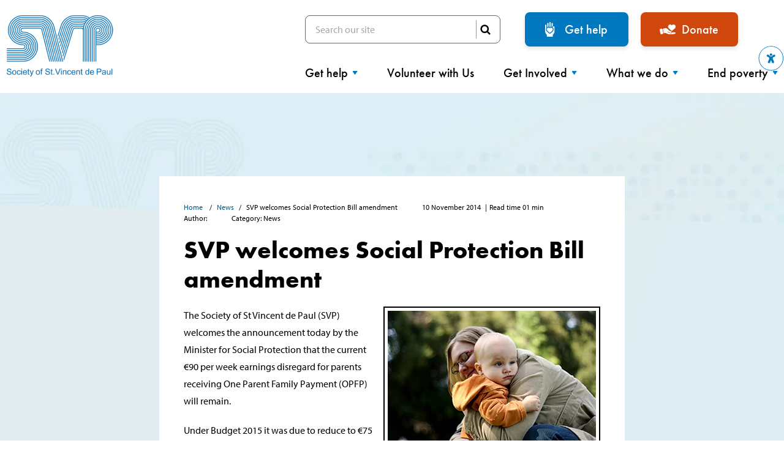

--- FILE ---
content_type: text/html; charset=UTF-8
request_url: https://svp.matrix-test.com/news/svp-welcomes-social-protection-bill-amendment/
body_size: 92353
content:
<!doctype html>
<html lang="en-US" >
<head>
<script>
window.dataLayer = window.dataLayer || [];
function gtag(){dataLayer.push(arguments);}
gtag('consent', 'default', {
'ad_storage': 'denied',
'ad_user_data': 'denied',
'ad_personalization': 'denied',
'analytics_storage': 'denied',
'functionality_storage': 'denied',
'personalization_storage': 'denied',
'security_storage': 'denied'
});
</script>
<!-- Google Tag Manager -->
<script>(function(w,d,s,l,i){w[l]=w[l]||[];w[l].push({'gtm.start':
new Date().getTime(),event:'gtm.js'});var f=d.getElementsByTagName(s)[0],
j=d.createElement(s),dl=l!='dataLayer'?'&l='+l:'';j.async=true;j.src=
'https://www.googletagmanager.com/gtm.js?id='+i+dl;f.parentNode.insertBefore(j,f);
})(window,document,'script','dataLayer','GTM-N82NXXJ');</script>
<!-- End Google Tag Manager -->
<meta charset="UTF-8" />
<meta name="viewport" content="width=device-width, initial-scale=1">
<meta name="viewport" content="width=device-width, initial-scale=1, minimum-scale=1, maximum-scale=5">

<script data-cfasync="false" data-no-defer="1" data-no-minify="1" data-no-optimize="1">var ewww_webp_supported=!1;function check_webp_feature(A,e){var w;e=void 0!==e?e:function(){},ewww_webp_supported?e(ewww_webp_supported):((w=new Image).onload=function(){ewww_webp_supported=0<w.width&&0<w.height,e&&e(ewww_webp_supported)},w.onerror=function(){e&&e(!1)},w.src="data:image/webp;base64,"+{alpha:"UklGRkoAAABXRUJQVlA4WAoAAAAQAAAAAAAAAAAAQUxQSAwAAAARBxAR/Q9ERP8DAABWUDggGAAAABQBAJ0BKgEAAQAAAP4AAA3AAP7mtQAAAA=="}[A])}check_webp_feature("alpha");</script><script data-cfasync="false" data-no-defer="1" data-no-minify="1" data-no-optimize="1">var Arrive=function(c,w){"use strict";if(c.MutationObserver&&"undefined"!=typeof HTMLElement){var r,a=0,u=(r=HTMLElement.prototype.matches||HTMLElement.prototype.webkitMatchesSelector||HTMLElement.prototype.mozMatchesSelector||HTMLElement.prototype.msMatchesSelector,{matchesSelector:function(e,t){return e instanceof HTMLElement&&r.call(e,t)},addMethod:function(e,t,r){var a=e[t];e[t]=function(){return r.length==arguments.length?r.apply(this,arguments):"function"==typeof a?a.apply(this,arguments):void 0}},callCallbacks:function(e,t){t&&t.options.onceOnly&&1==t.firedElems.length&&(e=[e[0]]);for(var r,a=0;r=e[a];a++)r&&r.callback&&r.callback.call(r.elem,r.elem);t&&t.options.onceOnly&&1==t.firedElems.length&&t.me.unbindEventWithSelectorAndCallback.call(t.target,t.selector,t.callback)},checkChildNodesRecursively:function(e,t,r,a){for(var i,n=0;i=e[n];n++)r(i,t,a)&&a.push({callback:t.callback,elem:i}),0<i.childNodes.length&&u.checkChildNodesRecursively(i.childNodes,t,r,a)},mergeArrays:function(e,t){var r,a={};for(r in e)e.hasOwnProperty(r)&&(a[r]=e[r]);for(r in t)t.hasOwnProperty(r)&&(a[r]=t[r]);return a},toElementsArray:function(e){return e=void 0!==e&&("number"!=typeof e.length||e===c)?[e]:e}}),e=(l.prototype.addEvent=function(e,t,r,a){a={target:e,selector:t,options:r,callback:a,firedElems:[]};return this._beforeAdding&&this._beforeAdding(a),this._eventsBucket.push(a),a},l.prototype.removeEvent=function(e){for(var t,r=this._eventsBucket.length-1;t=this._eventsBucket[r];r--)e(t)&&(this._beforeRemoving&&this._beforeRemoving(t),(t=this._eventsBucket.splice(r,1))&&t.length&&(t[0].callback=null))},l.prototype.beforeAdding=function(e){this._beforeAdding=e},l.prototype.beforeRemoving=function(e){this._beforeRemoving=e},l),t=function(i,n){var o=new e,l=this,s={fireOnAttributesModification:!1};return o.beforeAdding(function(t){var e=t.target;e!==c.document&&e!==c||(e=document.getElementsByTagName("html")[0]);var r=new MutationObserver(function(e){n.call(this,e,t)}),a=i(t.options);r.observe(e,a),t.observer=r,t.me=l}),o.beforeRemoving(function(e){e.observer.disconnect()}),this.bindEvent=function(e,t,r){t=u.mergeArrays(s,t);for(var a=u.toElementsArray(this),i=0;i<a.length;i++)o.addEvent(a[i],e,t,r)},this.unbindEvent=function(){var r=u.toElementsArray(this);o.removeEvent(function(e){for(var t=0;t<r.length;t++)if(this===w||e.target===r[t])return!0;return!1})},this.unbindEventWithSelectorOrCallback=function(r){var a=u.toElementsArray(this),i=r,e="function"==typeof r?function(e){for(var t=0;t<a.length;t++)if((this===w||e.target===a[t])&&e.callback===i)return!0;return!1}:function(e){for(var t=0;t<a.length;t++)if((this===w||e.target===a[t])&&e.selector===r)return!0;return!1};o.removeEvent(e)},this.unbindEventWithSelectorAndCallback=function(r,a){var i=u.toElementsArray(this);o.removeEvent(function(e){for(var t=0;t<i.length;t++)if((this===w||e.target===i[t])&&e.selector===r&&e.callback===a)return!0;return!1})},this},i=new function(){var s={fireOnAttributesModification:!1,onceOnly:!1,existing:!1};function n(e,t,r){return!(!u.matchesSelector(e,t.selector)||(e._id===w&&(e._id=a++),-1!=t.firedElems.indexOf(e._id)))&&(t.firedElems.push(e._id),!0)}var c=(i=new t(function(e){var t={attributes:!1,childList:!0,subtree:!0};return e.fireOnAttributesModification&&(t.attributes=!0),t},function(e,i){e.forEach(function(e){var t=e.addedNodes,r=e.target,a=[];null!==t&&0<t.length?u.checkChildNodesRecursively(t,i,n,a):"attributes"===e.type&&n(r,i)&&a.push({callback:i.callback,elem:r}),u.callCallbacks(a,i)})})).bindEvent;return i.bindEvent=function(e,t,r){t=void 0===r?(r=t,s):u.mergeArrays(s,t);var a=u.toElementsArray(this);if(t.existing){for(var i=[],n=0;n<a.length;n++)for(var o=a[n].querySelectorAll(e),l=0;l<o.length;l++)i.push({callback:r,elem:o[l]});if(t.onceOnly&&i.length)return r.call(i[0].elem,i[0].elem);setTimeout(u.callCallbacks,1,i)}c.call(this,e,t,r)},i},o=new function(){var a={};function i(e,t){return u.matchesSelector(e,t.selector)}var n=(o=new t(function(){return{childList:!0,subtree:!0}},function(e,r){e.forEach(function(e){var t=e.removedNodes,e=[];null!==t&&0<t.length&&u.checkChildNodesRecursively(t,r,i,e),u.callCallbacks(e,r)})})).bindEvent;return o.bindEvent=function(e,t,r){t=void 0===r?(r=t,a):u.mergeArrays(a,t),n.call(this,e,t,r)},o};d(HTMLElement.prototype),d(NodeList.prototype),d(HTMLCollection.prototype),d(HTMLDocument.prototype),d(Window.prototype);var n={};return s(i,n,"unbindAllArrive"),s(o,n,"unbindAllLeave"),n}function l(){this._eventsBucket=[],this._beforeAdding=null,this._beforeRemoving=null}function s(e,t,r){u.addMethod(t,r,e.unbindEvent),u.addMethod(t,r,e.unbindEventWithSelectorOrCallback),u.addMethod(t,r,e.unbindEventWithSelectorAndCallback)}function d(e){e.arrive=i.bindEvent,s(i,e,"unbindArrive"),e.leave=o.bindEvent,s(o,e,"unbindLeave")}}(window,void 0),ewww_webp_supported=!1;function check_webp_feature(e,t){var r;ewww_webp_supported?t(ewww_webp_supported):((r=new Image).onload=function(){ewww_webp_supported=0<r.width&&0<r.height,t(ewww_webp_supported)},r.onerror=function(){t(!1)},r.src="data:image/webp;base64,"+{alpha:"UklGRkoAAABXRUJQVlA4WAoAAAAQAAAAAAAAAAAAQUxQSAwAAAARBxAR/Q9ERP8DAABWUDggGAAAABQBAJ0BKgEAAQAAAP4AAA3AAP7mtQAAAA==",animation:"UklGRlIAAABXRUJQVlA4WAoAAAASAAAAAAAAAAAAQU5JTQYAAAD/////AABBTk1GJgAAAAAAAAAAAAAAAAAAAGQAAABWUDhMDQAAAC8AAAAQBxAREYiI/gcA"}[e])}function ewwwLoadImages(e){if(e){for(var t=document.querySelectorAll(".batch-image img, .image-wrapper a, .ngg-pro-masonry-item a, .ngg-galleria-offscreen-seo-wrapper a"),r=0,a=t.length;r<a;r++)ewwwAttr(t[r],"data-src",t[r].getAttribute("data-webp")),ewwwAttr(t[r],"data-thumbnail",t[r].getAttribute("data-webp-thumbnail"));for(var i=document.querySelectorAll("div.woocommerce-product-gallery__image"),r=0,a=i.length;r<a;r++)ewwwAttr(i[r],"data-thumb",i[r].getAttribute("data-webp-thumb"))}for(var n=document.querySelectorAll("video"),r=0,a=n.length;r<a;r++)ewwwAttr(n[r],"poster",e?n[r].getAttribute("data-poster-webp"):n[r].getAttribute("data-poster-image"));for(var o,l=document.querySelectorAll("img.ewww_webp_lazy_load"),r=0,a=l.length;r<a;r++)e&&(ewwwAttr(l[r],"data-lazy-srcset",l[r].getAttribute("data-lazy-srcset-webp")),ewwwAttr(l[r],"data-srcset",l[r].getAttribute("data-srcset-webp")),ewwwAttr(l[r],"data-lazy-src",l[r].getAttribute("data-lazy-src-webp")),ewwwAttr(l[r],"data-src",l[r].getAttribute("data-src-webp")),ewwwAttr(l[r],"data-orig-file",l[r].getAttribute("data-webp-orig-file")),ewwwAttr(l[r],"data-medium-file",l[r].getAttribute("data-webp-medium-file")),ewwwAttr(l[r],"data-large-file",l[r].getAttribute("data-webp-large-file")),null!=(o=l[r].getAttribute("srcset"))&&!1!==o&&o.includes("R0lGOD")&&ewwwAttr(l[r],"src",l[r].getAttribute("data-lazy-src-webp"))),l[r].className=l[r].className.replace(/\bewww_webp_lazy_load\b/,"");for(var s=document.querySelectorAll(".ewww_webp"),r=0,a=s.length;r<a;r++)e?(ewwwAttr(s[r],"srcset",s[r].getAttribute("data-srcset-webp")),ewwwAttr(s[r],"src",s[r].getAttribute("data-src-webp")),ewwwAttr(s[r],"data-orig-file",s[r].getAttribute("data-webp-orig-file")),ewwwAttr(s[r],"data-medium-file",s[r].getAttribute("data-webp-medium-file")),ewwwAttr(s[r],"data-large-file",s[r].getAttribute("data-webp-large-file")),ewwwAttr(s[r],"data-large_image",s[r].getAttribute("data-webp-large_image")),ewwwAttr(s[r],"data-src",s[r].getAttribute("data-webp-src"))):(ewwwAttr(s[r],"srcset",s[r].getAttribute("data-srcset-img")),ewwwAttr(s[r],"src",s[r].getAttribute("data-src-img"))),s[r].className=s[r].className.replace(/\bewww_webp\b/,"ewww_webp_loaded");window.jQuery&&jQuery.fn.isotope&&jQuery.fn.imagesLoaded&&(jQuery(".fusion-posts-container-infinite").imagesLoaded(function(){jQuery(".fusion-posts-container-infinite").hasClass("isotope")&&jQuery(".fusion-posts-container-infinite").isotope()}),jQuery(".fusion-portfolio:not(.fusion-recent-works) .fusion-portfolio-wrapper").imagesLoaded(function(){jQuery(".fusion-portfolio:not(.fusion-recent-works) .fusion-portfolio-wrapper").isotope()}))}function ewwwWebPInit(e){ewwwLoadImages(e),ewwwNggLoadGalleries(e),document.arrive(".ewww_webp",function(){ewwwLoadImages(e)}),document.arrive(".ewww_webp_lazy_load",function(){ewwwLoadImages(e)}),document.arrive("videos",function(){ewwwLoadImages(e)}),"loading"==document.readyState?document.addEventListener("DOMContentLoaded",ewwwJSONParserInit):("undefined"!=typeof galleries&&ewwwNggParseGalleries(e),ewwwWooParseVariations(e))}function ewwwAttr(e,t,r){null!=r&&!1!==r&&e.setAttribute(t,r)}function ewwwJSONParserInit(){"undefined"!=typeof galleries&&check_webp_feature("alpha",ewwwNggParseGalleries),check_webp_feature("alpha",ewwwWooParseVariations)}function ewwwWooParseVariations(e){if(e)for(var t=document.querySelectorAll("form.variations_form"),r=0,a=t.length;r<a;r++){var i=t[r].getAttribute("data-product_variations"),n=!1;try{for(var o in i=JSON.parse(i))void 0!==i[o]&&void 0!==i[o].image&&(void 0!==i[o].image.src_webp&&(i[o].image.src=i[o].image.src_webp,n=!0),void 0!==i[o].image.srcset_webp&&(i[o].image.srcset=i[o].image.srcset_webp,n=!0),void 0!==i[o].image.full_src_webp&&(i[o].image.full_src=i[o].image.full_src_webp,n=!0),void 0!==i[o].image.gallery_thumbnail_src_webp&&(i[o].image.gallery_thumbnail_src=i[o].image.gallery_thumbnail_src_webp,n=!0),void 0!==i[o].image.thumb_src_webp&&(i[o].image.thumb_src=i[o].image.thumb_src_webp,n=!0));n&&ewwwAttr(t[r],"data-product_variations",JSON.stringify(i))}catch(e){}}}function ewwwNggParseGalleries(e){if(e)for(var t in galleries){var r=galleries[t];galleries[t].images_list=ewwwNggParseImageList(r.images_list)}}function ewwwNggLoadGalleries(e){e&&document.addEventListener("ngg.galleria.themeadded",function(e,t){window.ngg_galleria._create_backup=window.ngg_galleria.create,window.ngg_galleria.create=function(e,t){var r=$(e).data("id");return galleries["gallery_"+r].images_list=ewwwNggParseImageList(galleries["gallery_"+r].images_list),window.ngg_galleria._create_backup(e,t)}})}function ewwwNggParseImageList(e){for(var t in e){var r=e[t];if(void 0!==r["image-webp"]&&(e[t].image=r["image-webp"],delete e[t]["image-webp"]),void 0!==r["thumb-webp"]&&(e[t].thumb=r["thumb-webp"],delete e[t]["thumb-webp"]),void 0!==r.full_image_webp&&(e[t].full_image=r.full_image_webp,delete e[t].full_image_webp),void 0!==r.srcsets)for(var a in r.srcsets)nggSrcset=r.srcsets[a],void 0!==r.srcsets[a+"-webp"]&&(e[t].srcsets[a]=r.srcsets[a+"-webp"],delete e[t].srcsets[a+"-webp"]);if(void 0!==r.full_srcsets)for(var i in r.full_srcsets)nggFSrcset=r.full_srcsets[i],void 0!==r.full_srcsets[i+"-webp"]&&(e[t].full_srcsets[i]=r.full_srcsets[i+"-webp"],delete e[t].full_srcsets[i+"-webp"])}return e}check_webp_feature("alpha",ewwwWebPInit);</script><meta name='robots' content='index, follow, max-image-preview:large, max-snippet:-1, max-video-preview:-1' />
	<style></style>
	
	<!-- This site is optimized with the Yoast SEO plugin v26.7 - https://yoast.com/wordpress/plugins/seo/ -->
	<title>SVP welcomes Social Protection Bill amendment - Society of St. Vincent de Paul</title>
<link data-rocket-prefetch href="https://cdn.fundraiseup.com" rel="dns-prefetch">
<link data-rocket-prefetch href="https://www.googletagmanager.com" rel="dns-prefetch">
<link data-rocket-prefetch href="https://use.typekit.net" rel="dns-prefetch">
<link data-rocket-prefetch href="https://static.addtoany.com" rel="dns-prefetch">
<style id="wpr-usedcss">@font-face{font-family:myriad-pro;src:url("https://use.typekit.net/af/1b1b1e/00000000000000000001709e/27/l?primer=7cdcb44be4a7db8877ffa5c0007b8dd865b3bbc383831fe2ea177f62257a9191&fvd=n7&v=3") format("woff2"),url("https://use.typekit.net/af/1b1b1e/00000000000000000001709e/27/d?primer=7cdcb44be4a7db8877ffa5c0007b8dd865b3bbc383831fe2ea177f62257a9191&fvd=n7&v=3") format("woff"),url("https://use.typekit.net/af/1b1b1e/00000000000000000001709e/27/a?primer=7cdcb44be4a7db8877ffa5c0007b8dd865b3bbc383831fe2ea177f62257a9191&fvd=n7&v=3") format("opentype");font-display:swap;font-style:normal;font-weight:700;font-stretch:normal}@font-face{font-family:myriad-pro;src:url("https://use.typekit.net/af/cafa63/00000000000000000001709a/27/l?primer=7cdcb44be4a7db8877ffa5c0007b8dd865b3bbc383831fe2ea177f62257a9191&fvd=n4&v=3") format("woff2"),url("https://use.typekit.net/af/cafa63/00000000000000000001709a/27/d?primer=7cdcb44be4a7db8877ffa5c0007b8dd865b3bbc383831fe2ea177f62257a9191&fvd=n4&v=3") format("woff"),url("https://use.typekit.net/af/cafa63/00000000000000000001709a/27/a?primer=7cdcb44be4a7db8877ffa5c0007b8dd865b3bbc383831fe2ea177f62257a9191&fvd=n4&v=3") format("opentype");font-display:swap;font-style:normal;font-weight:400;font-stretch:normal}@font-face{font-family:futura-pt;src:url("https://use.typekit.net/af/2cd6bf/00000000000000000001008f/27/l?primer=7cdcb44be4a7db8877ffa5c0007b8dd865b3bbc383831fe2ea177f62257a9191&fvd=n5&v=3") format("woff2"),url("https://use.typekit.net/af/2cd6bf/00000000000000000001008f/27/d?primer=7cdcb44be4a7db8877ffa5c0007b8dd865b3bbc383831fe2ea177f62257a9191&fvd=n5&v=3") format("woff"),url("https://use.typekit.net/af/2cd6bf/00000000000000000001008f/27/a?primer=7cdcb44be4a7db8877ffa5c0007b8dd865b3bbc383831fe2ea177f62257a9191&fvd=n5&v=3") format("opentype");font-display:swap;font-style:normal;font-weight:500;font-stretch:normal}@font-face{font-family:futura-pt-bold;src:url("https://use.typekit.net/af/053fc9/00000000000000003b9af1e4/27/l?primer=7cdcb44be4a7db8877ffa5c0007b8dd865b3bbc383831fe2ea177f62257a9191&fvd=n7&v=3") format("woff2"),url("https://use.typekit.net/af/053fc9/00000000000000003b9af1e4/27/d?primer=7cdcb44be4a7db8877ffa5c0007b8dd865b3bbc383831fe2ea177f62257a9191&fvd=n7&v=3") format("woff"),url("https://use.typekit.net/af/053fc9/00000000000000003b9af1e4/27/a?primer=7cdcb44be4a7db8877ffa5c0007b8dd865b3bbc383831fe2ea177f62257a9191&fvd=n7&v=3") format("opentype");font-display:swap;font-style:normal;font-weight:700;font-stretch:normal}img:is([sizes=auto i],[sizes^="auto," i]){contain-intrinsic-size:3000px 1500px}:where(.wp-block-button__link){border-radius:9999px;box-shadow:none;padding:calc(.667em + 2px) calc(1.333em + 2px);text-decoration:none}:root :where(.wp-block-button .wp-block-button__link.is-style-outline),:root :where(.wp-block-button.is-style-outline>.wp-block-button__link){border:2px solid;padding:.667em 1.333em}:root :where(.wp-block-button .wp-block-button__link.is-style-outline:not(.has-text-color)),:root :where(.wp-block-button.is-style-outline>.wp-block-button__link:not(.has-text-color)){color:currentColor}:root :where(.wp-block-button .wp-block-button__link.is-style-outline:not(.has-background)),:root :where(.wp-block-button.is-style-outline>.wp-block-button__link:not(.has-background)){background-color:initial;background-image:none}:where(.wp-block-calendar table:not(.has-background) th){background:#ddd}:where(.wp-block-columns){margin-bottom:1.75em}:where(.wp-block-columns.has-background){padding:1.25em 2.375em}:where(.wp-block-post-comments input[type=submit]){border:none}:where(.wp-block-cover-image:not(.has-text-color)),:where(.wp-block-cover:not(.has-text-color)){color:#fff}:where(.wp-block-cover-image.is-light:not(.has-text-color)),:where(.wp-block-cover.is-light:not(.has-text-color)){color:#000}:root :where(.wp-block-cover h1:not(.has-text-color)),:root :where(.wp-block-cover h2:not(.has-text-color)),:root :where(.wp-block-cover h3:not(.has-text-color)),:root :where(.wp-block-cover h4:not(.has-text-color)),:root :where(.wp-block-cover h5:not(.has-text-color)),:root :where(.wp-block-cover h6:not(.has-text-color)),:root :where(.wp-block-cover p:not(.has-text-color)){color:inherit}:where(.wp-block-file){margin-bottom:1.5em}:where(.wp-block-file__button){border-radius:2em;display:inline-block;padding:.5em 1em}:where(.wp-block-file__button):is(a):active,:where(.wp-block-file__button):is(a):focus,:where(.wp-block-file__button):is(a):hover,:where(.wp-block-file__button):is(a):visited{box-shadow:none;color:#fff;opacity:.85;text-decoration:none}:where(.wp-block-group.wp-block-group-is-layout-constrained){position:relative}:root :where(.wp-block-image.is-style-rounded img,.wp-block-image .is-style-rounded img){border-radius:9999px}:where(.wp-block-latest-comments:not([style*=line-height] .wp-block-latest-comments__comment)){line-height:1.1}:where(.wp-block-latest-comments:not([style*=line-height] .wp-block-latest-comments__comment-excerpt p)){line-height:1.8}:root :where(.wp-block-latest-posts.is-grid){padding:0}:root :where(.wp-block-latest-posts.wp-block-latest-posts__list){padding-left:0}ul{box-sizing:border-box}:root :where(.wp-block-list.has-background){padding:1.25em 2.375em}:where(.wp-block-navigation.has-background .wp-block-navigation-item a:not(.wp-element-button)),:where(.wp-block-navigation.has-background .wp-block-navigation-submenu a:not(.wp-element-button)){padding:.5em 1em}:where(.wp-block-navigation .wp-block-navigation__submenu-container .wp-block-navigation-item a:not(.wp-element-button)),:where(.wp-block-navigation .wp-block-navigation__submenu-container .wp-block-navigation-submenu a:not(.wp-element-button)),:where(.wp-block-navigation .wp-block-navigation__submenu-container .wp-block-navigation-submenu button.wp-block-navigation-item__content),:where(.wp-block-navigation .wp-block-navigation__submenu-container .wp-block-pages-list__item button.wp-block-navigation-item__content){padding:.5em 1em}:root :where(p.has-background){padding:1.25em 2.375em}:where(p.has-text-color:not(.has-link-color)) a{color:inherit}:where(.wp-block-post-comments-form) input:not([type=submit]),:where(.wp-block-post-comments-form) textarea{border:1px solid #949494;font-family:inherit;font-size:1em}:where(.wp-block-post-comments-form) input:where(:not([type=submit]):not([type=checkbox])),:where(.wp-block-post-comments-form) textarea{padding:calc(.667em + 2px)}:where(.wp-block-post-excerpt){box-sizing:border-box;margin-bottom:var(--wp--style--block-gap);margin-top:var(--wp--style--block-gap)}.wp-block-post-title{box-sizing:border-box}.wp-block-post-title{word-break:break-word}.wp-block-post-title :where(a){display:inline-block;font-family:inherit;font-size:inherit;font-style:inherit;font-weight:inherit;letter-spacing:inherit;line-height:inherit;text-decoration:inherit}:where(.wp-block-preformatted.has-background){padding:1.25em 2.375em}:where(.wp-block-search__button){border:1px solid #ccc;padding:6px 10px}:where(.wp-block-search__input){font-family:inherit;font-size:inherit;font-style:inherit;font-weight:inherit;letter-spacing:inherit;line-height:inherit;text-transform:inherit}:where(.wp-block-search__button-inside .wp-block-search__inside-wrapper){border:1px solid #949494;box-sizing:border-box;padding:4px}:where(.wp-block-search__button-inside .wp-block-search__inside-wrapper) .wp-block-search__input{border:none;border-radius:0;padding:0 4px}:where(.wp-block-search__button-inside .wp-block-search__inside-wrapper) .wp-block-search__input:focus{outline:0}:where(.wp-block-search__button-inside .wp-block-search__inside-wrapper) :where(.wp-block-search__button){padding:4px 8px}:root :where(.wp-block-separator.is-style-dots){height:auto;line-height:1;text-align:center}:root :where(.wp-block-separator.is-style-dots):before{color:currentColor;content:"···";font-family:serif;font-size:1.5em;letter-spacing:2em;padding-left:2em}:root :where(.wp-block-site-logo.is-style-rounded){border-radius:9999px}:where(.wp-block-social-links:not(.is-style-logos-only)) .wp-social-link{background-color:#f0f0f0;color:#444}:where(.wp-block-social-links:not(.is-style-logos-only)) .wp-social-link-amazon{background-color:#f90;color:#fff}:where(.wp-block-social-links:not(.is-style-logos-only)) .wp-social-link-bandcamp{background-color:#1ea0c3;color:#fff}:where(.wp-block-social-links:not(.is-style-logos-only)) .wp-social-link-behance{background-color:#0757fe;color:#fff}:where(.wp-block-social-links:not(.is-style-logos-only)) .wp-social-link-bluesky{background-color:#0a7aff;color:#fff}:where(.wp-block-social-links:not(.is-style-logos-only)) .wp-social-link-codepen{background-color:#1e1f26;color:#fff}:where(.wp-block-social-links:not(.is-style-logos-only)) .wp-social-link-deviantart{background-color:#02e49b;color:#fff}:where(.wp-block-social-links:not(.is-style-logos-only)) .wp-social-link-discord{background-color:#5865f2;color:#fff}:where(.wp-block-social-links:not(.is-style-logos-only)) .wp-social-link-dribbble{background-color:#e94c89;color:#fff}:where(.wp-block-social-links:not(.is-style-logos-only)) .wp-social-link-dropbox{background-color:#4280ff;color:#fff}:where(.wp-block-social-links:not(.is-style-logos-only)) .wp-social-link-etsy{background-color:#f45800;color:#fff}:where(.wp-block-social-links:not(.is-style-logos-only)) .wp-social-link-facebook{background-color:#0866ff;color:#fff}:where(.wp-block-social-links:not(.is-style-logos-only)) .wp-social-link-fivehundredpx{background-color:#000;color:#fff}:where(.wp-block-social-links:not(.is-style-logos-only)) .wp-social-link-flickr{background-color:#0461dd;color:#fff}:where(.wp-block-social-links:not(.is-style-logos-only)) .wp-social-link-foursquare{background-color:#e65678;color:#fff}:where(.wp-block-social-links:not(.is-style-logos-only)) .wp-social-link-github{background-color:#24292d;color:#fff}:where(.wp-block-social-links:not(.is-style-logos-only)) .wp-social-link-goodreads{background-color:#eceadd;color:#382110}:where(.wp-block-social-links:not(.is-style-logos-only)) .wp-social-link-google{background-color:#ea4434;color:#fff}:where(.wp-block-social-links:not(.is-style-logos-only)) .wp-social-link-gravatar{background-color:#1d4fc4;color:#fff}:where(.wp-block-social-links:not(.is-style-logos-only)) .wp-social-link-instagram{background-color:#f00075;color:#fff}:where(.wp-block-social-links:not(.is-style-logos-only)) .wp-social-link-lastfm{background-color:#e21b24;color:#fff}:where(.wp-block-social-links:not(.is-style-logos-only)) .wp-social-link-linkedin{background-color:#0d66c2;color:#fff}:where(.wp-block-social-links:not(.is-style-logos-only)) .wp-social-link-mastodon{background-color:#3288d4;color:#fff}:where(.wp-block-social-links:not(.is-style-logos-only)) .wp-social-link-medium{background-color:#000;color:#fff}:where(.wp-block-social-links:not(.is-style-logos-only)) .wp-social-link-meetup{background-color:#f6405f;color:#fff}:where(.wp-block-social-links:not(.is-style-logos-only)) .wp-social-link-patreon{background-color:#000;color:#fff}:where(.wp-block-social-links:not(.is-style-logos-only)) .wp-social-link-pinterest{background-color:#e60122;color:#fff}:where(.wp-block-social-links:not(.is-style-logos-only)) .wp-social-link-pocket{background-color:#ef4155;color:#fff}:where(.wp-block-social-links:not(.is-style-logos-only)) .wp-social-link-reddit{background-color:#ff4500;color:#fff}:where(.wp-block-social-links:not(.is-style-logos-only)) .wp-social-link-skype{background-color:#0478d7;color:#fff}:where(.wp-block-social-links:not(.is-style-logos-only)) .wp-social-link-snapchat{background-color:#fefc00;color:#fff;stroke:#000}:where(.wp-block-social-links:not(.is-style-logos-only)) .wp-social-link-soundcloud{background-color:#ff5600;color:#fff}:where(.wp-block-social-links:not(.is-style-logos-only)) .wp-social-link-spotify{background-color:#1bd760;color:#fff}:where(.wp-block-social-links:not(.is-style-logos-only)) .wp-social-link-telegram{background-color:#2aabee;color:#fff}:where(.wp-block-social-links:not(.is-style-logos-only)) .wp-social-link-threads{background-color:#000;color:#fff}:where(.wp-block-social-links:not(.is-style-logos-only)) .wp-social-link-tiktok{background-color:#000;color:#fff}:where(.wp-block-social-links:not(.is-style-logos-only)) .wp-social-link-tumblr{background-color:#011835;color:#fff}:where(.wp-block-social-links:not(.is-style-logos-only)) .wp-social-link-twitch{background-color:#6440a4;color:#fff}:where(.wp-block-social-links:not(.is-style-logos-only)) .wp-social-link-twitter{background-color:#1da1f2;color:#fff}:where(.wp-block-social-links:not(.is-style-logos-only)) .wp-social-link-vimeo{background-color:#1eb7ea;color:#fff}:where(.wp-block-social-links:not(.is-style-logos-only)) .wp-social-link-vk{background-color:#4680c2;color:#fff}:where(.wp-block-social-links:not(.is-style-logos-only)) .wp-social-link-wordpress{background-color:#3499cd;color:#fff}:where(.wp-block-social-links:not(.is-style-logos-only)) .wp-social-link-whatsapp{background-color:#25d366;color:#fff}:where(.wp-block-social-links:not(.is-style-logos-only)) .wp-social-link-x{background-color:#000;color:#fff}:where(.wp-block-social-links:not(.is-style-logos-only)) .wp-social-link-yelp{background-color:#d32422;color:#fff}:where(.wp-block-social-links:not(.is-style-logos-only)) .wp-social-link-youtube{background-color:red;color:#fff}:where(.wp-block-social-links.is-style-logos-only) .wp-social-link{background:0 0}:where(.wp-block-social-links.is-style-logos-only) .wp-social-link svg{height:1.25em;width:1.25em}:where(.wp-block-social-links.is-style-logos-only) .wp-social-link-amazon{color:#f90}:where(.wp-block-social-links.is-style-logos-only) .wp-social-link-bandcamp{color:#1ea0c3}:where(.wp-block-social-links.is-style-logos-only) .wp-social-link-behance{color:#0757fe}:where(.wp-block-social-links.is-style-logos-only) .wp-social-link-bluesky{color:#0a7aff}:where(.wp-block-social-links.is-style-logos-only) .wp-social-link-codepen{color:#1e1f26}:where(.wp-block-social-links.is-style-logos-only) .wp-social-link-deviantart{color:#02e49b}:where(.wp-block-social-links.is-style-logos-only) .wp-social-link-discord{color:#5865f2}:where(.wp-block-social-links.is-style-logos-only) .wp-social-link-dribbble{color:#e94c89}:where(.wp-block-social-links.is-style-logos-only) .wp-social-link-dropbox{color:#4280ff}:where(.wp-block-social-links.is-style-logos-only) .wp-social-link-etsy{color:#f45800}:where(.wp-block-social-links.is-style-logos-only) .wp-social-link-facebook{color:#0866ff}:where(.wp-block-social-links.is-style-logos-only) .wp-social-link-fivehundredpx{color:#000}:where(.wp-block-social-links.is-style-logos-only) .wp-social-link-flickr{color:#0461dd}:where(.wp-block-social-links.is-style-logos-only) .wp-social-link-foursquare{color:#e65678}:where(.wp-block-social-links.is-style-logos-only) .wp-social-link-github{color:#24292d}:where(.wp-block-social-links.is-style-logos-only) .wp-social-link-goodreads{color:#382110}:where(.wp-block-social-links.is-style-logos-only) .wp-social-link-google{color:#ea4434}:where(.wp-block-social-links.is-style-logos-only) .wp-social-link-gravatar{color:#1d4fc4}:where(.wp-block-social-links.is-style-logos-only) .wp-social-link-instagram{color:#f00075}:where(.wp-block-social-links.is-style-logos-only) .wp-social-link-lastfm{color:#e21b24}:where(.wp-block-social-links.is-style-logos-only) .wp-social-link-linkedin{color:#0d66c2}:where(.wp-block-social-links.is-style-logos-only) .wp-social-link-mastodon{color:#3288d4}:where(.wp-block-social-links.is-style-logos-only) .wp-social-link-medium{color:#000}:where(.wp-block-social-links.is-style-logos-only) .wp-social-link-meetup{color:#f6405f}:where(.wp-block-social-links.is-style-logos-only) .wp-social-link-patreon{color:#000}:where(.wp-block-social-links.is-style-logos-only) .wp-social-link-pinterest{color:#e60122}:where(.wp-block-social-links.is-style-logos-only) .wp-social-link-pocket{color:#ef4155}:where(.wp-block-social-links.is-style-logos-only) .wp-social-link-reddit{color:#ff4500}:where(.wp-block-social-links.is-style-logos-only) .wp-social-link-skype{color:#0478d7}:where(.wp-block-social-links.is-style-logos-only) .wp-social-link-snapchat{color:#fff;stroke:#000}:where(.wp-block-social-links.is-style-logos-only) .wp-social-link-soundcloud{color:#ff5600}:where(.wp-block-social-links.is-style-logos-only) .wp-social-link-spotify{color:#1bd760}:where(.wp-block-social-links.is-style-logos-only) .wp-social-link-telegram{color:#2aabee}:where(.wp-block-social-links.is-style-logos-only) .wp-social-link-threads{color:#000}:where(.wp-block-social-links.is-style-logos-only) .wp-social-link-tiktok{color:#000}:where(.wp-block-social-links.is-style-logos-only) .wp-social-link-tumblr{color:#011835}:where(.wp-block-social-links.is-style-logos-only) .wp-social-link-twitch{color:#6440a4}:where(.wp-block-social-links.is-style-logos-only) .wp-social-link-twitter{color:#1da1f2}:where(.wp-block-social-links.is-style-logos-only) .wp-social-link-vimeo{color:#1eb7ea}:where(.wp-block-social-links.is-style-logos-only) .wp-social-link-vk{color:#4680c2}:where(.wp-block-social-links.is-style-logos-only) .wp-social-link-whatsapp{color:#25d366}:where(.wp-block-social-links.is-style-logos-only) .wp-social-link-wordpress{color:#3499cd}:where(.wp-block-social-links.is-style-logos-only) .wp-social-link-x{color:#000}:where(.wp-block-social-links.is-style-logos-only) .wp-social-link-yelp{color:#d32422}:where(.wp-block-social-links.is-style-logos-only) .wp-social-link-youtube{color:red}:root :where(.wp-block-social-links .wp-social-link a){padding:.25em}:root :where(.wp-block-social-links.is-style-logos-only .wp-social-link a){padding:0}:root :where(.wp-block-social-links.is-style-pill-shape .wp-social-link a){padding-left:.6666666667em;padding-right:.6666666667em}:root :where(.wp-block-tag-cloud.is-style-outline){display:flex;flex-wrap:wrap;gap:1ch}:root :where(.wp-block-tag-cloud.is-style-outline a){border:1px solid;font-size:unset!important;margin-right:0;padding:1ch 2ch;text-decoration:none!important}:root :where(.wp-block-table-of-contents){box-sizing:border-box}:where(.wp-block-term-description){box-sizing:border-box;margin-bottom:var(--wp--style--block-gap);margin-top:var(--wp--style--block-gap)}:where(pre.wp-block-verse){font-family:inherit}:root{--wp--preset--font-size--normal:16px;--wp--preset--font-size--huge:42px}.screen-reader-text{border:0;clip-path:inset(50%);height:1px;margin:-1px;overflow:hidden;padding:0;position:absolute;width:1px;word-wrap:normal!important}.screen-reader-text:focus{background-color:#ddd;clip-path:none;color:#444;display:block;font-size:1em;height:auto;left:5px;line-height:normal;padding:15px 23px 14px;text-decoration:none;top:5px;width:auto;z-index:100000}html :where(.has-border-color){border-style:solid}html :where([style*=border-top-color]){border-top-style:solid}html :where([style*=border-right-color]){border-right-style:solid}html :where([style*=border-bottom-color]){border-bottom-style:solid}html :where([style*=border-left-color]){border-left-style:solid}html :where([style*=border-width]){border-style:solid}html :where([style*=border-top-width]){border-top-style:solid}html :where([style*=border-right-width]){border-right-style:solid}html :where([style*=border-bottom-width]){border-bottom-style:solid}html :where([style*=border-left-width]){border-left-style:solid}html :where(img[class*=wp-image-]){height:auto;max-width:100%}:where(figure){margin:0 0 1em}html :where(.is-position-sticky){--wp-admin--admin-bar--position-offset:var(--wp-admin--admin-bar--height,0px)}@media screen and (max-width:600px){html :where(.is-position-sticky){--wp-admin--admin-bar--position-offset:0px}}:root :where(.wp-block-image figcaption){color:#555;font-size:13px;text-align:center}:where(.wp-block-group.has-background){padding:1.25em 2.375em}:root :where(.wp-block-template-part.has-background){margin-bottom:0;margin-top:0;padding:1.25em 2.375em}:root{--wp--preset--aspect-ratio--square:1;--wp--preset--aspect-ratio--4-3:4/3;--wp--preset--aspect-ratio--3-4:3/4;--wp--preset--aspect-ratio--3-2:3/2;--wp--preset--aspect-ratio--2-3:2/3;--wp--preset--aspect-ratio--16-9:16/9;--wp--preset--aspect-ratio--9-16:9/16;--wp--preset--color--black:#000000;--wp--preset--color--cyan-bluish-gray:#abb8c3;--wp--preset--color--white:#FFFFFF;--wp--preset--color--pale-pink:#f78da7;--wp--preset--color--vivid-red:#cf2e2e;--wp--preset--color--luminous-vivid-orange:#ff6900;--wp--preset--color--luminous-vivid-amber:#fcb900;--wp--preset--color--light-green-cyan:#7bdcb5;--wp--preset--color--vivid-green-cyan:#00d084;--wp--preset--color--pale-cyan-blue:#8ed1fc;--wp--preset--color--vivid-cyan-blue:#0693e3;--wp--preset--color--vivid-purple:#9b51e0;--wp--preset--color--dark-gray:#28303D;--wp--preset--color--gray:#39414D;--wp--preset--color--green:#D1E4DD;--wp--preset--color--blue:#D1DFE4;--wp--preset--color--purple:#D1D1E4;--wp--preset--color--red:#E4D1D1;--wp--preset--color--orange:#E4DAD1;--wp--preset--color--yellow:#EEEADD;--wp--preset--gradient--vivid-cyan-blue-to-vivid-purple:linear-gradient(135deg,rgba(6, 147, 227, 1) 0%,rgb(155, 81, 224) 100%);--wp--preset--gradient--light-green-cyan-to-vivid-green-cyan:linear-gradient(135deg,rgb(122, 220, 180) 0%,rgb(0, 208, 130) 100%);--wp--preset--gradient--luminous-vivid-amber-to-luminous-vivid-orange:linear-gradient(135deg,rgba(252, 185, 0, 1) 0%,rgba(255, 105, 0, 1) 100%);--wp--preset--gradient--luminous-vivid-orange-to-vivid-red:linear-gradient(135deg,rgba(255, 105, 0, 1) 0%,rgb(207, 46, 46) 100%);--wp--preset--gradient--very-light-gray-to-cyan-bluish-gray:linear-gradient(135deg,rgb(238, 238, 238) 0%,rgb(169, 184, 195) 100%);--wp--preset--gradient--cool-to-warm-spectrum:linear-gradient(135deg,rgb(74, 234, 220) 0%,rgb(151, 120, 209) 20%,rgb(207, 42, 186) 40%,rgb(238, 44, 130) 60%,rgb(251, 105, 98) 80%,rgb(254, 248, 76) 100%);--wp--preset--gradient--blush-light-purple:linear-gradient(135deg,rgb(255, 206, 236) 0%,rgb(152, 150, 240) 100%);--wp--preset--gradient--blush-bordeaux:linear-gradient(135deg,rgb(254, 205, 165) 0%,rgb(254, 45, 45) 50%,rgb(107, 0, 62) 100%);--wp--preset--gradient--luminous-dusk:linear-gradient(135deg,rgb(255, 203, 112) 0%,rgb(199, 81, 192) 50%,rgb(65, 88, 208) 100%);--wp--preset--gradient--pale-ocean:linear-gradient(135deg,rgb(255, 245, 203) 0%,rgb(182, 227, 212) 50%,rgb(51, 167, 181) 100%);--wp--preset--gradient--electric-grass:linear-gradient(135deg,rgb(202, 248, 128) 0%,rgb(113, 206, 126) 100%);--wp--preset--gradient--midnight:linear-gradient(135deg,rgb(2, 3, 129) 0%,rgb(40, 116, 252) 100%);--wp--preset--gradient--purple-to-yellow:linear-gradient(160deg, #D1D1E4 0%, #EEEADD 100%);--wp--preset--gradient--yellow-to-purple:linear-gradient(160deg, #EEEADD 0%, #D1D1E4 100%);--wp--preset--gradient--green-to-yellow:linear-gradient(160deg, #D1E4DD 0%, #EEEADD 100%);--wp--preset--gradient--yellow-to-green:linear-gradient(160deg, #EEEADD 0%, #D1E4DD 100%);--wp--preset--gradient--red-to-yellow:linear-gradient(160deg, #E4D1D1 0%, #EEEADD 100%);--wp--preset--gradient--yellow-to-red:linear-gradient(160deg, #EEEADD 0%, #E4D1D1 100%);--wp--preset--gradient--purple-to-red:linear-gradient(160deg, #D1D1E4 0%, #E4D1D1 100%);--wp--preset--gradient--red-to-purple:linear-gradient(160deg, #E4D1D1 0%, #D1D1E4 100%);--wp--preset--font-size--small:18px;--wp--preset--font-size--medium:20px;--wp--preset--font-size--large:24px;--wp--preset--font-size--x-large:42px;--wp--preset--font-size--extra-small:16px;--wp--preset--font-size--normal:20px;--wp--preset--font-size--extra-large:40px;--wp--preset--font-size--huge:96px;--wp--preset--font-size--gigantic:144px;--wp--preset--spacing--20:0.44rem;--wp--preset--spacing--30:0.67rem;--wp--preset--spacing--40:1rem;--wp--preset--spacing--50:1.5rem;--wp--preset--spacing--60:2.25rem;--wp--preset--spacing--70:3.38rem;--wp--preset--spacing--80:5.06rem;--wp--preset--shadow--natural:6px 6px 9px rgba(0, 0, 0, .2);--wp--preset--shadow--deep:12px 12px 50px rgba(0, 0, 0, .4);--wp--preset--shadow--sharp:6px 6px 0px rgba(0, 0, 0, .2);--wp--preset--shadow--outlined:6px 6px 0px -3px rgba(255, 255, 255, 1),6px 6px rgba(0, 0, 0, 1);--wp--preset--shadow--crisp:6px 6px 0px rgba(0, 0, 0, 1)}:where(.is-layout-flex){gap:.5em}:where(.is-layout-grid){gap:.5em}:where(.wp-block-post-template.is-layout-flex){gap:1.25em}:where(.wp-block-post-template.is-layout-grid){gap:1.25em}:where(.wp-block-columns.is-layout-flex){gap:2em}:where(.wp-block-columns.is-layout-grid){gap:2em}:root :where(.wp-block-pullquote){font-size:1.5em;line-height:1.6}.pswp__scroll-wrap{overflow:hidden}.pswp__scroll-wrap{position:absolute;top:0;left:0;width:100%;height:100%}.pswp__caption,.pswp__caption__exif{padding-bottom:.5em}:root{--woocommerce:#720eec;--wc-green:#7ad03a;--wc-red:#a00;--wc-orange:#ffba00;--wc-blue:#2ea2cc;--wc-primary:#720eec;--wc-primary-text:#fcfbfe;--wc-secondary:#e9e6ed;--wc-secondary-text:#515151;--wc-highlight:#958e09;--wc-highligh-text:white;--wc-content-bg:#fff;--wc-subtext:#767676;--wc-form-border-color:rgba(32, 7, 7, .8);--wc-form-border-radius:4px;--wc-form-border-width:1px}.woocommerce .woocommerce-error .button,.woocommerce .woocommerce-message .button{float:right}.woocommerce img{height:auto;max-width:100%}.woocommerce ul.products{clear:both}.woocommerce ul.products::after,.woocommerce ul.products::before{content:" ";display:table}.woocommerce ul.products::after{clear:both}.woocommerce ul.products li.product{float:left;margin:0 3.8% 2.992em 0;padding:0;position:relative;width:22.05%;margin-left:0}.woocommerce ul.products li.first{clear:both}.woocommerce ul.products li.last{margin-right:0}.woocommerce .woocommerce-result-count{float:left}.woocommerce .woocommerce-ordering{float:right}.woocommerce #content table.cart img,.woocommerce table.cart img{height:auto}.woocommerce #content table.cart td.actions,.woocommerce table.cart td.actions{text-align:right}.woocommerce #content table.cart td.actions .coupon,.woocommerce table.cart td.actions .coupon{float:left}.woocommerce form .password-input{display:flex;flex-direction:column;justify-content:center;position:relative}.woocommerce form .password-input input[type=password]{padding-right:2.5rem}.woocommerce form .password-input input::-ms-reveal{display:none}.woocommerce form .show-password-input{background-color:transparent;border-radius:0;border:0;color:var(--wc-form-color-text,#000);cursor:pointer;font-size:inherit;line-height:inherit;margin:0;padding:0;position:absolute;right:.7em;text-decoration:none;top:50%;transform:translateY(-50%);-moz-osx-font-smoothing:inherit;-webkit-appearance:none;-webkit-font-smoothing:inherit}.woocommerce form .show-password-input::before{background-repeat:no-repeat;background-size:cover;background-image:url('data:image/svg+xml,<svg width="20" height="20" viewBox="0 0 20 20" fill="none" xmlns="http://www.w3.org/2000/svg"><path d="M17.3 3.3C16.9 2.9 16.2 2.9 15.7 3.3L13.3 5.7C12.2437 5.3079 11.1267 5.1048 10 5.1C6.2 5.2 2.8 7.2 1 10.5C1.2 10.9 1.5 11.3 1.8 11.7C2.6 12.8 3.6 13.7 4.7 14.4L3 16.1C2.6 16.5 2.5 17.2 3 17.7C3.4 18.1 4.1 18.2 4.6 17.7L17.3 4.9C17.7 4.4 17.7 3.7 17.3 3.3ZM6.7 12.3L5.4 13.6C4.2 12.9 3.1 11.9 2.3 10.7C3.5 9 5.1 7.8 7 7.2C5.7 8.6 5.6 10.8 6.7 12.3ZM10.1 9C9.6 8.5 9.7 7.7 10.2 7.2C10.7 6.8 11.4 6.8 11.9 7.2L10.1 9ZM18.3 9.5C17.8 8.8 17.2 8.1 16.5 7.6L15.5 8.6C16.3 9.2 17 9.9 17.6 10.8C15.9 13.4 13 15 9.9 15H9.1L8.1 16C8.8 15.9 9.4 16 10 16C13.3 16 16.4 14.4 18.3 11.7C18.6 11.3 18.8 10.9 19.1 10.5C18.8 10.2 18.6 9.8 18.3 9.5ZM14 10L10 14C12.2 14 14 12.2 14 10Z" fill="%23111111"/></svg>');content:"";display:block;height:22px;width:22px}.woocommerce form .show-password-input.display-password::before{background-image:url('data:image/svg+xml,<svg width="20" height="20" viewBox="0 0 20 20" fill="none" xmlns="http://www.w3.org/2000/svg"><path d="M18.3 9.49999C15 4.89999 8.50002 3.79999 3.90002 7.19999C2.70002 8.09999 1.70002 9.29999 0.900024 10.6C1.10002 11 1.40002 11.4 1.70002 11.8C5.00002 16.4 11.3 17.4 15.9 14.2C16.8 13.5 17.6 12.8 18.3 11.8C18.6 11.4 18.8 11 19.1 10.6C18.8 10.2 18.6 9.79999 18.3 9.49999ZM10.1 7.19999C10.6 6.69999 11.4 6.69999 11.9 7.19999C12.4 7.69999 12.4 8.49999 11.9 8.99999C11.4 9.49999 10.6 9.49999 10.1 8.99999C9.60003 8.49999 9.60003 7.69999 10.1 7.19999ZM10 14.9C6.90002 14.9 4.00002 13.3 2.30002 10.7C3.50002 8.99999 5.10002 7.79999 7.00002 7.19999C6.30002 7.99999 6.00002 8.89999 6.00002 9.89999C6.00002 12.1 7.70002 14 10 14C12.2 14 14.1 12.3 14.1 9.99999V9.89999C14.1 8.89999 13.7 7.89999 13 7.19999C14.9 7.79999 16.5 8.99999 17.7 10.7C16 13.3 13.1 14.9 10 14.9Z" fill="%23111111"/></svg>')}@font-face{font-display:swap;font-family:WooCommerce;src:url(https://svp.matrix-test.com/wp-content/plugins/woocommerce/assets/fonts/WooCommerce.woff2) format("woff2"),url(https://svp.matrix-test.com/wp-content/plugins/woocommerce/assets/fonts/WooCommerce.woff) format("woff"),url(https://svp.matrix-test.com/wp-content/plugins/woocommerce/assets/fonts/WooCommerce.ttf) format("truetype");font-weight:400;font-style:normal}.woocommerce form .form-row.woocommerce-invalid .select2-container:not(.select2-container--open) .select2-selection{border-color:var(--wc-red)}.woocommerce form .form-row.woocommerce-validated .select2-container:not(.select2-container--open) .select2-selection{border-color:var(--wc-green)}.select2-container{width:100%}.select2-container .select2-selection--single{height:auto}.select2-container .select2-selection--single .select2-selection__rendered{padding:.5em;line-height:normal;box-sizing:border-box;color:var(--wc-form-color-text,#444);font-weight:400}.select2-container .select2-selection--single .select2-selection__placeholder{color:#999}.select2-container .select2-selection--single .select2-selection__arrow{position:absolute;top:2px;right:.5em;height:100%;width:16px}.select2-container .select2-selection--single .select2-selection__arrow b{border:none;display:block;background:url([data-uri]) no-repeat;background-size:16px;width:16px;height:16px;position:absolute;top:50%;left:0;margin:-8px 0 0}.select2-container .select2-dropdown,.select2-container .select2-selection{background-color:var(--wc-form-color-background,#fff);border:var(--wc-form-border-width,1px) solid var(--wc-form-border-color,#aaa);border-radius:var(--wc-form-border-radius,4px)}.select2-container.select2-container--open .select2-dropdown--above{border-bottom:none;border-bottom-left-radius:0;border-bottom-right-radius:0}.select2-container.select2-container--open .select2-dropdown--below{border-top:none;border-top-left-radius:0;border-top-right-radius:0}.select2-results__option{margin:0}a.button{display:inline-block;text-align:center;box-sizing:border-box;word-break:break-word;text-decoration:none!important}a.button:hover,a.button:visited{text-decoration:underline!important}body{--wc-input-border-color:var(--form--border-color);--wc-input-border-radius:var(--form--border-radius);--wc-form-border-width:var(--form--border-width);--wc-form-color-text:var(--form--color-text)}.woocommerce .show-password-input{background-color:transparent!important;color:var(--form--color-text)!important;display:inherit;outline-offset:0}.woocommerce-error,.woocommerce-message{color:#000;border-top:3px solid var(--wc-highlight,#777335);margin-bottom:2rem;padding:0;margin-left:0;background:#eee;font-size:.88889em;font-family:var(--heading--font-family);list-style:none;overflow:hidden}.woocommerce-error a.button,.woocommerce-message a.button{background:#111;color:#fff}.woocommerce-page.is-dark-theme .select2-dropdown,.woocommerce.is-dark-theme .select2-dropdown{color:var(--global--color-dark-gray)}.woocommerce-ordering,.woocommerce-result-count{margin:0 0 1rem;padding:.75rem 0}.woocommerce-ordering>label{margin-right:.25rem}ul.products{margin:0;padding:0}ul.products li.product{list-style:none}ul.products li.product .woocommerce-loop-product__link{display:block;text-decoration:none;position:relative}ul.products li.product .button{vertical-align:middle;background-color:transparent;color:var(--button--color-text-hover);text-decoration:none!important}ul.products li.product .button.loading{opacity:.5}ul.products li.product .button:hover{background-color:var(--button--color-background);color:var(--button--color-text)}ul.products li.product .added_to_cart{margin:.5rem}a.remove{display:inline-block;width:20px;height:20px;line-height:18px;font-size:20px;font-weight:700;text-align:center;border-radius:100%;text-decoration:none!important;background:#fff;color:#000}a.remove:hover{background:var(--wc-highlight,#777335);color:#fff!important}.widget.woocommerce ul{padding-left:0}.widget.woocommerce ul li{list-style:none}.woocommerce ul.products{display:flex;align-items:stretch;flex-direction:row;flex-wrap:wrap;box-sizing:border-box;word-break:break-word;min-width:12vw}.woocommerce ul.products li.product{display:flex;flex-direction:column;justify-content:space-between;align-items:flex-start;margin:0 8px 16px;box-sizing:border-box}@media only screen and (max-width:600px){.woocommerce .woocommerce-ordering{float:left;clear:both;margin-top:0}.woocommerce .woocommerce-result-count{margin-top:0;margin-bottom:20px}}@media only screen and (max-width:667px){.woocommerce ul.products[class*=columns-] li.product{width:auto!important;margin-left:auto;margin-right:auto}}@media only screen and (min-width:668px) and (max-width:768px){.woocommerce ul.products[class*=columns-]{justify-content:center}.woocommerce ul.products[class*=columns-] li.product{width:50%;padding:0 2vw 3em 0}}@media only screen and (min-width:600px){.woocommerce-ordering,.woocommerce-result-count{margin-top:0!important}}.woocommerce .woocommerce-cart-form{text-align:center}.woocommerce-error li,.woocommerce-message{padding:1.5rem 3rem;display:flex;justify-content:space-between;align-items:center}.woocommerce-error li .button,.woocommerce-message .button{order:2}@media only screen and (max-width:768px){#main .woocommerce .woocommerce-cart-form .actions .coupon{margin-bottom:2rem}#main .woocommerce .woocommerce-cart-form .actions .coupon button{width:100%}.woocommerce .woocommerce-ordering,.woocommerce .woocommerce-result-count{font-size:.8em}.woocommerce .woocommerce-ordering{margin-bottom:3rem}.woocommerce-error li,.woocommerce-message{padding:1rem 1.5rem}.woocommerce-error li a.button,.woocommerce-message a.button{margin-left:10px;min-width:100px;padding:calc(.7 * var(--button--padding-vertical)) calc(.5 * var(--button--padding-horizontal))}}.woocommerce-error{border-top-color:#b22222}.woocommerce-error>li{margin:0}.woocommerce-store-notice{background:#eee;color:#000;border-top:2px solid var(--wc-highlight,#777335);padding:2rem;position:absolute;top:0;left:0;width:100%;z-index:999}.woocommerce-store-notice__dismiss-link{float:right;color:#000}.woocommerce-store-notice__dismiss-link:hover{text-decoration:none;color:#000}#wpsl-search-btn{display:table-cell}#wpsl-search-input{width:179px;height:auto;padding:7px 12px;font-size:100%;margin:0}#wpsl-search-btn{border:1px solid #d2d2d2;border-radius:3px}#wpsl-search-btn{padding:7px 10px;line-height:1.428571429;font-weight:400;color:#7c7c7c;background-color:#e6e6e6;background-repeat:repeat-x;background-image:-moz-linear-gradient(top,#f4f4f4,#e6e6e6);background-image:-ms-linear-gradient(top,#f4f4f4,#e6e6e6);background-image:-webkit-linear-gradient(top,#f4f4f4,#e6e6e6);background-image:-o-linear-gradient(top,#f4f4f4,#e6e6e6);background-image:linear-gradient(top,#f4f4f4,#e6e6e6);box-shadow:0 1px 2px rgba(64,64,64,.1);text-transform:none!important}#wpsl-search-btn{margin-right:10px;float:left}#wpsl-category{position:relative;z-index:1;clear:both}#wpsl-search-btn:hover{cursor:pointer}.wpsl-info-window span{display:block}.wpsl-info-window span span{display:inline!important}.wpsl-dropdown{position:relative;width:90px;border:1px solid #ccc;cursor:pointer;background:#fff;border-radius:3px;-webkit-user-select:none;-moz-user-select:none;user-select:none;margin-right:0!important;z-index:2}.wpsl-dropdown ul{position:absolute;left:0;width:100%;height:100%;padding:0!important;margin:0!important;list-style:none;overflow:hidden}.wpsl-dropdown:hover{box-shadow:0 0 5px rgba(0,0,0,.15)}.wpsl-dropdown .wpsl-selected-item,.wpsl-dropdown li{position:relative;display:block;line-height:normal;color:#000;overflow:hidden}.wpsl-selected-item:after{position:absolute;content:"";right:12px;top:50%;margin-top:-4px;border:6px solid transparent;border-top:8px solid #000}.wpsl-dropdown li:hover{background:#f8f9f8;position:relative;z-index:3;color:#000}.wpsl-dropdown .wpsl-selected-item,.wpsl-dropdown li,.wpsl-selected-item{list-style:none;padding:9px 12px!important;margin:0!important}#wpsl-category{position:relative;margin-bottom:10px}table.wpsl-opening-hours td{vertical-align:top;padding:0 15px 0 0;text-align:left}table.wpsl-opening-hours time{display:block}table.wpsl-opening-hours{width:auto!important;font-size:100%!important}table.wpsl-opening-hours,table.wpsl-opening-hours td{border:none!important}#wpsl-search-wrap .select2{display:none!important}@media (max-width:825px){#wpsl-search-input{width:348px}#wpsl-category label{width:auto}}@media (max-width:675px){.wpsl-dropdown{width:100%}#wpsl-category,#wpsl-search-btn{margin-bottom:0}}@media (max-width:570px){#wpsl-search-input{width:98%!important}#wpsl-search-btn{margin-right:0}}#mega-menu-wrap-primary,#mega-menu-wrap-primary #mega-menu-primary,#mega-menu-wrap-primary #mega-menu-primary a.mega-menu-link,#mega-menu-wrap-primary #mega-menu-primary li.mega-menu-column,#mega-menu-wrap-primary #mega-menu-primary li.mega-menu-item,#mega-menu-wrap-primary #mega-menu-primary li.mega-menu-row,#mega-menu-wrap-primary #mega-menu-primary ul.mega-sub-menu{transition:none;border-radius:0;box-shadow:none;background:0 0;border:0;bottom:auto;box-sizing:border-box;clip:auto;color:#666;display:block;float:none;font-family:inherit;font-size:14px;height:auto;left:auto;line-height:1.7;list-style-type:none;margin:0;min-height:auto;max-height:none;min-width:auto;max-width:none;opacity:1;outline:0;overflow:visible;padding:0;position:relative;pointer-events:auto;right:auto;text-align:left;text-decoration:none;text-indent:0;text-transform:none;transform:none;top:auto;vertical-align:baseline;visibility:inherit;width:auto;word-wrap:break-word;white-space:normal;-webkit-tap-highlight-color:transparent}#mega-menu-wrap-primary #mega-menu-primary a.mega-menu-link:after,#mega-menu-wrap-primary #mega-menu-primary a.mega-menu-link:before,#mega-menu-wrap-primary #mega-menu-primary li.mega-menu-column:after,#mega-menu-wrap-primary #mega-menu-primary li.mega-menu-column:before,#mega-menu-wrap-primary #mega-menu-primary li.mega-menu-item:after,#mega-menu-wrap-primary #mega-menu-primary li.mega-menu-item:before,#mega-menu-wrap-primary #mega-menu-primary li.mega-menu-row:after,#mega-menu-wrap-primary #mega-menu-primary li.mega-menu-row:before,#mega-menu-wrap-primary #mega-menu-primary ul.mega-sub-menu:after,#mega-menu-wrap-primary #mega-menu-primary ul.mega-sub-menu:before,#mega-menu-wrap-primary #mega-menu-primary:after,#mega-menu-wrap-primary #mega-menu-primary:before,#mega-menu-wrap-primary:after,#mega-menu-wrap-primary:before{display:none}#mega-menu-wrap-primary{border-radius:0}#mega-menu-wrap-primary.mega-keyboard-navigation #mega-menu-primary a:focus,#mega-menu-wrap-primary.mega-keyboard-navigation #mega-menu-primary input:focus,#mega-menu-wrap-primary.mega-keyboard-navigation #mega-menu-primary li.mega-menu-item a.mega-menu-link:focus,#mega-menu-wrap-primary.mega-keyboard-navigation #mega-menu-primary span:focus,#mega-menu-wrap-primary.mega-keyboard-navigation .mega-menu-toggle:focus,#mega-menu-wrap-primary.mega-keyboard-navigation .mega-toggle-block .mega-search input[type=text]:focus,#mega-menu-wrap-primary.mega-keyboard-navigation .mega-toggle-block a:focus,#mega-menu-wrap-primary.mega-keyboard-navigation .mega-toggle-block button.mega-toggle-animated:focus,#mega-menu-wrap-primary.mega-keyboard-navigation .mega-toggle-block:focus{outline-style:solid;outline-width:3px;outline-color:#109cde;outline-offset:-3px}#mega-menu-wrap-primary.mega-keyboard-navigation .mega-toggle-block button.mega-toggle-animated:focus{outline-offset:2px}#mega-menu-wrap-primary.mega-keyboard-navigation>li.mega-menu-item>a.mega-menu-link:focus{background:#333;color:#fff;font-weight:400;text-decoration:none;border-color:#fff}#mega-menu-wrap-primary #mega-menu-primary{text-align:left;padding:0}#mega-menu-wrap-primary #mega-menu-primary a.mega-menu-link{cursor:pointer;display:inline}#mega-menu-wrap-primary #mega-menu-primary>li.mega-animating>ul.mega-sub-menu{pointer-events:none}#mega-menu-wrap-primary #mega-menu-primary p{margin-bottom:10px}#mega-menu-wrap-primary #mega-menu-primary img,#mega-menu-wrap-primary #mega-menu-primary input{max-width:100%}#mega-menu-wrap-primary #mega-menu-primary li.mega-menu-item>ul.mega-sub-menu{display:block;visibility:hidden;opacity:1;pointer-events:auto}@media only screen and (max-width:991px){#mega-menu-wrap-primary.mega-keyboard-navigation>li.mega-menu-item>a.mega-menu-link:focus{color:#fff;background:#333}#mega-menu-wrap-primary #mega-menu-primary li.mega-menu-item>ul.mega-sub-menu{display:none;visibility:visible;opacity:1}#mega-menu-wrap-primary #mega-menu-primary li.mega-menu-item.mega-toggle-on>ul.mega-sub-menu,#mega-menu-wrap-primary #mega-menu-primary li.mega-menu-megamenu.mega-menu-item.mega-toggle-on ul.mega-sub-menu{display:block}#mega-menu-wrap-primary #mega-menu-primary li.mega-hide-sub-menu-on-mobile>ul.mega-sub-menu,#mega-menu-wrap-primary #mega-menu-primary li.mega-menu-megamenu.mega-menu-item.mega-toggle-on li.mega-hide-sub-menu-on-mobile>ul.mega-sub-menu{display:none}}#mega-menu-wrap-primary #mega-menu-primary li.mega-menu-item.mega-menu-megamenu ul.mega-sub-menu li.mega-collapse-children>ul.mega-sub-menu{display:none}#mega-menu-wrap-primary #mega-menu-primary li.mega-menu-item.mega-menu-megamenu ul.mega-sub-menu li.mega-collapse-children.mega-toggle-on>ul.mega-sub-menu{display:block}#mega-menu-wrap-primary #mega-menu-primary li.mega-menu-item.mega-toggle-on>ul.mega-sub-menu,#mega-menu-wrap-primary #mega-menu-primary.mega-no-js li.mega-menu-item:focus>ul.mega-sub-menu,#mega-menu-wrap-primary #mega-menu-primary.mega-no-js li.mega-menu-item:hover>ul.mega-sub-menu{visibility:visible}#mega-menu-wrap-primary #mega-menu-primary li.mega-menu-item.mega-menu-megamenu ul.mega-sub-menu ul.mega-sub-menu{visibility:inherit;opacity:1;display:block}#mega-menu-wrap-primary #mega-menu-primary li.mega-menu-item a[class^=dashicons]:before{font-family:dashicons}#mega-menu-wrap-primary #mega-menu-primary li.mega-menu-item a.mega-menu-link:before{display:inline-block;font:inherit;font-family:dashicons;position:static;margin:0 6px 0 0;vertical-align:top;-webkit-font-smoothing:antialiased;-moz-osx-font-smoothing:grayscale;color:inherit;background:0 0;height:auto;width:auto;top:auto}#mega-menu-wrap-primary #mega-menu-primary li.mega-align-bottom-left.mega-toggle-on>a.mega-menu-link{border-radius:0}#mega-menu-wrap-primary #mega-menu-primary>li.mega-menu-item{margin:0;display:inline-block;height:auto;vertical-align:middle}#mega-menu-wrap-primary #mega-menu-primary>li.mega-menu-item.mega-toggle-on>a.mega-menu-link{background:#333;color:#fff;font-weight:400;text-decoration:none;border-color:#fff}#mega-menu-wrap-primary #mega-menu-primary>li.mega-menu-item>a.mega-menu-link{line-height:40px;height:40px;padding:0 10px;vertical-align:baseline;width:auto;display:block;color:#fff;text-transform:none;text-decoration:none;text-align:left;background:0 0;border:0;border-radius:0;font-family:inherit;font-size:14px;font-weight:400;outline:0}#mega-menu-wrap-primary #mega-menu-primary li.mega-menu-megamenu>ul.mega-sub-menu>li.mega-menu-row{width:100%;float:left}#mega-menu-wrap-primary #mega-menu-primary li.mega-menu-megamenu>ul.mega-sub-menu>li.mega-menu-row .mega-menu-column{float:left;min-height:1px}@media only screen and (min-width:992px){#mega-menu-wrap-primary{background:#222}#mega-menu-wrap-primary #mega-menu-primary[data-effect=fade] li.mega-menu-item>ul.mega-sub-menu{opacity:0;transition:opacity .2s ease-in,visibility .2s ease-in}#mega-menu-wrap-primary #mega-menu-primary[data-effect=fade] li.mega-menu-item.mega-menu-megamenu.mega-toggle-on ul.mega-sub-menu,#mega-menu-wrap-primary #mega-menu-primary[data-effect=fade] li.mega-menu-item.mega-toggle-on>ul.mega-sub-menu,#mega-menu-wrap-primary #mega-menu-primary[data-effect=fade].mega-no-js li.mega-menu-item:focus>ul.mega-sub-menu,#mega-menu-wrap-primary #mega-menu-primary[data-effect=fade].mega-no-js li.mega-menu-item:hover>ul.mega-sub-menu{opacity:1}#mega-menu-wrap-primary #mega-menu-primary[data-effect=fade_up] li.mega-menu-item.mega-menu-flyout ul.mega-sub-menu,#mega-menu-wrap-primary #mega-menu-primary[data-effect=fade_up] li.mega-menu-item.mega-menu-megamenu>ul.mega-sub-menu{opacity:0;transform:translate(0,10px);transition:opacity .2s ease-in,transform .2s ease-in,visibility .2s ease-in}#mega-menu-wrap-primary #mega-menu-primary[data-effect=fade_up] li.mega-menu-item.mega-menu-megamenu.mega-toggle-on ul.mega-sub-menu,#mega-menu-wrap-primary #mega-menu-primary[data-effect=fade_up] li.mega-menu-item.mega-toggle-on>ul.mega-sub-menu,#mega-menu-wrap-primary #mega-menu-primary[data-effect=fade_up].mega-no-js li.mega-menu-item:focus>ul.mega-sub-menu,#mega-menu-wrap-primary #mega-menu-primary[data-effect=fade_up].mega-no-js li.mega-menu-item:hover>ul.mega-sub-menu{opacity:1;transform:translate(0,0)}#mega-menu-wrap-primary #mega-menu-primary>li.mega-menu-megamenu.mega-menu-item{position:static}#mega-menu-wrap-primary #mega-menu-primary>li.mega-menu-item>a.mega-menu-link:focus,#mega-menu-wrap-primary #mega-menu-primary>li.mega-menu-item>a.mega-menu-link:hover{background:#333;color:#fff;font-weight:400;text-decoration:none;border-color:#fff}#mega-menu-wrap-primary #mega-menu-primary li.mega-menu-megamenu>ul.mega-sub-menu>li.mega-menu-row>ul.mega-sub-menu>li.mega-menu-columns-2-of-12{width:16.6666666667%}#mega-menu-wrap-primary #mega-menu-primary li.mega-menu-megamenu>ul.mega-sub-menu>li.mega-menu-row>ul.mega-sub-menu>li.mega-menu-columns-3-of-12{width:25%}#mega-menu-wrap-primary #mega-menu-primary li.mega-menu-megamenu>ul.mega-sub-menu>li.mega-menu-row>ul.mega-sub-menu>li.mega-menu-columns-4-of-12{width:33.3333333333%}#mega-menu-wrap-primary #mega-menu-primary li.mega-menu-megamenu>ul.mega-sub-menu>li.mega-menu-row>ul.mega-sub-menu>li.mega-menu-columns-6-of-12{width:50%}#mega-menu-wrap-primary #mega-menu-primary>li.mega-menu-megamenu>ul.mega-sub-menu li.mega-menu-columns-2-of-12{width:16.6666666667%}#mega-menu-wrap-primary #mega-menu-primary>li.mega-menu-megamenu>ul.mega-sub-menu li.mega-menu-columns-3-of-12{width:25%}#mega-menu-wrap-primary #mega-menu-primary>li.mega-menu-megamenu>ul.mega-sub-menu li.mega-menu-columns-4-of-12{width:33.3333333333%}#mega-menu-wrap-primary #mega-menu-primary>li.mega-menu-megamenu>ul.mega-sub-menu li.mega-menu-columns-6-of-12{width:50%}}@media only screen and (max-width:991px){#mega-menu-wrap-primary #mega-menu-primary>li.mega-menu-item.mega-toggle-on>a.mega-menu-link{color:#fff;background:#333}#mega-menu-wrap-primary #mega-menu-primary>li.mega-menu-item{display:list-item;margin:0;clear:both;border:0}#mega-menu-wrap-primary #mega-menu-primary>li.mega-menu-item>a.mega-menu-link{border-radius:0;border:0;margin:0;line-height:40px;height:40px;padding:0 10px;background:0 0;text-align:left;color:#fff;font-size:14px}#mega-menu-wrap-primary #mega-menu-primary li.mega-menu-megamenu>ul.mega-sub-menu>li.mega-menu-row>ul.mega-sub-menu>li.mega-menu-column{width:100%;clear:both}}#mega-menu-wrap-primary #mega-menu-primary li.mega-menu-megamenu>ul.mega-sub-menu>li.mega-menu-row .mega-menu-column>ul.mega-sub-menu>li.mega-menu-item{padding:15px;width:100%}#mega-menu-wrap-primary #mega-menu-primary>li.mega-menu-megamenu>ul.mega-sub-menu{z-index:999;border-radius:0;background:#f1f1f1;border:0;padding:0;position:absolute;width:100%;max-width:none;left:0}#mega-menu-wrap-primary #mega-menu-primary>li.mega-menu-megamenu>ul.mega-sub-menu>li.mega-menu-item ul.mega-sub-menu{clear:both}#mega-menu-wrap-primary #mega-menu-primary>li.mega-menu-megamenu>ul.mega-sub-menu>li.mega-menu-item ul.mega-sub-menu li.mega-menu-item ul.mega-sub-menu{margin-left:10px}#mega-menu-wrap-primary #mega-menu-primary>li.mega-menu-megamenu>ul.mega-sub-menu li.mega-menu-column>ul.mega-sub-menu ul.mega-sub-menu ul.mega-sub-menu{margin-left:10px}#mega-menu-wrap-primary #mega-menu-primary>li.mega-menu-megamenu>ul.mega-sub-menu li.mega-menu-column>ul.mega-sub-menu>li.mega-menu-item{color:#666;font-family:inherit;font-size:14px;display:block;float:left;clear:none;padding:15px;vertical-align:top}#mega-menu-wrap-primary #mega-menu-primary>li.mega-menu-megamenu>ul.mega-sub-menu li.mega-menu-column>ul.mega-sub-menu>li.mega-menu-item.mega-menu-clear{clear:left}#mega-menu-wrap-primary #mega-menu-primary>li.mega-menu-megamenu>ul.mega-sub-menu li.mega-menu-column>ul.mega-sub-menu>li.mega-menu-item>a.mega-menu-link{color:#555;font-family:inherit;font-size:16px;text-transform:uppercase;text-decoration:none;font-weight:700;text-align:left;margin:0;padding:0;vertical-align:top;display:block;border:0}#mega-menu-wrap-primary #mega-menu-primary>li.mega-menu-megamenu>ul.mega-sub-menu li.mega-menu-column>ul.mega-sub-menu>li.mega-menu-item>a.mega-menu-link:hover{border-color:transparent}#mega-menu-wrap-primary #mega-menu-primary>li.mega-menu-megamenu>ul.mega-sub-menu li.mega-menu-column>ul.mega-sub-menu>li.mega-menu-item>a.mega-menu-link:focus,#mega-menu-wrap-primary #mega-menu-primary>li.mega-menu-megamenu>ul.mega-sub-menu li.mega-menu-column>ul.mega-sub-menu>li.mega-menu-item>a.mega-menu-link:hover{color:#555;font-weight:700;text-decoration:none;background:0 0}#mega-menu-wrap-primary #mega-menu-primary>li.mega-menu-megamenu>ul.mega-sub-menu li.mega-menu-column>ul.mega-sub-menu>li.mega-menu-item li.mega-menu-item>a.mega-menu-link{color:#666;font-family:inherit;font-size:14px;text-transform:none;text-decoration:none;font-weight:400;text-align:left;margin:0;padding:0;vertical-align:top;display:block;border:0}#mega-menu-wrap-primary #mega-menu-primary>li.mega-menu-megamenu>ul.mega-sub-menu li.mega-menu-column>ul.mega-sub-menu>li.mega-menu-item li.mega-menu-item>a.mega-menu-link:hover{border-color:transparent}#mega-menu-wrap-primary #mega-menu-primary>li.mega-menu-megamenu>ul.mega-sub-menu li.mega-menu-column>ul.mega-sub-menu>li.mega-menu-item li.mega-menu-item>a.mega-menu-link:focus,#mega-menu-wrap-primary #mega-menu-primary>li.mega-menu-megamenu>ul.mega-sub-menu li.mega-menu-column>ul.mega-sub-menu>li.mega-menu-item li.mega-menu-item>a.mega-menu-link:hover{color:#666;font-weight:400;text-decoration:none;background:0 0}@media only screen and (max-width:991px){#mega-menu-wrap-primary #mega-menu-primary>li.mega-menu-megamenu>ul.mega-sub-menu{float:left;position:static;width:100%}#mega-menu-wrap-primary #mega-menu-primary>li.mega-menu-megamenu>ul.mega-sub-menu{border:0;padding:10px;border-radius:0}#mega-menu-wrap-primary #mega-menu-primary>li.mega-menu-megamenu>ul.mega-sub-menu>li.mega-menu-item{width:100%;clear:both}}#mega-menu-wrap-primary #mega-menu-primary>li.mega-menu-flyout ul.mega-sub-menu{z-index:999;position:absolute;width:250px;max-width:none;padding:0;border:0;background:#f1f1f1;border-radius:0}@media only screen and (max-width:991px){#mega-menu-wrap-primary #mega-menu-primary>li.mega-menu-flyout ul.mega-sub-menu{float:left;position:static;width:100%;padding:0;border:0;border-radius:0}#mega-menu-wrap-primary #mega-menu-primary>li.mega-menu-flyout ul.mega-sub-menu li.mega-menu-item{clear:both}#mega-menu-wrap-primary #mega-menu-primary>li.mega-menu-flyout ul.mega-sub-menu li.mega-menu-item:first-child>a.mega-menu-link{border-top-left-radius:0;border-top-right-radius:0}}#mega-menu-wrap-primary #mega-menu-primary>li.mega-menu-flyout ul.mega-sub-menu li.mega-menu-item a.mega-menu-link{display:block;background:#f1f1f1;color:#666;font-family:inherit;font-size:14px;font-weight:400;padding:0 10px;line-height:35px;text-decoration:none;text-transform:none;vertical-align:baseline}#mega-menu-wrap-primary #mega-menu-primary>li.mega-menu-flyout ul.mega-sub-menu li.mega-menu-item:first-child>a.mega-menu-link{border-top-left-radius:0;border-top-right-radius:0}#mega-menu-wrap-primary #mega-menu-primary>li.mega-menu-flyout ul.mega-sub-menu li.mega-menu-item:last-child>a.mega-menu-link{border-bottom-right-radius:0;border-bottom-left-radius:0}#mega-menu-wrap-primary #mega-menu-primary>li.mega-menu-flyout ul.mega-sub-menu li.mega-menu-item a.mega-menu-link:focus,#mega-menu-wrap-primary #mega-menu-primary>li.mega-menu-flyout ul.mega-sub-menu li.mega-menu-item a.mega-menu-link:hover{background:#ddd;font-weight:400;text-decoration:none;color:#666}#mega-menu-wrap-primary #mega-menu-primary li.mega-menu-item-has-children>a.mega-menu-link>span.mega-indicator{display:inline-block;width:auto;background:0 0;position:relative;pointer-events:auto;left:auto;min-width:auto;font-size:inherit;padding:0;margin:0 0 0 6px;height:auto;line-height:inherit;color:inherit}#mega-menu-wrap-primary #mega-menu-primary li.mega-menu-item-has-children>a.mega-menu-link>span.mega-indicator:after{content:"";font-family:dashicons;font-weight:400;display:inline-block;margin:0;vertical-align:top;-webkit-font-smoothing:antialiased;-moz-osx-font-smoothing:grayscale;transform:rotate(0);color:inherit;position:relative;background:0 0;height:auto;width:auto;right:auto;line-height:inherit}#mega-menu-wrap-primary #mega-menu-primary li.mega-menu-item-has-children li.mega-menu-item-has-children>a.mega-menu-link>span.mega-indicator{float:right;margin-left:auto}#mega-menu-wrap-primary #mega-menu-primary li.mega-menu-item-has-children.mega-collapse-children.mega-toggle-on>a.mega-menu-link>span.mega-indicator:after{content:""}#mega-menu-wrap-primary #mega-menu-primary li.mega-menu-megamenu:not(.mega-menu-tabbed) li.mega-menu-item-has-children:not(.mega-collapse-children)>a.mega-menu-link>span.mega-indicator{display:none}#mega-menu-wrap-primary .mega-menu-toggle{display:none}@media only screen and (max-width:991px){#mega-menu-wrap-primary #mega-menu-primary>li.mega-menu-flyout ul.mega-sub-menu li.mega-menu-item:last-child>a.mega-menu-link{border-bottom-right-radius:0;border-bottom-left-radius:0}#mega-menu-wrap-primary #mega-menu-primary>li.mega-menu-flyout ul.mega-sub-menu li.mega-menu-item ul.mega-sub-menu a.mega-menu-link{padding-left:20px}#mega-menu-wrap-primary #mega-menu-primary>li.mega-menu-flyout ul.mega-sub-menu li.mega-menu-item ul.mega-sub-menu ul.mega-sub-menu a.mega-menu-link{padding-left:30px}#mega-menu-wrap-primary #mega-menu-primary li.mega-menu-item-has-children>a.mega-menu-link>span.mega-indicator{float:right}#mega-menu-wrap-primary #mega-menu-primary li.mega-menu-item-has-children.mega-toggle-on>a.mega-menu-link>span.mega-indicator:after{content:""}#mega-menu-wrap-primary #mega-menu-primary li.mega-menu-item-has-children.mega-hide-sub-menu-on-mobile>a.mega-menu-link>span.mega-indicator{display:none}#mega-menu-wrap-primary .mega-menu-toggle{z-index:1;cursor:pointer;background:#222;border-radius:2px;line-height:40px;height:40px;text-align:left;user-select:none;outline:0;white-space:nowrap;display:flex}#mega-menu-wrap-primary .mega-menu-toggle img{max-width:100%;padding:0}#mega-menu-wrap-primary .mega-menu-toggle .mega-toggle-blocks-center,#mega-menu-wrap-primary .mega-menu-toggle .mega-toggle-blocks-left,#mega-menu-wrap-primary .mega-menu-toggle .mega-toggle-blocks-right{display:flex;flex-basis:33.33%}#mega-menu-wrap-primary .mega-menu-toggle .mega-toggle-block{display:flex;height:100%;outline:0;align-self:center;flex-shrink:0}#mega-menu-wrap-primary .mega-menu-toggle .mega-toggle-blocks-left{flex:1;justify-content:flex-start}#mega-menu-wrap-primary .mega-menu-toggle .mega-toggle-blocks-left .mega-toggle-block{margin-left:6px}#mega-menu-wrap-primary .mega-menu-toggle .mega-toggle-blocks-left .mega-toggle-block:only-child{margin-right:6px}#mega-menu-wrap-primary .mega-menu-toggle .mega-toggle-blocks-center{justify-content:center}#mega-menu-wrap-primary .mega-menu-toggle .mega-toggle-blocks-center .mega-toggle-block{margin-left:3px;margin-right:3px}#mega-menu-wrap-primary .mega-menu-toggle .mega-toggle-blocks-right{flex:1;justify-content:flex-end}#mega-menu-wrap-primary .mega-menu-toggle .mega-toggle-blocks-right .mega-toggle-block{margin-right:6px}#mega-menu-wrap-primary .mega-menu-toggle .mega-toggle-blocks-right .mega-toggle-block:only-child{margin-left:6px}#mega-menu-wrap-primary .mega-menu-toggle+#mega-menu-primary{flex-direction:column;flex-wrap:nowrap;background:#222;padding:0;display:none}#mega-menu-wrap-primary .mega-menu-toggle.mega-menu-open+#mega-menu-primary{display:flex;visibility:visible}}#mega-menu-wrap-primary .mega-menu-toggle .mega-toggle-block-0{cursor:pointer}#mega-menu-wrap-primary .mega-menu-toggle .mega-toggle-block-0 .mega-toggle-animated{padding:0;display:flex;cursor:pointer;transition-property:opacity,filter;transition-duration:.15s;transition-timing-function:linear;font:inherit;color:inherit;text-transform:none;background-color:transparent;border:0;margin:0;overflow:visible;transform:scale(.8);align-self:center;outline:0;background:0 0}#mega-menu-wrap-primary .mega-menu-toggle .mega-toggle-block-0 .mega-toggle-animated-box{width:40px;height:24px;display:inline-block;position:relative;outline:0}#mega-menu-wrap-primary .mega-menu-toggle .mega-toggle-block-0 .mega-toggle-animated-inner{display:block;top:50%;margin-top:-2px}#mega-menu-wrap-primary .mega-menu-toggle .mega-toggle-block-0 .mega-toggle-animated-inner,#mega-menu-wrap-primary .mega-menu-toggle .mega-toggle-block-0 .mega-toggle-animated-inner::after,#mega-menu-wrap-primary .mega-menu-toggle .mega-toggle-block-0 .mega-toggle-animated-inner::before{width:40px;height:4px;background-color:#ddd;border-radius:4px;position:absolute;transition-property:transform;transition-duration:.15s;transition-timing-function:ease}#mega-menu-wrap-primary .mega-menu-toggle .mega-toggle-block-0 .mega-toggle-animated-inner::after,#mega-menu-wrap-primary .mega-menu-toggle .mega-toggle-block-0 .mega-toggle-animated-inner::before{content:"";display:block}#mega-menu-wrap-primary .mega-menu-toggle .mega-toggle-block-0 .mega-toggle-animated-inner::before{top:-10px}#mega-menu-wrap-primary .mega-menu-toggle .mega-toggle-block-0 .mega-toggle-animated-inner::after{bottom:-10px}#mega-menu-wrap-primary .mega-menu-toggle .mega-toggle-block-0 .mega-toggle-animated-slider .mega-toggle-animated-inner{top:2px}#mega-menu-wrap-primary .mega-menu-toggle .mega-toggle-block-0 .mega-toggle-animated-slider .mega-toggle-animated-inner::before{top:10px;transition-property:transform,opacity;transition-timing-function:ease;transition-duration:.15s}#mega-menu-wrap-primary .mega-menu-toggle .mega-toggle-block-0 .mega-toggle-animated-slider .mega-toggle-animated-inner::after{top:20px}#mega-menu-wrap-primary .mega-menu-toggle.mega-menu-open .mega-toggle-block-0 .mega-toggle-animated-slider .mega-toggle-animated-inner{transform:translate3d(0,10px,0) rotate(45deg)}#mega-menu-wrap-primary .mega-menu-toggle.mega-menu-open .mega-toggle-block-0 .mega-toggle-animated-slider .mega-toggle-animated-inner::before{transform:rotate(-45deg) translate3d(-5.71429px,-6px,0);opacity:0}#mega-menu-wrap-primary .mega-menu-toggle.mega-menu-open .mega-toggle-block-0 .mega-toggle-animated-slider .mega-toggle-animated-inner::after{transform:translate3d(0,-20px,0) rotate(-90deg)}#mega-menu-wrap-primary{clear:both}#mega-menu-wrap-header-mobile-menu,#mega-menu-wrap-header-mobile-menu #mega-menu-header-mobile-menu,#mega-menu-wrap-header-mobile-menu #mega-menu-header-mobile-menu a.mega-menu-link,#mega-menu-wrap-header-mobile-menu #mega-menu-header-mobile-menu li.mega-menu-column,#mega-menu-wrap-header-mobile-menu #mega-menu-header-mobile-menu li.mega-menu-item,#mega-menu-wrap-header-mobile-menu #mega-menu-header-mobile-menu li.mega-menu-row,#mega-menu-wrap-header-mobile-menu #mega-menu-header-mobile-menu ul.mega-sub-menu{transition:none;border-radius:0;box-shadow:none;background:0 0;border:0;bottom:auto;box-sizing:border-box;clip:auto;color:#666;display:block;float:none;font-family:inherit;font-size:14px;height:auto;left:auto;line-height:1.7;list-style-type:none;margin:0;min-height:auto;max-height:none;min-width:auto;max-width:none;opacity:1;outline:0;overflow:visible;padding:0;position:relative;pointer-events:auto;right:auto;text-align:left;text-decoration:none;text-indent:0;text-transform:none;transform:none;top:auto;vertical-align:baseline;visibility:inherit;width:auto;word-wrap:break-word;white-space:normal;-webkit-tap-highlight-color:transparent}#mega-menu-wrap-header-mobile-menu #mega-menu-header-mobile-menu a.mega-menu-link:after,#mega-menu-wrap-header-mobile-menu #mega-menu-header-mobile-menu a.mega-menu-link:before,#mega-menu-wrap-header-mobile-menu #mega-menu-header-mobile-menu li.mega-menu-column:after,#mega-menu-wrap-header-mobile-menu #mega-menu-header-mobile-menu li.mega-menu-column:before,#mega-menu-wrap-header-mobile-menu #mega-menu-header-mobile-menu li.mega-menu-item:after,#mega-menu-wrap-header-mobile-menu #mega-menu-header-mobile-menu li.mega-menu-item:before,#mega-menu-wrap-header-mobile-menu #mega-menu-header-mobile-menu li.mega-menu-row:after,#mega-menu-wrap-header-mobile-menu #mega-menu-header-mobile-menu li.mega-menu-row:before,#mega-menu-wrap-header-mobile-menu #mega-menu-header-mobile-menu ul.mega-sub-menu:after,#mega-menu-wrap-header-mobile-menu #mega-menu-header-mobile-menu ul.mega-sub-menu:before,#mega-menu-wrap-header-mobile-menu #mega-menu-header-mobile-menu:after,#mega-menu-wrap-header-mobile-menu #mega-menu-header-mobile-menu:before,#mega-menu-wrap-header-mobile-menu:after,#mega-menu-wrap-header-mobile-menu:before{display:none}#mega-menu-wrap-header-mobile-menu{border-radius:0}#mega-menu-wrap-header-mobile-menu.mega-keyboard-navigation #mega-menu-header-mobile-menu a:focus,#mega-menu-wrap-header-mobile-menu.mega-keyboard-navigation #mega-menu-header-mobile-menu input:focus,#mega-menu-wrap-header-mobile-menu.mega-keyboard-navigation #mega-menu-header-mobile-menu li.mega-menu-item a.mega-menu-link:focus,#mega-menu-wrap-header-mobile-menu.mega-keyboard-navigation #mega-menu-header-mobile-menu span:focus,#mega-menu-wrap-header-mobile-menu.mega-keyboard-navigation .mega-menu-toggle:focus,#mega-menu-wrap-header-mobile-menu.mega-keyboard-navigation .mega-toggle-block .mega-search input[type=text]:focus,#mega-menu-wrap-header-mobile-menu.mega-keyboard-navigation .mega-toggle-block a:focus,#mega-menu-wrap-header-mobile-menu.mega-keyboard-navigation .mega-toggle-block button.mega-toggle-animated:focus,#mega-menu-wrap-header-mobile-menu.mega-keyboard-navigation .mega-toggle-block:focus{outline-style:solid;outline-width:3px;outline-color:#109cde;outline-offset:-3px}#mega-menu-wrap-header-mobile-menu.mega-keyboard-navigation .mega-toggle-block button.mega-toggle-animated:focus{outline-offset:2px}#mega-menu-wrap-header-mobile-menu.mega-keyboard-navigation>li.mega-menu-item>a.mega-menu-link:focus{background:#333;color:#fff;font-weight:400;text-decoration:none;border-color:#fff}#mega-menu-wrap-header-mobile-menu #mega-menu-header-mobile-menu{text-align:left;padding:0}#mega-menu-wrap-header-mobile-menu #mega-menu-header-mobile-menu a.mega-menu-link{cursor:pointer;display:inline}#mega-menu-wrap-header-mobile-menu #mega-menu-header-mobile-menu>li.mega-animating>ul.mega-sub-menu{pointer-events:none}#mega-menu-wrap-header-mobile-menu #mega-menu-header-mobile-menu p{margin-bottom:10px}#mega-menu-wrap-header-mobile-menu #mega-menu-header-mobile-menu img,#mega-menu-wrap-header-mobile-menu #mega-menu-header-mobile-menu input{max-width:100%}#mega-menu-wrap-header-mobile-menu #mega-menu-header-mobile-menu li.mega-menu-item>ul.mega-sub-menu{display:block;visibility:hidden;opacity:1;pointer-events:auto}@media only screen and (max-width:991px){#mega-menu-wrap-header-mobile-menu.mega-keyboard-navigation>li.mega-menu-item>a.mega-menu-link:focus{color:#fff;background:#333}#mega-menu-wrap-header-mobile-menu #mega-menu-header-mobile-menu li.mega-menu-item>ul.mega-sub-menu{display:none;visibility:visible;opacity:1}#mega-menu-wrap-header-mobile-menu #mega-menu-header-mobile-menu li.mega-menu-item.mega-toggle-on>ul.mega-sub-menu,#mega-menu-wrap-header-mobile-menu #mega-menu-header-mobile-menu li.mega-menu-megamenu.mega-menu-item.mega-toggle-on ul.mega-sub-menu{display:block}#mega-menu-wrap-header-mobile-menu #mega-menu-header-mobile-menu li.mega-hide-sub-menu-on-mobile>ul.mega-sub-menu,#mega-menu-wrap-header-mobile-menu #mega-menu-header-mobile-menu li.mega-menu-megamenu.mega-menu-item.mega-toggle-on li.mega-hide-sub-menu-on-mobile>ul.mega-sub-menu{display:none}}#mega-menu-wrap-header-mobile-menu #mega-menu-header-mobile-menu li.mega-menu-item.mega-menu-megamenu ul.mega-sub-menu li.mega-collapse-children>ul.mega-sub-menu{display:none}#mega-menu-wrap-header-mobile-menu #mega-menu-header-mobile-menu li.mega-menu-item.mega-menu-megamenu ul.mega-sub-menu li.mega-collapse-children.mega-toggle-on>ul.mega-sub-menu{display:block}#mega-menu-wrap-header-mobile-menu #mega-menu-header-mobile-menu li.mega-menu-item.mega-toggle-on>ul.mega-sub-menu,#mega-menu-wrap-header-mobile-menu #mega-menu-header-mobile-menu.mega-no-js li.mega-menu-item:focus>ul.mega-sub-menu,#mega-menu-wrap-header-mobile-menu #mega-menu-header-mobile-menu.mega-no-js li.mega-menu-item:hover>ul.mega-sub-menu{visibility:visible}#mega-menu-wrap-header-mobile-menu #mega-menu-header-mobile-menu li.mega-menu-item.mega-menu-megamenu ul.mega-sub-menu ul.mega-sub-menu{visibility:inherit;opacity:1;display:block}#mega-menu-wrap-header-mobile-menu #mega-menu-header-mobile-menu li.mega-menu-item a[class^=dashicons]:before{font-family:dashicons}#mega-menu-wrap-header-mobile-menu #mega-menu-header-mobile-menu li.mega-menu-item a.mega-menu-link:before{display:inline-block;font:inherit;font-family:dashicons;position:static;margin:0 6px 0 0;vertical-align:top;-webkit-font-smoothing:antialiased;-moz-osx-font-smoothing:grayscale;color:inherit;background:0 0;height:auto;width:auto;top:auto}#mega-menu-wrap-header-mobile-menu #mega-menu-header-mobile-menu li.mega-align-bottom-left.mega-toggle-on>a.mega-menu-link{border-radius:0}#mega-menu-wrap-header-mobile-menu #mega-menu-header-mobile-menu>li.mega-menu-item{margin:0;display:inline-block;height:auto;vertical-align:middle}#mega-menu-wrap-header-mobile-menu #mega-menu-header-mobile-menu>li.mega-menu-item.mega-toggle-on>a.mega-menu-link{background:#333;color:#fff;font-weight:400;text-decoration:none;border-color:#fff}#mega-menu-wrap-header-mobile-menu #mega-menu-header-mobile-menu>li.mega-menu-item>a.mega-menu-link{line-height:40px;height:40px;padding:0 10px;vertical-align:baseline;width:auto;display:block;color:#fff;text-transform:none;text-decoration:none;text-align:left;background:0 0;border:0;border-radius:0;font-family:inherit;font-size:14px;font-weight:400;outline:0}#mega-menu-wrap-header-mobile-menu #mega-menu-header-mobile-menu li.mega-menu-megamenu>ul.mega-sub-menu>li.mega-menu-row{width:100%;float:left}#mega-menu-wrap-header-mobile-menu #mega-menu-header-mobile-menu li.mega-menu-megamenu>ul.mega-sub-menu>li.mega-menu-row .mega-menu-column{float:left;min-height:1px}@media only screen and (min-width:992px){#mega-menu-wrap-primary #mega-menu-primary>li.mega-menu-flyout ul.mega-sub-menu li.mega-menu-item ul.mega-sub-menu{position:absolute;left:100%;top:0}#mega-menu-wrap-primary #mega-menu-primary li.mega-menu-flyout li.mega-menu-item a.mega-menu-link>span.mega-indicator:after{content:""}#mega-menu-wrap-header-mobile-menu{background:#222}#mega-menu-wrap-header-mobile-menu #mega-menu-header-mobile-menu[data-effect=fade] li.mega-menu-item>ul.mega-sub-menu{opacity:0;transition:opacity .2s ease-in,visibility .2s ease-in}#mega-menu-wrap-header-mobile-menu #mega-menu-header-mobile-menu[data-effect=fade] li.mega-menu-item.mega-menu-megamenu.mega-toggle-on ul.mega-sub-menu,#mega-menu-wrap-header-mobile-menu #mega-menu-header-mobile-menu[data-effect=fade] li.mega-menu-item.mega-toggle-on>ul.mega-sub-menu,#mega-menu-wrap-header-mobile-menu #mega-menu-header-mobile-menu[data-effect=fade].mega-no-js li.mega-menu-item:focus>ul.mega-sub-menu,#mega-menu-wrap-header-mobile-menu #mega-menu-header-mobile-menu[data-effect=fade].mega-no-js li.mega-menu-item:hover>ul.mega-sub-menu{opacity:1}#mega-menu-wrap-header-mobile-menu #mega-menu-header-mobile-menu[data-effect=fade_up] li.mega-menu-item.mega-menu-flyout ul.mega-sub-menu,#mega-menu-wrap-header-mobile-menu #mega-menu-header-mobile-menu[data-effect=fade_up] li.mega-menu-item.mega-menu-megamenu>ul.mega-sub-menu{opacity:0;transform:translate(0,10px);transition:opacity .2s ease-in,transform .2s ease-in,visibility .2s ease-in}#mega-menu-wrap-header-mobile-menu #mega-menu-header-mobile-menu[data-effect=fade_up] li.mega-menu-item.mega-menu-megamenu.mega-toggle-on ul.mega-sub-menu,#mega-menu-wrap-header-mobile-menu #mega-menu-header-mobile-menu[data-effect=fade_up] li.mega-menu-item.mega-toggle-on>ul.mega-sub-menu,#mega-menu-wrap-header-mobile-menu #mega-menu-header-mobile-menu[data-effect=fade_up].mega-no-js li.mega-menu-item:focus>ul.mega-sub-menu,#mega-menu-wrap-header-mobile-menu #mega-menu-header-mobile-menu[data-effect=fade_up].mega-no-js li.mega-menu-item:hover>ul.mega-sub-menu{opacity:1;transform:translate(0,0)}#mega-menu-wrap-header-mobile-menu #mega-menu-header-mobile-menu>li.mega-menu-megamenu.mega-menu-item{position:static}#mega-menu-wrap-header-mobile-menu #mega-menu-header-mobile-menu>li.mega-menu-item>a.mega-menu-link:focus,#mega-menu-wrap-header-mobile-menu #mega-menu-header-mobile-menu>li.mega-menu-item>a.mega-menu-link:hover{background:#333;color:#fff;font-weight:400;text-decoration:none;border-color:#fff}#mega-menu-wrap-header-mobile-menu #mega-menu-header-mobile-menu li.mega-menu-megamenu>ul.mega-sub-menu>li.mega-menu-row>ul.mega-sub-menu>li.mega-menu-columns-2-of-12{width:16.6666666667%}#mega-menu-wrap-header-mobile-menu #mega-menu-header-mobile-menu li.mega-menu-megamenu>ul.mega-sub-menu>li.mega-menu-row>ul.mega-sub-menu>li.mega-menu-columns-3-of-12{width:25%}#mega-menu-wrap-header-mobile-menu #mega-menu-header-mobile-menu li.mega-menu-megamenu>ul.mega-sub-menu>li.mega-menu-row>ul.mega-sub-menu>li.mega-menu-columns-4-of-12{width:33.3333333333%}#mega-menu-wrap-header-mobile-menu #mega-menu-header-mobile-menu li.mega-menu-megamenu>ul.mega-sub-menu>li.mega-menu-row>ul.mega-sub-menu>li.mega-menu-columns-6-of-12{width:50%}#mega-menu-wrap-header-mobile-menu #mega-menu-header-mobile-menu>li.mega-menu-megamenu>ul.mega-sub-menu li.mega-menu-columns-2-of-12{width:16.6666666667%}#mega-menu-wrap-header-mobile-menu #mega-menu-header-mobile-menu>li.mega-menu-megamenu>ul.mega-sub-menu li.mega-menu-columns-3-of-12{width:25%}#mega-menu-wrap-header-mobile-menu #mega-menu-header-mobile-menu>li.mega-menu-megamenu>ul.mega-sub-menu li.mega-menu-columns-4-of-12{width:33.3333333333%}#mega-menu-wrap-header-mobile-menu #mega-menu-header-mobile-menu>li.mega-menu-megamenu>ul.mega-sub-menu li.mega-menu-columns-6-of-12{width:50%}}@media only screen and (max-width:991px){#mega-menu-wrap-header-mobile-menu #mega-menu-header-mobile-menu>li.mega-menu-item.mega-toggle-on>a.mega-menu-link{color:#fff;background:#333}#mega-menu-wrap-header-mobile-menu #mega-menu-header-mobile-menu>li.mega-menu-item{display:list-item;margin:0;clear:both;border:0}#mega-menu-wrap-header-mobile-menu #mega-menu-header-mobile-menu>li.mega-menu-item>a.mega-menu-link{border-radius:0;border:0;margin:0;line-height:40px;height:40px;padding:0 10px;background:0 0;text-align:left;color:#fff;font-size:14px}#mega-menu-wrap-header-mobile-menu #mega-menu-header-mobile-menu li.mega-menu-megamenu>ul.mega-sub-menu>li.mega-menu-row>ul.mega-sub-menu>li.mega-menu-column{width:100%;clear:both}}#mega-menu-wrap-header-mobile-menu #mega-menu-header-mobile-menu li.mega-menu-megamenu>ul.mega-sub-menu>li.mega-menu-row .mega-menu-column>ul.mega-sub-menu>li.mega-menu-item{padding:15px;width:100%}#mega-menu-wrap-header-mobile-menu #mega-menu-header-mobile-menu>li.mega-menu-megamenu>ul.mega-sub-menu{z-index:999;border-radius:0;background:#f1f1f1;border:0;padding:0;position:absolute;width:100%;max-width:none;left:0}#mega-menu-wrap-header-mobile-menu #mega-menu-header-mobile-menu>li.mega-menu-megamenu>ul.mega-sub-menu>li.mega-menu-item ul.mega-sub-menu{clear:both}#mega-menu-wrap-header-mobile-menu #mega-menu-header-mobile-menu>li.mega-menu-megamenu>ul.mega-sub-menu>li.mega-menu-item ul.mega-sub-menu li.mega-menu-item ul.mega-sub-menu{margin-left:10px}#mega-menu-wrap-header-mobile-menu #mega-menu-header-mobile-menu>li.mega-menu-megamenu>ul.mega-sub-menu li.mega-menu-column>ul.mega-sub-menu ul.mega-sub-menu ul.mega-sub-menu{margin-left:10px}#mega-menu-wrap-header-mobile-menu #mega-menu-header-mobile-menu>li.mega-menu-megamenu>ul.mega-sub-menu li.mega-menu-column>ul.mega-sub-menu>li.mega-menu-item{color:#666;font-family:inherit;font-size:14px;display:block;float:left;clear:none;padding:15px;vertical-align:top}#mega-menu-wrap-header-mobile-menu #mega-menu-header-mobile-menu>li.mega-menu-megamenu>ul.mega-sub-menu li.mega-menu-column>ul.mega-sub-menu>li.mega-menu-item.mega-menu-clear{clear:left}#mega-menu-wrap-header-mobile-menu #mega-menu-header-mobile-menu>li.mega-menu-megamenu>ul.mega-sub-menu li.mega-menu-column>ul.mega-sub-menu>li.mega-menu-item>a.mega-menu-link{color:#555;font-family:inherit;font-size:16px;text-transform:uppercase;text-decoration:none;font-weight:700;text-align:left;margin:0;padding:0;vertical-align:top;display:block;border:0}#mega-menu-wrap-header-mobile-menu #mega-menu-header-mobile-menu>li.mega-menu-megamenu>ul.mega-sub-menu li.mega-menu-column>ul.mega-sub-menu>li.mega-menu-item>a.mega-menu-link:hover{border-color:transparent}#mega-menu-wrap-header-mobile-menu #mega-menu-header-mobile-menu>li.mega-menu-megamenu>ul.mega-sub-menu li.mega-menu-column>ul.mega-sub-menu>li.mega-menu-item>a.mega-menu-link:focus,#mega-menu-wrap-header-mobile-menu #mega-menu-header-mobile-menu>li.mega-menu-megamenu>ul.mega-sub-menu li.mega-menu-column>ul.mega-sub-menu>li.mega-menu-item>a.mega-menu-link:hover{color:#555;font-weight:700;text-decoration:none;background:0 0}#mega-menu-wrap-header-mobile-menu #mega-menu-header-mobile-menu>li.mega-menu-megamenu>ul.mega-sub-menu li.mega-menu-column>ul.mega-sub-menu>li.mega-menu-item li.mega-menu-item>a.mega-menu-link{color:#666;font-family:inherit;font-size:14px;text-transform:none;text-decoration:none;font-weight:400;text-align:left;margin:0;padding:0;vertical-align:top;display:block;border:0}#mega-menu-wrap-header-mobile-menu #mega-menu-header-mobile-menu>li.mega-menu-megamenu>ul.mega-sub-menu li.mega-menu-column>ul.mega-sub-menu>li.mega-menu-item li.mega-menu-item>a.mega-menu-link:hover{border-color:transparent}#mega-menu-wrap-header-mobile-menu #mega-menu-header-mobile-menu>li.mega-menu-megamenu>ul.mega-sub-menu li.mega-menu-column>ul.mega-sub-menu>li.mega-menu-item li.mega-menu-item>a.mega-menu-link:focus,#mega-menu-wrap-header-mobile-menu #mega-menu-header-mobile-menu>li.mega-menu-megamenu>ul.mega-sub-menu li.mega-menu-column>ul.mega-sub-menu>li.mega-menu-item li.mega-menu-item>a.mega-menu-link:hover{color:#666;font-weight:400;text-decoration:none;background:0 0}@media only screen and (max-width:991px){#mega-menu-wrap-header-mobile-menu #mega-menu-header-mobile-menu>li.mega-menu-megamenu>ul.mega-sub-menu{float:left;position:static;width:100%}#mega-menu-wrap-header-mobile-menu #mega-menu-header-mobile-menu>li.mega-menu-megamenu>ul.mega-sub-menu{border:0;padding:10px;border-radius:0}#mega-menu-wrap-header-mobile-menu #mega-menu-header-mobile-menu>li.mega-menu-megamenu>ul.mega-sub-menu>li.mega-menu-item{width:100%;clear:both}}#mega-menu-wrap-header-mobile-menu #mega-menu-header-mobile-menu>li.mega-menu-flyout ul.mega-sub-menu{z-index:999;position:absolute;width:250px;max-width:none;padding:0;border:0;background:#f1f1f1;border-radius:0}@media only screen and (max-width:991px){#mega-menu-wrap-header-mobile-menu #mega-menu-header-mobile-menu>li.mega-menu-flyout ul.mega-sub-menu{float:left;position:static;width:100%;padding:0;border:0;border-radius:0}#mega-menu-wrap-header-mobile-menu #mega-menu-header-mobile-menu>li.mega-menu-flyout ul.mega-sub-menu li.mega-menu-item{clear:both}#mega-menu-wrap-header-mobile-menu #mega-menu-header-mobile-menu>li.mega-menu-flyout ul.mega-sub-menu li.mega-menu-item:first-child>a.mega-menu-link{border-top-left-radius:0;border-top-right-radius:0}}#mega-menu-wrap-header-mobile-menu #mega-menu-header-mobile-menu>li.mega-menu-flyout ul.mega-sub-menu li.mega-menu-item a.mega-menu-link{display:block;background:#f1f1f1;color:#666;font-family:inherit;font-size:14px;font-weight:400;padding:0 10px;line-height:35px;text-decoration:none;text-transform:none;vertical-align:baseline}#mega-menu-wrap-header-mobile-menu #mega-menu-header-mobile-menu>li.mega-menu-flyout ul.mega-sub-menu li.mega-menu-item:first-child>a.mega-menu-link{border-top-left-radius:0;border-top-right-radius:0}#mega-menu-wrap-header-mobile-menu #mega-menu-header-mobile-menu>li.mega-menu-flyout ul.mega-sub-menu li.mega-menu-item:last-child>a.mega-menu-link{border-bottom-right-radius:0;border-bottom-left-radius:0}#mega-menu-wrap-header-mobile-menu #mega-menu-header-mobile-menu>li.mega-menu-flyout ul.mega-sub-menu li.mega-menu-item a.mega-menu-link:focus,#mega-menu-wrap-header-mobile-menu #mega-menu-header-mobile-menu>li.mega-menu-flyout ul.mega-sub-menu li.mega-menu-item a.mega-menu-link:hover{background:#ddd;font-weight:400;text-decoration:none;color:#666}#mega-menu-wrap-header-mobile-menu #mega-menu-header-mobile-menu li.mega-menu-item-has-children>a.mega-menu-link>span.mega-indicator{display:inline-block;width:auto;background:0 0;position:relative;pointer-events:auto;left:auto;min-width:auto;font-size:inherit;padding:0;margin:0 0 0 6px;height:auto;line-height:inherit;color:inherit}#mega-menu-wrap-header-mobile-menu #mega-menu-header-mobile-menu li.mega-menu-item-has-children>a.mega-menu-link>span.mega-indicator:after{content:"";font-family:dashicons;font-weight:400;display:inline-block;margin:0;vertical-align:top;-webkit-font-smoothing:antialiased;-moz-osx-font-smoothing:grayscale;transform:rotate(0);color:inherit;position:relative;background:0 0;height:auto;width:auto;right:auto;line-height:inherit}#mega-menu-wrap-header-mobile-menu #mega-menu-header-mobile-menu li.mega-menu-item-has-children li.mega-menu-item-has-children>a.mega-menu-link>span.mega-indicator{float:right;margin-left:auto}#mega-menu-wrap-header-mobile-menu #mega-menu-header-mobile-menu li.mega-menu-item-has-children.mega-collapse-children.mega-toggle-on>a.mega-menu-link>span.mega-indicator:after{content:""}#mega-menu-wrap-header-mobile-menu #mega-menu-header-mobile-menu li.mega-menu-megamenu:not(.mega-menu-tabbed) li.mega-menu-item-has-children:not(.mega-collapse-children)>a.mega-menu-link>span.mega-indicator{display:none}@media only screen and (min-width:992px){#mega-menu-wrap-header-mobile-menu #mega-menu-header-mobile-menu>li.mega-menu-flyout ul.mega-sub-menu li.mega-menu-item ul.mega-sub-menu{position:absolute;left:100%;top:0}#mega-menu-wrap-header-mobile-menu #mega-menu-header-mobile-menu li.mega-menu-flyout li.mega-menu-item a.mega-menu-link>span.mega-indicator:after{content:""}}#mega-menu-wrap-header-mobile-menu .mega-menu-toggle{display:none}@media only screen and (max-width:991px){#mega-menu-wrap-header-mobile-menu #mega-menu-header-mobile-menu>li.mega-menu-flyout ul.mega-sub-menu li.mega-menu-item:last-child>a.mega-menu-link{border-bottom-right-radius:0;border-bottom-left-radius:0}#mega-menu-wrap-header-mobile-menu #mega-menu-header-mobile-menu>li.mega-menu-flyout ul.mega-sub-menu li.mega-menu-item ul.mega-sub-menu a.mega-menu-link{padding-left:20px}#mega-menu-wrap-header-mobile-menu #mega-menu-header-mobile-menu>li.mega-menu-flyout ul.mega-sub-menu li.mega-menu-item ul.mega-sub-menu ul.mega-sub-menu a.mega-menu-link{padding-left:30px}#mega-menu-wrap-header-mobile-menu #mega-menu-header-mobile-menu li.mega-menu-item-has-children>a.mega-menu-link>span.mega-indicator{float:right}#mega-menu-wrap-header-mobile-menu #mega-menu-header-mobile-menu li.mega-menu-item-has-children.mega-toggle-on>a.mega-menu-link>span.mega-indicator:after{content:""}#mega-menu-wrap-header-mobile-menu #mega-menu-header-mobile-menu li.mega-menu-item-has-children.mega-hide-sub-menu-on-mobile>a.mega-menu-link>span.mega-indicator{display:none}#mega-menu-wrap-header-mobile-menu .mega-menu-toggle{z-index:1;cursor:pointer;background:#222;border-radius:2px;line-height:40px;height:40px;text-align:left;user-select:none;outline:0;white-space:nowrap;display:flex}#mega-menu-wrap-header-mobile-menu .mega-menu-toggle img{max-width:100%;padding:0}#mega-menu-wrap-header-mobile-menu .mega-menu-toggle .mega-toggle-blocks-center,#mega-menu-wrap-header-mobile-menu .mega-menu-toggle .mega-toggle-blocks-left,#mega-menu-wrap-header-mobile-menu .mega-menu-toggle .mega-toggle-blocks-right{display:flex;flex-basis:33.33%}#mega-menu-wrap-header-mobile-menu .mega-menu-toggle .mega-toggle-block{display:flex;height:100%;outline:0;align-self:center;flex-shrink:0}#mega-menu-wrap-header-mobile-menu .mega-menu-toggle .mega-toggle-blocks-left{flex:1;justify-content:flex-start}#mega-menu-wrap-header-mobile-menu .mega-menu-toggle .mega-toggle-blocks-left .mega-toggle-block{margin-left:6px}#mega-menu-wrap-header-mobile-menu .mega-menu-toggle .mega-toggle-blocks-left .mega-toggle-block:only-child{margin-right:6px}#mega-menu-wrap-header-mobile-menu .mega-menu-toggle .mega-toggle-blocks-center{justify-content:center}#mega-menu-wrap-header-mobile-menu .mega-menu-toggle .mega-toggle-blocks-center .mega-toggle-block{margin-left:3px;margin-right:3px}#mega-menu-wrap-header-mobile-menu .mega-menu-toggle .mega-toggle-blocks-right{flex:1;justify-content:flex-end}#mega-menu-wrap-header-mobile-menu .mega-menu-toggle .mega-toggle-blocks-right .mega-toggle-block{margin-right:6px}#mega-menu-wrap-header-mobile-menu .mega-menu-toggle .mega-toggle-blocks-right .mega-toggle-block:only-child{margin-left:6px}#mega-menu-wrap-header-mobile-menu .mega-menu-toggle+#mega-menu-header-mobile-menu{flex-direction:column;flex-wrap:nowrap;background:#222;padding:0;display:none}#mega-menu-wrap-header-mobile-menu .mega-menu-toggle.mega-menu-open+#mega-menu-header-mobile-menu{display:flex;visibility:visible}}#mega-menu-wrap-header-mobile-menu .mega-menu-toggle .mega-toggle-block-0{cursor:pointer}#mega-menu-wrap-header-mobile-menu .mega-menu-toggle .mega-toggle-block-0 .mega-toggle-animated{padding:0;display:flex;cursor:pointer;transition-property:opacity,filter;transition-duration:.15s;transition-timing-function:linear;font:inherit;color:inherit;text-transform:none;background-color:transparent;border:0;margin:0;overflow:visible;transform:scale(.8);align-self:center;outline:0;background:0 0}#mega-menu-wrap-header-mobile-menu .mega-menu-toggle .mega-toggle-block-0 .mega-toggle-animated-box{width:40px;height:24px;display:inline-block;position:relative;outline:0}#mega-menu-wrap-header-mobile-menu .mega-menu-toggle .mega-toggle-block-0 .mega-toggle-animated-inner{display:block;top:50%;margin-top:-2px}#mega-menu-wrap-header-mobile-menu .mega-menu-toggle .mega-toggle-block-0 .mega-toggle-animated-inner,#mega-menu-wrap-header-mobile-menu .mega-menu-toggle .mega-toggle-block-0 .mega-toggle-animated-inner::after,#mega-menu-wrap-header-mobile-menu .mega-menu-toggle .mega-toggle-block-0 .mega-toggle-animated-inner::before{width:40px;height:4px;background-color:#ddd;border-radius:4px;position:absolute;transition-property:transform;transition-duration:.15s;transition-timing-function:ease}#mega-menu-wrap-header-mobile-menu .mega-menu-toggle .mega-toggle-block-0 .mega-toggle-animated-inner::after,#mega-menu-wrap-header-mobile-menu .mega-menu-toggle .mega-toggle-block-0 .mega-toggle-animated-inner::before{content:"";display:block}#mega-menu-wrap-header-mobile-menu .mega-menu-toggle .mega-toggle-block-0 .mega-toggle-animated-inner::before{top:-10px}#mega-menu-wrap-header-mobile-menu .mega-menu-toggle .mega-toggle-block-0 .mega-toggle-animated-inner::after{bottom:-10px}#mega-menu-wrap-header-mobile-menu .mega-menu-toggle .mega-toggle-block-0 .mega-toggle-animated-slider .mega-toggle-animated-inner{top:2px}#mega-menu-wrap-header-mobile-menu .mega-menu-toggle .mega-toggle-block-0 .mega-toggle-animated-slider .mega-toggle-animated-inner::before{top:10px;transition-property:transform,opacity;transition-timing-function:ease;transition-duration:.15s}#mega-menu-wrap-header-mobile-menu .mega-menu-toggle .mega-toggle-block-0 .mega-toggle-animated-slider .mega-toggle-animated-inner::after{top:20px}#mega-menu-wrap-header-mobile-menu .mega-menu-toggle.mega-menu-open .mega-toggle-block-0 .mega-toggle-animated-slider .mega-toggle-animated-inner{transform:translate3d(0,10px,0) rotate(45deg)}#mega-menu-wrap-header-mobile-menu .mega-menu-toggle.mega-menu-open .mega-toggle-block-0 .mega-toggle-animated-slider .mega-toggle-animated-inner::before{transform:rotate(-45deg) translate3d(-5.71429px,-6px,0);opacity:0}#mega-menu-wrap-header-mobile-menu .mega-menu-toggle.mega-menu-open .mega-toggle-block-0 .mega-toggle-animated-slider .mega-toggle-animated-inner::after{transform:translate3d(0,-20px,0) rotate(-90deg)}#mega-menu-wrap-header-mobile-menu{clear:both}@media only screen and (max-width:991px){#mega-menu-wrap-header-mobile-menu #mega-menu-header-mobile-menu>li.mega-menu-item>a.mega-menu-link{border-radius:0;border-top:1px solid #3394cd;line-height:50px;height:50px;padding:0 10px;background:0 0;text-align:left;color:#fff;font-size:25px;font-weight:600}#mega-menu-wrap-header-mobile-menu #mega-menu-header-mobile-menu>li.mega-menu-item.mega-toggle-on>a.mega-menu-link{border-color:none}#mega-menu-wrap-header-mobile-menu,.responsive_menuinnerwrap{width:100%;height:100%;overflow:hidden;transition:left .3s ease;z-index:9999;position:absolute;top:0;left:0}#mega-menu-wrap-header-mobile-menu.open,.responsive_menuinnerwrap.open{left:0}.mega-menu-panel{position:absolute;top:0;left:0;width:100%;height:100%;overflow-y:auto;transition:left .3s ease;padding:0;box-sizing:border-box;background:#0079c1;z-index:5}.mega-menu-panel.active{z-index:10}.mega-menu-panel ul{display:block!important;list-style:none!important;padding:0 20px!important;margin:0!important;background:0 0!important}.mega-menu-panel ul ul{display:none!important}.mega-menu-panel li{margin:8px 0!important;display:block!important;border-top:1.5px solid #3394cd}.mega-menu-panel a{color:#fff;font-size:25px!important;font-style:normal;font-weight:600;line-height:25px;display:flex!important;justify-content:space-between;align-items:center;padding:8px 0!important;font-family:futura-pt}.mega-menu-panel a:hover{background:rgba(255,255,255,.1)!important}.mega-menu-panel .mega-menu-link[title*=Donate]{background:#f90;color:#fff!important;border-radius:5px;padding:10px 20px!important;display:inline-block!important}.mega-back-btn{display:block!important;width:100%;padding:0 15px!important;background:#0079c1!important;border:none;text-align:left;cursor:pointer;font-size:16px!important;font-family:futura-pt;font-style:normal;font-weight:450;color:#fff}.closebtn,.mega-close-btn{position:absolute;top:10px;right:10px;background:0 0;border:none;font-size:24px;color:#fff!important;cursor:pointer;z-index:20}#mega-menu-header-mobile-menu,.mega-indicator,.mega-sub-menu{display:none!important}@keyframes slideIn{from{left:100%}to{left:0}}.mega-menu-panel{animation:.3s forwards slideIn}ul.mega-menu.max-mega-menu.mega-menu-horizontal{margin-top:140px!important}.forward-arrow{width:16px;height:16px;float:right}}#mega-menu-wrap-primary #mega-menu-primary li.mega-menu-megamenu>ul.mega-sub-menu>li.mega-menu-row .mega-menu-column>ul.mega-sub-menu>li.mega-menu-item{padding:0 12px!important}@font-face{font-display:swap;font-family:dashicons;src:url("https://svp.matrix-test.com/wp-includes/fonts/dashicons.eot?99ac726223c749443b642ce33df8b800");src:url("https://svp.matrix-test.com/wp-includes/fonts/dashicons.eot?99ac726223c749443b642ce33df8b800#iefix") format("embedded-opentype"),url("[data-uri]") format("woff"),url("https://svp.matrix-test.com/wp-includes/fonts/dashicons.ttf?99ac726223c749443b642ce33df8b800") format("truetype");font-weight:400;font-style:normal}#pojo-a11y-toolbar{position:fixed;font-size:16px!important;line-height:1.4;z-index:9999}#pojo-a11y-toolbar.pojo-a11y-toolbar-right{right:-180px;-webkit-transition:right 750ms cubic-bezier(.23, 1, .32, 1);-moz-transition:right 750ms cubic-bezier(.23, 1, .32, 1);-o-transition:right 750ms cubic-bezier(.23, 1, .32, 1);transition:right 750ms cubic-bezier(.23, 1, .32, 1)}#pojo-a11y-toolbar.pojo-a11y-toolbar-right.pojo-a11y-toolbar-open{right:0}#pojo-a11y-toolbar.pojo-a11y-toolbar-right .pojo-a11y-toolbar-toggle{right:180px}#pojo-a11y-toolbar .pojo-a11y-toolbar-toggle{position:absolute}#pojo-a11y-toolbar .pojo-a11y-toolbar-toggle a{display:inline-block;font-size:200%;line-height:0;padding:10px;-webkit-box-shadow:0 0 10px 0 rgba(0,0,0,.1);box-shadow:0 0 10px 0 rgba(0,0,0,.1)}#pojo-a11y-toolbar .pojo-a11y-toolbar-toggle a:focus,#pojo-a11y-toolbar .pojo-a11y-toolbar-toggle a:hover{-webkit-box-shadow:0 0 10px 0 rgba(0,0,0,.2);box-shadow:0 0 10px 0 rgba(0,0,0,.2)}#pojo-a11y-toolbar .pojo-a11y-toolbar-toggle svg{max-width:inherit}#pojo-a11y-toolbar .pojo-a11y-toolbar-overlay{border:1px solid;font-size:100%;width:180px}#pojo-a11y-toolbar .pojo-a11y-toolbar-overlay p.pojo-a11y-toolbar-title{display:block;line-height:2;font-weight:700;padding:10px 15px 0;margin:0}#pojo-a11y-toolbar .pojo-a11y-toolbar-overlay.pojo-a11y-toolbar-open .pojo-a11y-toolbar-overlay,#pojo-a11y-toolbar .pojo-a11y-toolbar-overlay.pojo-a11y-toolbar-open .pojo-a11y-toolbar-toggle a{-webkit-box-shadow:0 0 10px 0 rgba(0,0,0,.2);box-shadow:0 0 10px 0 rgba(0,0,0,.2)}#pojo-a11y-toolbar .pojo-a11y-toolbar-overlay ul.pojo-a11y-toolbar-items{list-style:none;margin:0;padding:10px 0}#pojo-a11y-toolbar .pojo-a11y-toolbar-overlay ul.pojo-a11y-toolbar-items li.pojo-a11y-toolbar-item a{display:block;padding:10px 15px;font-size:80%;line-height:1}#pojo-a11y-toolbar .pojo-a11y-toolbar-overlay ul.pojo-a11y-toolbar-items li.pojo-a11y-toolbar-item a.active{font-weight:700}#pojo-a11y-toolbar .pojo-a11y-toolbar-overlay ul.pojo-a11y-toolbar-items li.pojo-a11y-toolbar-item a svg{padding-right:6px;display:inline-block;width:1.5em;font-style:normal;font-weight:400;font-size:inherit;line-height:1;text-align:center;text-rendering:auto;vertical-align:middle}#pojo-a11y-toolbar .pojo-a11y-toolbar-overlay ul.pojo-a11y-toolbar-items li.pojo-a11y-toolbar-item a .pojo-a11y-toolbar-text{vertical-align:middle}body.rtl #pojo-a11y-toolbar .pojo-a11y-toolbar-overlay ul.pojo-a11y-toolbar-items li.pojo-a11y-toolbar-item a svg{padding-left:6px;padding-right:0}.pojo-skip-link{position:absolute;top:-1000em}.pojo-skip-link:focus{left:50px;top:50px;height:auto;width:200px;display:block;font-size:14px;font-weight:700;text-align:center;padding:15px 23px 14px;background-color:#f1f1f1;color:#21759b;z-index:100000;line-height:normal;text-decoration:none;box-shadow:0 0 2px 2px rgba(0,0,0,.6)}body.rtl .pojo-skip-link:focus{right:50px;left:auto}#pojo-a11y-toolbar *,#pojo-a11y-toolbar ::after,#pojo-a11y-toolbar ::before{box-sizing:border-box}.pojo-sr-only{position:absolute;width:1px;height:1px;padding:0;margin:-1px;overflow:hidden;clip:rect(0,0,0,0);border:0}.select2-container{box-sizing:border-box;display:inline-block;margin:0;position:relative;vertical-align:middle}.select2-container .select2-selection--single{box-sizing:border-box;cursor:pointer;display:block;height:28px;margin:0 0 -4px;user-select:none;-webkit-user-select:none}.select2-container .select2-selection--single .select2-selection__rendered{display:block;padding-left:8px;padding-right:20px;overflow:hidden;text-overflow:ellipsis;white-space:nowrap}.select2-container .select2-selection--single .select2-selection__clear{position:relative}.select2-container[dir=rtl] .select2-selection--single .select2-selection__rendered{padding-right:8px;padding-left:20px}.select2-container .select2-selection--multiple{box-sizing:border-box;cursor:pointer;display:block;min-height:32px;user-select:none;-webkit-user-select:none}.select2-container .select2-selection--multiple .select2-selection__rendered{display:inline-block;overflow:hidden;padding-left:8px;text-overflow:ellipsis;white-space:nowrap}.select2-container .select2-search--inline{float:left;padding:0}.select2-container .select2-search--inline .select2-search__field{box-sizing:border-box;border:none;font-size:100%;margin:0;padding:0}.select2-container .select2-search--inline .select2-search__field::-webkit-search-cancel-button{-webkit-appearance:none}.select2-dropdown{background-color:var(--wc-form-color-background,#fff);color:var(--wc-form-color-text,#000);border:1px solid #aaa;border-radius:4px;box-sizing:border-box;display:block;position:absolute;left:-100000px;width:100%;z-index:1051}.select2-results{display:block}.select2-results__options{list-style:none;margin:0;padding:0}.select2-results__option{padding:6px;user-select:none;-webkit-user-select:none}.select2-results__option[aria-selected],.select2-results__option[data-selected]{cursor:pointer}.select2-container--open .select2-dropdown{left:0}.select2-container--open .select2-dropdown--above{border-bottom:none;border-bottom-left-radius:0;border-bottom-right-radius:0}.select2-container--open .select2-dropdown--below{border-top:none;border-top-left-radius:0;border-top-right-radius:0}.select2-search--dropdown{display:block;padding:4px}.select2-search--dropdown .select2-search__field{padding:4px;width:100%;box-sizing:border-box}.select2-search--dropdown .select2-search__field::-webkit-search-cancel-button{-webkit-appearance:none}.select2-search--dropdown.select2-search--hide{display:none}.select2-close-mask{border:0;margin:0;padding:0;display:block;position:fixed;left:0;top:0;min-height:100%;min-width:100%;height:auto;width:auto;opacity:0;z-index:99;background-color:#fff}.select2-hidden-accessible{border:0!important;clip:rect(0 0 0 0)!important;height:1px!important;margin:-1px!important;overflow:hidden!important;padding:0!important;position:absolute!important;width:1px!important}.select2-container--default .select2-selection--single{background-color:#fff;border:1px solid #aaa;border-radius:4px}.select2-container--default .select2-selection--single .select2-selection__rendered{color:#444;line-height:28px}.select2-container--default .select2-selection--single .select2-selection__clear{cursor:pointer;float:right;font-weight:700}.select2-container--default .select2-selection--single .select2-selection__placeholder{color:#999}.select2-container--default .select2-selection--single .select2-selection__arrow{height:26px;position:absolute;top:1px;right:1px;width:20px}.select2-container--default .select2-selection--single .select2-selection__arrow b{border-color:#888 transparent transparent;border-style:solid;border-width:5px 4px 0;height:0;left:50%;margin-left:-4px;margin-top:-2px;position:absolute;top:50%;width:0}.select2-container--default[dir=rtl] .select2-selection--single .select2-selection__clear{float:left}.select2-container--default[dir=rtl] .select2-selection--single .select2-selection__arrow{left:1px;right:auto}.select2-container--default.select2-container--disabled .select2-selection--single{background-color:#eee;cursor:default}.select2-container--default.select2-container--disabled .select2-selection--single .select2-selection__clear{display:none}.select2-container--default.select2-container--open .select2-selection--single .select2-selection__arrow b{border-color:transparent transparent #888;border-width:0 4px 5px}.select2-container--default .select2-selection--multiple{background-color:#fff;border:1px solid #aaa;border-radius:4px;cursor:text}.select2-container--default .select2-selection--multiple .select2-selection__rendered{box-sizing:border-box;list-style:none;margin:0;padding:0 5px;width:100%}.select2-container--default .select2-selection--multiple .select2-selection__rendered li{list-style:none;margin:5px 5px 0 0}.select2-container--default .select2-selection--multiple .select2-selection__rendered li:before{content:"";display:none}.select2-container--default .select2-selection--multiple .select2-selection__placeholder{color:#999;margin-top:5px;float:left}.select2-container--default .select2-selection--multiple .select2-selection__clear{cursor:pointer;float:right;font-weight:700;margin-top:5px;margin-right:10px}.select2-container--default .select2-selection--multiple .select2-selection__choice{background-color:#e4e4e4;border:1px solid #aaa;border-radius:4px;cursor:default;float:left;margin-right:5px;margin-top:5px;padding:0 5px}.select2-container--default .select2-selection--multiple .select2-selection__choice__remove{color:#999;cursor:pointer;display:inline-block;font-weight:700;margin-right:2px}.select2-container--default .select2-selection--multiple .select2-selection__choice__remove:hover{color:#333}.select2-container--default[dir=rtl] .select2-selection--multiple .select2-search--inline,.select2-container--default[dir=rtl] .select2-selection--multiple .select2-selection__choice,.select2-container--default[dir=rtl] .select2-selection--multiple .select2-selection__placeholder{float:right}.select2-container--default[dir=rtl] .select2-selection--multiple .select2-selection__choice{margin-left:5px;margin-right:auto}.select2-container--default[dir=rtl] .select2-selection--multiple .select2-selection__choice__remove{margin-left:2px;margin-right:auto}.select2-container--default.select2-container--focus .select2-selection--multiple{border:1px solid #000;outline:0}.select2-container--default.select2-container--disabled .select2-selection--multiple{background-color:#eee;cursor:default}.select2-container--default.select2-container--disabled .select2-selection__choice__remove{display:none}.select2-container--default.select2-container--open.select2-container--above .select2-selection--multiple,.select2-container--default.select2-container--open.select2-container--above .select2-selection--single{border-top-left-radius:0;border-top-right-radius:0}.select2-container--default.select2-container--open.select2-container--below .select2-selection--multiple,.select2-container--default.select2-container--open.select2-container--below .select2-selection--single{border-bottom-left-radius:0;border-bottom-right-radius:0}.select2-container--default .select2-search--dropdown .select2-search__field{border:1px solid #aaa}.select2-container--default .select2-search--inline .select2-search__field{background:0 0;border:none;outline:0;box-shadow:none;-webkit-appearance:textfield}.select2-container--default .select2-results>.select2-results__options{max-height:200px;overflow-y:auto}.select2-container--default .select2-results__option[role=group]{padding:0}.select2-container--default .select2-results__option[aria-disabled=true]{color:#999}.select2-container--default .select2-results__option[aria-selected=true],.select2-container--default .select2-results__option[data-selected=true]{background-color:#ddd}.select2-container--default .select2-results__option .select2-results__option{padding-left:1em}.select2-container--default .select2-results__option .select2-results__option .select2-results__group{padding-left:0}.select2-container--default .select2-results__option .select2-results__option .select2-results__option{margin-left:-1em;padding-left:2em}.select2-container--default .select2-results__option .select2-results__option .select2-results__option .select2-results__option{margin-left:-2em;padding-left:3em}.select2-container--default .select2-results__option .select2-results__option .select2-results__option .select2-results__option .select2-results__option{margin-left:-3em;padding-left:4em}.select2-container--default .select2-results__option .select2-results__option .select2-results__option .select2-results__option .select2-results__option .select2-results__option{margin-left:-4em;padding-left:5em}.select2-container--default .select2-results__option .select2-results__option .select2-results__option .select2-results__option .select2-results__option .select2-results__option .select2-results__option{margin-left:-5em;padding-left:6em}.select2-container--default .select2-results__option--highlighted[aria-selected],.select2-container--default .select2-results__option--highlighted[data-selected]{background-color:#0073aa;color:#fff}.select2-container--default .select2-results__group{cursor:default;display:block;padding:6px}.select2-container--classic .select2-selection--single{background-color:#f7f7f7;border:1px solid #aaa;border-radius:4px;outline:0;background-image:linear-gradient(to bottom,#fff 50%,#eee 100%);background-repeat:repeat-x}.select2-container--classic .select2-selection--single:focus{border:1px solid #0073aa}.select2-container--classic .select2-selection--single .select2-selection__rendered{color:#444;line-height:28px}.select2-container--classic .select2-selection--single .select2-selection__clear{cursor:pointer;float:right;font-weight:700;margin-right:10px}.select2-container--classic .select2-selection--single .select2-selection__placeholder{color:#999}.select2-container--classic .select2-selection--single .select2-selection__arrow{background-color:#ddd;border:none;border-left:1px solid #aaa;border-top-right-radius:4px;border-bottom-right-radius:4px;height:26px;position:absolute;top:1px;right:1px;width:20px;background-image:linear-gradient(to bottom,#eee 50%,#ccc 100%);background-repeat:repeat-x}.select2-container--classic .select2-selection--single .select2-selection__arrow b{border-color:#888 transparent transparent;border-style:solid;border-width:5px 4px 0;height:0;left:50%;margin-left:-4px;margin-top:-2px;position:absolute;top:50%;width:0}.select2-container--classic[dir=rtl] .select2-selection--single .select2-selection__clear{float:left}.select2-container--classic[dir=rtl] .select2-selection--single .select2-selection__arrow{border:none;border-right:1px solid #aaa;border-radius:0;border-top-left-radius:4px;border-bottom-left-radius:4px;left:1px;right:auto}.select2-container--classic.select2-container--open .select2-selection--single{border:1px solid #0073aa}.select2-container--classic.select2-container--open .select2-selection--single .select2-selection__arrow{background:0 0;border:none}.select2-container--classic.select2-container--open .select2-selection--single .select2-selection__arrow b{border-color:transparent transparent #888;border-width:0 4px 5px}.select2-container--classic.select2-container--open.select2-container--above .select2-selection--single{border-top:none;border-top-left-radius:0;border-top-right-radius:0;background-image:linear-gradient(to bottom,#fff 0,#eee 50%);background-repeat:repeat-x}.select2-container--classic.select2-container--open.select2-container--below .select2-selection--single{border-bottom:none;border-bottom-left-radius:0;border-bottom-right-radius:0;background-image:linear-gradient(to bottom,#eee 50%,#fff 100%);background-repeat:repeat-x}.select2-container--classic .select2-selection--multiple{background-color:#fff;border:1px solid #aaa;border-radius:4px;cursor:text;outline:0}.select2-container--classic .select2-selection--multiple:focus{border:1px solid #0073aa}.select2-container--classic .select2-selection--multiple .select2-selection__rendered{list-style:none;margin:0;padding:0 5px}.select2-container--classic .select2-selection--multiple .select2-selection__clear{display:none}.select2-container--classic .select2-selection--multiple .select2-selection__choice{background-color:#e4e4e4;border:1px solid #aaa;border-radius:4px;cursor:default;float:left;margin-right:5px;margin-top:5px;padding:0 5px}.select2-container--classic .select2-selection--multiple .select2-selection__choice__remove{color:#888;cursor:pointer;display:inline-block;font-weight:700;margin-right:2px}.select2-container--classic .select2-selection--multiple .select2-selection__choice__remove:hover{color:#555}.select2-container--classic[dir=rtl] .select2-selection--multiple .select2-selection__choice{float:right}.select2-container--classic[dir=rtl] .select2-selection--multiple .select2-selection__choice{margin-left:5px;margin-right:auto}.select2-container--classic[dir=rtl] .select2-selection--multiple .select2-selection__choice__remove{margin-left:2px;margin-right:auto}.select2-container--classic.select2-container--open .select2-selection--multiple{border:1px solid #0073aa}.select2-container--classic.select2-container--open.select2-container--above .select2-selection--multiple{border-top:none;border-top-left-radius:0;border-top-right-radius:0}.select2-container--classic.select2-container--open.select2-container--below .select2-selection--multiple{border-bottom:none;border-bottom-left-radius:0;border-bottom-right-radius:0}.select2-container--classic .select2-search--dropdown .select2-search__field{border:1px solid #aaa;outline:0}.select2-container--classic .select2-search--inline .select2-search__field{outline:0;box-shadow:none}.select2-container--classic .select2-dropdown{background-color:#fff;border:1px solid transparent}.select2-container--classic .select2-dropdown--above{border-bottom:none}.select2-container--classic .select2-dropdown--below{border-top:none}.select2-container--classic .select2-results>.select2-results__options{max-height:200px;overflow-y:auto}.select2-container--classic .select2-results__option[role=group]{padding:0}.select2-container--classic .select2-results__option[aria-disabled=true]{color:grey}.select2-container--classic .select2-results__option--highlighted[aria-selected],.select2-container--classic .select2-results__option--highlighted[data-selected]{background-color:#3875d7;color:#fff}.select2-container--classic .select2-results__group{cursor:default;display:block;padding:6px}.select2-container--classic.select2-container--open .select2-dropdown{border-color:#0073aa}.loading_wrap.preloader-loaded{display:none;position:fixed;left:0;right:0;top:0;bottom:0;z-index:999999;background:rgba(0,0,0,.7)}#page-preloader.preloader-loaded .page-preloader-spin{-webkit-transition:.3s ease-out;transition:all .3s ease-out}#page-preloader.preloader-loaded{-webkit-transition:.3s ease-out;transition:all .3s ease-out}#page-preloader .page-preloader-spin{position:absolute;left:50%;top:50%;z-index:1001;width:80px;height:80px;margin:-40px 0 0 -40px;border-radius:50%;-moz-border-radius:50%;-webkit-border-radius:50%;border:2px solid transparent;border-top-color:#ff6900;-webkit-animation:2s linear infinite PreloaderSpin;animation:2s linear infinite PreloaderSpin}#page-preloader .page-preloader-spin:before{content:"";position:absolute;top:4px;left:4px;right:4px;bottom:4px;border-radius:50%;-moz-border-radius:50%;-webkit-border-radius:50%;border:2px solid transparent;border-top-color:#252656;-webkit-animation:3s linear infinite PreloaderSpin;animation:3s linear infinite PreloaderSpin}#page-preloader .page-preloader-spin:after{content:"";position:absolute;top:10px;left:10px;right:10px;bottom:10px;border-radius:50%;-moz-border-radius:50%;-webkit-border-radius:50%;border:2px solid transparent;border-top-color:#fff;-webkit-animation:1.5s linear infinite PreloaderSpin;animation:1.5s linear infinite PreloaderSpin}@-webkit-keyframes PreloaderSpin{0%{-webkit-transform:rotate(0);-ms-transform:rotate(0);transform:rotate(0)}100%{-webkit-transform:rotate(360deg);-ms-transform:rotate(360deg);transform:rotate(360deg)}}@keyframes PreloaderSpin{0%{-webkit-transform:rotate(0);-ms-transform:rotate(0);transform:rotate(0)}100%{-webkit-transform:rotate(360deg);-ms-transform:rotate(360deg);transform:rotate(360deg)}}:root{--bs-blue:#0d6efd;--bs-indigo:#6610f2;--bs-purple:#6f42c1;--bs-pink:#d63384;--bs-red:#dc3545;--bs-orange:#fd7e14;--bs-yellow:#ffc107;--bs-green:#198754;--bs-teal:#20c997;--bs-cyan:#0dcaf0;--bs-white:#fff;--bs-gray:#6c757d;--bs-gray-dark:#343a40;--bs-primary:#0d6efd;--bs-secondary:#6c757d;--bs-success:#198754;--bs-info:#0dcaf0;--bs-warning:#ffc107;--bs-danger:#dc3545;--bs-light:#f8f9fa;--bs-dark:#212529;--bs-font-sans-serif:system-ui,-apple-system,"Segoe UI",Roboto,"Helvetica Neue",Arial,"Noto Sans","Liberation Sans",sans-serif,"Apple Color Emoji","Segoe UI Emoji","Segoe UI Symbol","Noto Color Emoji";--bs-font-monospace:SFMono-Regular,Menlo,Monaco,Consolas,"Liberation Mono","Courier New",monospace;--bs-gradient:linear-gradient(180deg, rgba(255, 255, 255, .15), rgba(255, 255, 255, 0))}*,::after,::before{box-sizing:border-box}@media (prefers-reduced-motion:no-preference){:root{scroll-behavior:smooth}}body{margin:0;font-family:var(--bs-font-sans-serif);font-size:1rem;font-weight:400;line-height:1.5;color:#212529;background-color:#fff;-webkit-text-size-adjust:100%;-webkit-tap-highlight-color:transparent}hr{margin:1rem 0;color:inherit;background-color:currentColor;border:0;opacity:.25}hr:not([size]){height:1px}.h3,h1,h3,h4{margin-top:0;margin-bottom:.5rem;font-weight:500;line-height:1.2}h1{font-size:calc(1.375rem + 1.5vw)}@media (min-width:1200px){h1{font-size:2.5rem}}.h3,h3{font-size:calc(1.3rem + .6vw)}@media (min-width:1200px){.h3,h3{font-size:1.75rem}}h4{font-size:calc(1.275rem + .3vw)}@media (min-width:1200px){h4{font-size:1.5rem}}p{margin-top:0;margin-bottom:1rem}address{margin-bottom:1rem;font-style:normal;line-height:inherit}ul{padding-left:2rem}dl,ul{margin-top:0;margin-bottom:1rem}ul ul{margin-bottom:0}dt{font-weight:700}b,strong{font-weight:bolder}a{color:#0d6efd;text-decoration:underline}a:not([href]):not([class]),a:not([href]):not([class]):hover{color:inherit;text-decoration:none}code{font-family:var(--bs-font-monospace);font-size:1em;direction:ltr;unicode-bidi:bidi-override}code{font-size:.875em;color:#d63384;word-wrap:break-word}a>code{color:inherit}img,svg{vertical-align:middle}table{caption-side:bottom;border-collapse:collapse}caption{padding-top:.5rem;padding-bottom:.5rem;color:#6c757d;text-align:left}th{text-align:inherit;text-align:-webkit-match-parent}tbody,td,th,tr{border-color:inherit;border-style:solid;border-width:0}label{display:inline-block}button{border-radius:0}button:focus:not(:focus-visible){outline:0}button,input,optgroup,select,textarea{margin:0;font-family:inherit;font-size:inherit;line-height:inherit}button,select{text-transform:none}[role=button]{cursor:pointer}select{word-wrap:normal}select:disabled{opacity:1}[list]::-webkit-calendar-picker-indicator{display:none}[type=button],[type=reset],[type=submit],button{-webkit-appearance:button}[type=button]:not(:disabled),[type=reset]:not(:disabled),[type=submit]:not(:disabled),button:not(:disabled){cursor:pointer}::-moz-focus-inner{padding:0;border-style:none}textarea{resize:vertical}fieldset{min-width:0;padding:0;margin:0;border:0}legend{float:left;width:100%;padding:0;margin-bottom:.5rem;font-size:calc(1.275rem + .3vw);line-height:inherit}legend+*{clear:left}::-webkit-datetime-edit-day-field,::-webkit-datetime-edit-fields-wrapper,::-webkit-datetime-edit-hour-field,::-webkit-datetime-edit-minute,::-webkit-datetime-edit-month-field,::-webkit-datetime-edit-text,::-webkit-datetime-edit-year-field{padding:0}::-webkit-inner-spin-button{height:auto}[type=search]{outline-offset:-2px;-webkit-appearance:textfield}::-webkit-search-decoration{-webkit-appearance:none}::-webkit-color-swatch-wrapper{padding:0}::file-selector-button{font:inherit}::-webkit-file-upload-button{font:inherit;-webkit-appearance:button}iframe{border:0}progress{vertical-align:baseline}[hidden]{display:none!important}.container{width:100%;padding-right:var(--bs-gutter-x,.75rem);padding-left:var(--bs-gutter-x,.75rem);margin-right:auto;margin-left:auto}@media (min-width:576px){.container{max-width:540px}}@media (min-width:768px){.container{max-width:720px}}@media (min-width:992px){.container{max-width:960px}}@media (min-width:1200px){legend{font-size:1.5rem}.container{max-width:1176px}}@media (min-width:1400px){.container{max-width:1176px}}.row{--bs-gutter-x:1.5rem;--bs-gutter-y:0;display:flex;flex-wrap:wrap;margin-top:calc(var(--bs-gutter-y) * -1);margin-right:calc(var(--bs-gutter-x) * -.5);margin-left:calc(var(--bs-gutter-x) * -.5)}.row>*{flex-shrink:0;width:100%;max-width:100%;padding-right:calc(var(--bs-gutter-x) * .5);padding-left:calc(var(--bs-gutter-x) * .5);margin-top:var(--bs-gutter-y)}@media (min-width:768px){.col-md-3{flex:0 0 auto;width:25%}.col-md-4{flex:0 0 auto;width:33.33333333%}.col-md-5{flex:0 0 auto;width:41.66666667%}.col-md-6{flex:0 0 auto;width:50%}.col-md-8{flex:0 0 auto;width:66.66666667%}.col-md-12{flex:0 0 auto;width:100%}}@media (min-width:992px){.col-lg-3{flex:0 0 auto;width:25%}.col-lg-4{flex:0 0 auto;width:33.33333333%}.col-lg-8{flex:0 0 auto;width:66.66666667%}}.table{--bs-table-bg:transparent;--bs-table-accent-bg:transparent;--bs-table-striped-color:#212529;--bs-table-striped-bg:rgba(0, 0, 0, .05);--bs-table-active-color:#212529;--bs-table-active-bg:rgba(0, 0, 0, .1);--bs-table-hover-color:#212529;--bs-table-hover-bg:rgba(0, 0, 0, .075);width:100%;margin-bottom:1rem;color:#212529;vertical-align:top;border-color:#dee2e6}.table>:not(caption)>*>*{padding:.5rem;background-color:var(--bs-table-bg);border-bottom-width:1px;box-shadow:inset 0 0 0 9999px var(--bs-table-accent-bg)}.table>tbody{vertical-align:inherit}.table>:not(:last-child)>:last-child>*{border-bottom-color:currentColor}.btn{display:inline-block;font-weight:400;line-height:1.5;color:#212529;text-align:center;text-decoration:none;vertical-align:middle;cursor:pointer;-webkit-user-select:none;-moz-user-select:none;user-select:none;background-color:transparent;border:1px solid transparent;padding:.375rem .75rem;font-size:1rem;border-radius:.25rem;transition:color .15s ease-in-out,background-color .15s ease-in-out,border-color .15s ease-in-out,box-shadow .15s ease-in-out}@media (prefers-reduced-motion:reduce){.btn{transition:none}}.btn:hover{color:#212529}.btn:focus{outline:0;box-shadow:0 0 0 .25rem rgba(13,110,253,.25)}.btn.disabled,.btn:disabled,fieldset:disabled .btn{pointer-events:none;opacity:.65}.btn-primary{color:#fff;background-color:#0d6efd;border-color:#0d6efd}.btn-primary:hover{color:#fff;background-color:#0b5ed7;border-color:#0a58ca}.btn-primary:focus{color:#fff;background-color:#0b5ed7;border-color:#0a58ca;box-shadow:0 0 0 .25rem rgba(49,132,253,.5)}.btn-primary.active,.btn-primary:active,.show>.btn-primary.dropdown-toggle{color:#fff;background-color:#0a58ca;border-color:#0a53be}.btn-primary.active:focus,.btn-primary:active:focus,.show>.btn-primary.dropdown-toggle:focus{box-shadow:0 0 0 .25rem rgba(49,132,253,.5)}.btn-primary.disabled,.btn-primary:disabled{color:#fff;background-color:#0d6efd;border-color:#0d6efd}.fade{transition:opacity .15s linear}@media (prefers-reduced-motion:reduce){.fade{transition:none}}.fade:not(.show){opacity:0}.collapse:not(.show){display:none}.collapsing{height:0;overflow:hidden;transition:height .35s ease}@media (prefers-reduced-motion:reduce){.collapsing{transition:none}}.dropdown,.dropend,.dropstart,.dropup{position:relative}.dropdown-toggle{white-space:nowrap}.dropdown-toggle::after{display:inline-block;margin-left:.255em;vertical-align:.255em;content:"";border-top:.3em solid;border-right:.3em solid transparent;border-bottom:0;border-left:.3em solid transparent}.dropdown-toggle:empty::after{margin-left:0}.dropdown-menu{position:absolute;z-index:1000;display:none;min-width:10rem;padding:.5rem 0;margin:0;font-size:1rem;color:#212529;text-align:left;list-style:none;background-color:#fff;background-clip:padding-box;border:1px solid rgba(0,0,0,.15);border-radius:.25rem}.dropup .dropdown-toggle::after{display:inline-block;margin-left:.255em;vertical-align:.255em;content:"";border-top:0;border-right:.3em solid transparent;border-bottom:.3em solid;border-left:.3em solid transparent}.dropup .dropdown-toggle:empty::after{margin-left:0}.dropend .dropdown-toggle::after{display:inline-block;margin-left:.255em;vertical-align:.255em;content:"";border-top:.3em solid transparent;border-right:0;border-bottom:.3em solid transparent;border-left:.3em solid}.dropend .dropdown-toggle:empty::after{margin-left:0}.dropend .dropdown-toggle::after{vertical-align:0}.dropstart .dropdown-toggle::after{display:inline-block;margin-left:.255em;vertical-align:.255em;content:""}.dropstart .dropdown-toggle::after{display:none}.dropstart .dropdown-toggle::before{display:inline-block;margin-right:.255em;vertical-align:.255em;content:"";border-top:.3em solid transparent;border-right:.3em solid;border-bottom:.3em solid transparent}.dropstart .dropdown-toggle:empty::after{margin-left:0}.dropstart .dropdown-toggle::before{vertical-align:0}.dropdown-item{display:block;width:100%;padding:.25rem 1rem;clear:both;font-weight:400;color:#212529;text-align:inherit;text-decoration:none;white-space:nowrap;background-color:transparent;border:0}.dropdown-item:focus,.dropdown-item:hover{color:#1e2125;background-color:#e9ecef}.dropdown-item.active,.dropdown-item:active{color:#fff;text-decoration:none;background-color:#0d6efd}.dropdown-item.disabled,.dropdown-item:disabled{color:#adb5bd;pointer-events:none;background-color:transparent}.dropdown-menu.show{display:block}.nav{display:flex;flex-wrap:wrap;padding-left:0;margin-bottom:0;list-style:none}.nav-link{display:block;padding:.5rem 1rem;color:#0d6efd;text-decoration:none;transition:color .15s ease-in-out,background-color .15s ease-in-out,border-color .15s ease-in-out}.nav-link:focus,.nav-link:hover{color:#0a58ca}.nav-link.disabled{color:#6c757d;pointer-events:none;cursor:default}.navbar{position:relative;display:flex;flex-wrap:wrap;align-items:center;justify-content:space-between;padding-top:.5rem;padding-bottom:.5rem}.navbar>.container{display:flex;flex-wrap:inherit;align-items:center;justify-content:space-between}.navbar-nav{display:flex;flex-direction:column;padding-left:0;margin-bottom:0;list-style:none}.navbar-nav .nav-link{padding-right:0;padding-left:0}.navbar-nav .dropdown-menu{position:static}.breadcrumb{display:flex;flex-wrap:wrap;padding:0;margin-bottom:1rem;list-style:none}.pagination{display:flex;padding-left:0;list-style:none}.alert{position:relative;padding:1rem;margin-bottom:1rem;border:1px solid transparent;border-radius:.25rem}.progress{display:flex;height:1rem;overflow:hidden;font-size:.75rem;background-color:#e9ecef;border-radius:.25rem}.list-group{display:flex;flex-direction:column;padding-left:0;margin-bottom:0;border-radius:.25rem}.list-group-item{position:relative;display:block;padding:.5rem 1rem;color:#212529;text-decoration:none;background-color:#fff;border:1px solid rgba(0,0,0,.125)}.list-group-item:first-child{border-top-left-radius:inherit;border-top-right-radius:inherit}.list-group-item:last-child{border-bottom-right-radius:inherit;border-bottom-left-radius:inherit}.list-group-item.disabled,.list-group-item:disabled{color:#6c757d;pointer-events:none;background-color:#fff}.list-group-item.active{z-index:2;color:#fff;background-color:#0d6efd;border-color:#0d6efd}.list-group-item+.list-group-item{border-top-width:0}.list-group-item+.list-group-item.active{margin-top:-1px;border-top-width:1px}.toast{width:350px;max-width:100%;font-size:.875rem;pointer-events:auto;background-color:rgba(255,255,255,.85);background-clip:padding-box;border:1px solid rgba(0,0,0,.1);box-shadow:0 .5rem 1rem rgba(0,0,0,.15);border-radius:.25rem}.toast:not(.showing):not(.show){opacity:0}.toast.hide{display:none}.modal{position:fixed;top:0;left:0;z-index:1060;display:none;width:100%;height:100%;overflow-x:hidden;overflow-y:auto;outline:0}.modal-dialog{position:relative;width:auto;margin:.5rem;pointer-events:none}.modal.fade .modal-dialog{transition:transform .3s ease-out;transform:translate(0,-50px)}@media (prefers-reduced-motion:reduce){.nav-link{transition:none}.modal.fade .modal-dialog{transition:none}}.modal.show .modal-dialog{transform:none}.modal.modal-static .modal-dialog{transform:scale(1.02)}.modal-dialog-centered{display:flex;align-items:center;min-height:calc(100% - 1rem)}.modal-content{position:relative;display:flex;flex-direction:column;width:100%;pointer-events:auto;background-color:#fff;background-clip:padding-box;border:1px solid rgba(0,0,0,.2);border-radius:.3rem;outline:0}.modal-backdrop{position:fixed;top:0;left:0;z-index:1040;width:100vw;height:100vh;background-color:#000}.modal-backdrop.fade{opacity:0}.modal-backdrop.show{opacity:.5}.modal-body{position:relative;flex:1 1 auto;padding:1rem}@media (min-width:576px){.modal-dialog{max-width:500px;margin:1.75rem auto}.modal-dialog-centered{min-height:calc(100% - 3.5rem)}}@media (min-width:992px){.modal-lg{max-width:800px}}.tooltip{position:absolute;z-index:1080;display:block;margin:0;font-family:var(--bs-font-sans-serif);font-style:normal;font-weight:400;line-height:1.5;text-align:left;text-align:start;text-decoration:none;text-shadow:none;text-transform:none;letter-spacing:normal;word-break:normal;word-spacing:normal;white-space:normal;line-break:auto;font-size:.875rem;word-wrap:break-word;opacity:0}.tooltip.show{opacity:.9}.tooltip .tooltip-arrow{position:absolute;display:block;width:.8rem;height:.4rem}.tooltip .tooltip-arrow::before{position:absolute;content:"";border-color:transparent;border-style:solid}.tooltip-inner{max-width:200px;padding:.25rem .5rem;color:#fff;text-align:center;background-color:#000;border-radius:.25rem}.popover{position:absolute;top:0;left:0;z-index:1070;display:block;max-width:276px;font-family:var(--bs-font-sans-serif);font-style:normal;font-weight:400;line-height:1.5;text-align:left;text-align:start;text-decoration:none;text-shadow:none;text-transform:none;letter-spacing:normal;word-break:normal;word-spacing:normal;white-space:normal;line-break:auto;font-size:.875rem;word-wrap:break-word;background-color:#fff;background-clip:padding-box;border:1px solid rgba(0,0,0,.2);border-radius:.3rem}.popover .popover-arrow{position:absolute;display:block;width:1rem;height:.5rem}.popover .popover-arrow::after,.popover .popover-arrow::before{position:absolute;display:block;content:"";border-color:transparent;border-style:solid}.popover-header{padding:.5rem 1rem;margin-bottom:0;font-size:1rem;background-color:#f0f0f0;border-bottom:1px solid rgba(0,0,0,.2);border-top-left-radius:calc(.3rem - 1px);border-top-right-radius:calc(.3rem - 1px)}.popover-header:empty{display:none}.popover-body{padding:1rem;color:#212529}.carousel{position:relative}.carousel.pointer-event{touch-action:pan-y}.carousel-item{position:relative;display:none;float:left;width:100%;margin-right:-100%;-webkit-backface-visibility:hidden;backface-visibility:hidden;transition:transform .6s ease-in-out}.carousel-item-next,.carousel-item-prev,.carousel-item.active{display:block}.active.carousel-item-end,.carousel-item-next:not(.carousel-item-start){transform:translateX(100%)}.active.carousel-item-start,.carousel-item-prev:not(.carousel-item-end){transform:translateX(-100%)}.carousel-indicators{position:absolute;right:0;bottom:0;left:0;z-index:2;display:flex;justify-content:center;padding:0;margin-right:15%;margin-bottom:1rem;margin-left:15%;list-style:none}.carousel-indicators [data-bs-target]{box-sizing:content-box;flex:0 1 auto;width:30px;height:3px;padding:0;margin-right:3px;margin-left:3px;text-indent:-999px;cursor:pointer;background-color:#fff;background-clip:padding-box;border:0;border-top:10px solid transparent;border-bottom:10px solid transparent;opacity:.5;transition:opacity .6s ease}@media (prefers-reduced-motion:reduce){.carousel-item{transition:none}.carousel-indicators [data-bs-target]{transition:none}}.carousel-indicators .active{opacity:1}.offcanvas{position:fixed;bottom:0;z-index:1050;display:flex;flex-direction:column;max-width:100%;visibility:hidden;background-color:#fff;background-clip:padding-box;outline:0;transition:transform .3s ease-in-out}@media (prefers-reduced-motion:reduce){.offcanvas{transition:none}}.offcanvas.show{transform:none}.sticky-top{position:-webkit-sticky;position:sticky;top:0;z-index:1020}.d-flex{display:flex!important}.border{border:1px solid #dee2e6!important}.align-items-center{align-items:center!important}.visible{visibility:visible!important}.ui-timepicker-wrapper{overflow-y:auto;max-height:150px;width:6.5em;background:#fff;border:1px solid #ddd;-webkit-box-shadow:0 5px 10px rgba(0,0,0,.2);-moz-box-shadow:0 5px 10px rgba(0,0,0,.2);box-shadow:0 5px 10px rgba(0,0,0,.2);outline:0;z-index:10052;margin:0}.ui-timepicker-wrapper.ui-timepicker-with-duration{width:13em}.ui-timepicker-list{margin:0;padding:0;list-style:none}.ui-timepicker-duration{margin-left:5px;color:#888}.ui-timepicker-list:hover .ui-timepicker-duration{color:#888}.ui-timepicker-list li{padding:3px 0 3px 5px;cursor:pointer;white-space:nowrap;color:#000;list-style:none;margin:0}.ui-timepicker-list:hover .ui-timepicker-selected{background:#fff;color:#000}.ui-timepicker-list .ui-timepicker-selected:hover,.ui-timepicker-list li:hover,li.ui-timepicker-selected{background:#1980ec;color:#fff}.ui-timepicker-list li:hover .ui-timepicker-duration,li.ui-timepicker-selected .ui-timepicker-duration{color:#ccc}.ui-timepicker-list li.ui-timepicker-disabled,.ui-timepicker-list li.ui-timepicker-disabled:hover,.ui-timepicker-list li.ui-timepicker-selected.ui-timepicker-disabled{color:#888;cursor:default}.ui-timepicker-list li.ui-timepicker-disabled:hover,.ui-timepicker-list li.ui-timepicker-selected.ui-timepicker-disabled{background:#f2f2f2}.iti{position:relative;display:inline-block}.iti *{box-sizing:border-box;-moz-box-sizing:border-box}.iti__hide{display:none}.iti input,.iti input[type=text]{position:relative;z-index:0;margin-top:0!important;margin-bottom:0!important;padding-right:36px;margin-right:0}.iti__flag-container{position:absolute;top:0;bottom:0;right:0;padding:1px}.iti__selected-flag{z-index:1;position:relative;display:flex;align-items:center;height:100%;padding:0 6px 0 8px}.iti__arrow{margin-left:6px;width:0;height:0;border-left:3px solid transparent;border-right:3px solid transparent;border-top:4px solid #555}.iti__arrow--up{border-top:none;border-bottom:4px solid #555}.iti__country-list{position:absolute;z-index:2;list-style:none;text-align:left;padding:0;margin:0 0 0 -1px;box-shadow:1px 1px 4px rgba(0,0,0,.2);background-color:#fff;border:1px solid #ccc;white-space:nowrap;max-height:200px;overflow-y:scroll;-webkit-overflow-scrolling:touch}.iti__country-list--dropup{bottom:100%;margin-bottom:-1px}@media (max-width:500px){.iti__country-list{white-space:normal}}.iti__flag-box{display:inline-block;width:20px}.iti__divider{padding-bottom:5px;margin-bottom:5px;border-bottom:1px solid #ccc}.iti__country{padding:5px 10px;outline:0}.iti__dial-code{color:#999}.iti__country.iti__highlight{background-color:rgba(0,0,0,.05)}.iti__country-name,.iti__dial-code,.iti__flag-box{vertical-align:middle}.iti__country-name,.iti__flag-box{margin-right:6px}.iti--allow-dropdown input,.iti--allow-dropdown input[type=text],.iti--separate-dial-code input,.iti--separate-dial-code input[type=text]{padding-right:6px;padding-left:52px;margin-left:0}.iti--allow-dropdown .iti__flag-container,.iti--separate-dial-code .iti__flag-container{right:auto;left:0}.iti--allow-dropdown .iti__flag-container:hover{cursor:pointer}.iti--allow-dropdown .iti__flag-container:hover .iti__selected-flag{background-color:rgba(0,0,0,.05)}.iti--allow-dropdown input[disabled]+.iti__flag-container:hover,.iti--allow-dropdown input[readonly]+.iti__flag-container:hover{cursor:default}.iti--allow-dropdown input[disabled]+.iti__flag-container:hover .iti__selected-flag,.iti--allow-dropdown input[readonly]+.iti__flag-container:hover .iti__selected-flag{background-color:transparent}.iti--separate-dial-code .iti__selected-flag{background-color:rgba(0,0,0,.05)}.iti--separate-dial-code .iti__selected-dial-code{margin-left:6px}.iti--container{position:absolute;top:-1000px;left:-1000px;z-index:1060;padding:1px}.iti--container:hover{cursor:pointer}.iti-mobile .iti--container{top:30px;bottom:30px;left:30px;right:30px;position:fixed}.iti-mobile .iti__country-list{max-height:100%;width:100%}.iti-mobile .iti__country{padding:10px;line-height:1.5em}.iti__flag{width:20px}.iti__flag{height:15px;box-shadow:0 0 1px 0 #888;background-image:url("https://svp.matrix-test.com/wp-content/themes/twentytwentyone-child/assets/img/flags.png");background-repeat:no-repeat;background-color:#dbdbdb;background-position:20px 0}@media (-webkit-min-device-pixel-ratio:2),(min-resolution:192dpi){.iti__flag{background-size:5652px 15px}.iti__flag{background-image:url("https://svp.matrix-test.com/wp-content/themes/twentytwentyone-child/assets/img/flags@2x.png")}}*{outline:0!important}a,button{text-decoration:none;outline:0}:root{--svp-orange:#F26427;--svp-primary:#0079C1;--svp-blue:#375caa;--svp-dark-orange:#c83c00;--svp-white:#ffffff;--heading--font-family:"futura-pt-bold";--body-font-family:"myriad-pro"}*{text-decoration:none;outline:0!important;-webkit-outline:none!important;box-sizing:border-box!important}body,html{background:var(--fire-cream);font-family:myriad-pro;font-style:normal;color:var(--fire-navyblue);font-weight:300;font-size:14px;text-decoration:none;overflow-x:hidden}h1,h3,h4{margin:0;padding:0}li,p,ul{list-style:none;padding:0;margin:0;font-family:myriad-pro}img{max-width:100%}.svp_button,a.svp_button{box-shadow:0 4px 6px rgba(0,0,0,.1);border-radius:8px;padding:11px 30px;font-family:futura-pt;font-style:normal;font-weight:500;font-size:20px;line-height:26px;cursor:pointer;display:inline-block;outline:0;border:none;appearance:none;-webkit-appearance:none;transition:all .5s ease 0s;-webkit-transition:.5s;text-align:center}.svp_button_primary{background:var(--svp-primary);color:#fff}.svp_button_orange{background:#cf470c;color:#fff}.svp_heading{font-family:futura-pt-bold;font-style:normal;font-weight:700;font-size:32px;line-height:40px;color:#000}.slick-slider{position:relative;display:block;box-sizing:border-box;-webkit-user-select:none;-moz-user-select:none;-ms-user-select:none;user-select:none;-webkit-touch-callout:none;-khtml-user-select:none;-ms-touch-action:pan-y;touch-action:pan-y;-webkit-tap-highlight-color:transparent}.slick-list{position:relative;display:block;overflow:hidden;margin:0;padding:0}.slick-list:focus{outline:0}.slick-slider .slick-list,.slick-slider .slick-track{-webkit-transform:translate3d(0,0,0);-moz-transform:translate3d(0,0,0);-ms-transform:translate3d(0,0,0);-o-transform:translate3d(0,0,0);transform:translate3d(0,0,0)}.slick-track{position:relative;top:0;left:0;display:block;margin-left:auto;margin-right:auto}.slick-track:after,.slick-track:before{display:table;content:''}.slick-track:after{clear:both}.slick-loading .slick-track{visibility:hidden}.slick-slide{display:none;float:left;height:100%;min-height:1px;line-height:0}[dir=rtl] .slick-slide{float:right}.slick-slide img{display:block}.slick-slide.slick-loading img{display:none}.slick-initialized .slick-slide{display:block}.slick-loading .slick-slide{visibility:hidden}.slick-vertical .slick-slide{display:block;height:auto;border:1px solid transparent}.slick-arrow.slick-hidden{display:none}.slick-next,.slick-prev{cursor:pointer;padding:0}.slick-dots li button{cursor:pointer;padding:0}.slick-next,.slick-prev{font-size:0;line-height:0;position:absolute;top:50%;display:block;width:20px;height:20px;padding:0;-webkit-transform:translate(0,-50%);-ms-transform:translate(0,-50%);transform:translate(0,-50%);cursor:pointer;color:transparent;border:none;outline:0;background:0 0}.slick-prev{left:0}.slick-next{right:0}.site_header{height:152px}.site_header .head_main{background:#fff;padding-top:20px;padding-bottom:20px;height:152px;animation-duration:.7s;-webkit-animation-duration:.7s;z-index:999}.header_wrapper{display:flex;justify-content:space-between}.fixed .site_header .head_main{position:fixed;top:0;left:0;width:100%;-webkit-animation-name:stickySlideDown;animation-name:stickySlideDown;box-shadow:0 5px 10px rgba(0,0,0,.2);border-bottom:1px solid #0079c1;z-index:99999999}@keyframes stickySlideDown{0%{opacity:.7;transform:translateY(-100%);-webkit-transform:translateY(-100%)}100%{opacity:1;transform:translateY(0);-webkit-transform:translateY(0)}}header.site_header .container{max-width:1384px}.site_logo{padding:5px 0 0}.closebtnbx,.menu-toggle,.mob_serach_tgl{display:none}.header_search_form{position:relative}.header_search_form input.top_search{background:#fff;border:1px solid #666;border-radius:8px;padding:8px 52px 8px 16px;min-width:319px;font-family:myriad-pro;font-style:normal;font-weight:400;font-size:16px;line-height:28px;color:#000}.header_search_form input.top_search::-webkit-input-placeholder{color:rgba(0,0,0,.35);opacity:1}.header_search_form input.top_search::-moz-placeholder{color:rgba(0,0,0,.35);opacity:1}.header_search_form input.top_search:-ms-input-placeholder{color:rgba(0,0,0,.35);opacity:1}.header_search_form input.top_search:-moz-placeholder{color:rgba(0,0,0,.35);opacity:1}.top_search_btn{height:30px;width:30px;display:inline-block;background:url(https://svp.matrix-test.com/wp-content/themes/twentytwentyone-child/images/search-icon.svg) center center no-repeat;position:absolute;right:10px;top:50%;transform:translateY(-50%);font-size:0px;text-indent:-99999px;background-size:17px;border:none;outline:0;box-shadow:none;border-left:1px solid #979797}.get_help{margin-right:20px}.site_serach_mob{display:none}.head_top_cta .svp_button{min-width:159px;text-align:center;display:flex;align-items:center;justify-content:center;padding:15px 30px}.head_top_cta .svp_button.get_help_icn{min-width:169px}.get_help_icn.svp_button.svp_button_primary.active{background:var(--svp-blue)}.get_help_icn:before{content:'';display:inline-block;background:url(https://svp.matrix-test.com/wp-content/themes/twentytwentyone-child/images/get-help.svg) center center no-repeat;width:16px;height:24px;margin-right:16px;vertical-align:top}.donate_icn:before{content:'';display:inline-block;background:url(https://svp.matrix-test.com/wp-content/themes/twentytwentyone-child/images/donate_header.svg) center center no-repeat;width:26px;height:24px;margin-right:10px;vertical-align:top}.head_top_cta.d-flex.align-items-center{padding:0 0 0 40px}.head_top.d-flex.align-items-center{justify-content:right}#site-navigation{display:flex;align-items:center;justify-content:flex-end;padding-top:30px}.mega-menu-toggle,header .menu_open{display:none}#mega-menu-wrap-primary{background-color:transparent}#mega-menu-wrap-primary img{vertical-align:top}#mega-menu-wrap-primary #mega-menu-primary li.mega-menu-item-has-children>a.mega-menu-link>span.mega-indicator{margin-left:8px;display:inherit;height:auto;line-height:100%;top:initial}#mega-menu-wrap-primary #mega-menu-primary li.mega-menu-item-has-children>a.mega-menu-link>span.mega-indicator:after{margin:0;background:url(https://svp.matrix-test.com/wp-content/themes/twentytwentyone-child/images/drop-down.svg) center center no-repeat;font-size:0px;width:8px;height:6px}#mega-menu-wrap-primary #mega-menu-primary>li.mega-menu-megamenu.menu_width>ul.mega-sub-menu{width:763px;left:auto;right:0}#mega-menu-wrap-primary #mega-menu-primary>li.mega-menu-megamenu.menu_width>ul.mega-sub-menu ul.mega-sub-menu .mega-menu-column:nth-child(2){padding-left:32px;width:200px}#mega-menu-wrap-primary #mega-menu-primary>li.mega-menu-megamenu.menu_width>ul.mega-sub-menu ul.mega-sub-menu .mega-menu-column:last-child{width:268px}#mega-menu-wrap-primary #mega-menu-primary>li.mega-menu-item+li.mega-menu-item{margin-left:48px}#mega-menu-wrap-primary #mega-menu-primary>li.mega-menu-item>a.mega-menu-link{height:auto;padding:0;font-family:futura-pt;font-style:normal;font-weight:500!important;font-size:20px;line-height:26px;color:#000;display:flex;align-items:center}#mega-menu-wrap-primary #mega-menu-primary>li.mega-menu-item.mega-toggle-on>a.mega-menu-link,#mega-menu-wrap-primary #mega-menu-primary>li.mega-menu-item>a.mega-menu-link:hover{color:var(--svp-primary)}#mega-menu-wrap-primary #mega-menu-primary>li.mega-menu-megamenu.mega-menu-item>ul.mega-sub-menu{padding:24px 24px 12px;background:#fff;box-shadow:0 0 20px rgba(0,61,97,.1);border-radius:4px;top:calc(100% + 19px)}#mega-menu-wrap-primary #mega-menu-primary>li.mega-menu-megamenu.mega-menu-item>ul.mega-sub-menu:after{content:"";position:absolute;left:0;top:-20px;height:20px;width:100%;display:block!important}#mega-menu-wrap-primary #mega-menu-primary>li.mega-menu-megamenu.mega-menu-item.get_menu>ul.mega-sub-menu{width:544px}#mega-menu-wrap-primary #mega-menu-primary>li.mega-menu-megamenu.mega-menu-item.waytohelp_menu>ul.mega-sub-menu{position:fixed;top:152px;left:0;right:0;width:70%;max-width:70%;float:none;margin:auto!important;border-radius:0 0 4px 4px;box-shadow:0 10px 20px 0 rgba(0,0,0,.3);padding:40px}#mega-menu-wrap-primary #mega-menu-primary>li.mega-menu-megamenu.mega-menu-item.endpoverty_menu>ul.mega-sub-menu{width:494px;left:auto;right:0}#mega-menu-wrap-primary #mega-menu-primary li.mega-menu-megamenu.endpoverty_menu>ul.mega-sub-menu>li.mega-menu-row>ul.mega-sub-menu>li.mega-menu-columns-6-of-12:last-child,#mega-menu-wrap-primary #mega-menu-primary li.mega-menu-megamenu.waytohelp_menu>ul.mega-sub-menu>li.mega-menu-row>ul.mega-sub-menu>li.mega-menu-columns-6-of-12:last-child{width:calc(100% - 240px)}#mega-menu-wrap-primary #mega-menu-primary>li.mega-menu-megamenu.mega-menu-item>ul.mega-sub-menu ul.mega-sub-menu .mega-menu-column:last-child{padding-left:32px}#mega-menu-wrap-primary #mega-menu-primary>li.mega-menu-item.mega-toggle-on>a.mega-menu-link,#mega-menu-wrap-primary #mega-menu-primary>li.mega-menu-item>a.mega-menu-link:hover{background:0 0}#mega-menu-wrap-primary #mega-menu-primary li.mega-menu-megamenu>ul.mega-sub-menu>li.mega-menu-row .mega-menu-column>ul.mega-sub-menu>li.mega-menu-item{padding:0 0 12px}#mega-menu-wrap-primary #mega-menu-primary>li.mega-menu-megamenu>ul.mega-sub-menu li.mega-menu-column>ul.mega-sub-menu>li.mega-menu-item>a.mega-menu-link,#mega-menu-wrap-primary #mega-menu-primary>li.mega-menu-megamenu>ul.mega-sub-menu>li.mega-menu-item>a.mega-menu-link{font-family:myriad-pro;font-style:normal;font-weight:700;font-size:16px;line-height:28px;color:#0079c1;text-transform:inherit;display:inline-block}.responsive_hamburger_container.mobile-menu{display:none}.banner_video{overflow:hidden;padding-bottom:41.91%;position:relative;height:0}.banner_video iframe{position:absolute;left:50%;transform:translateX(-50%);bottom:0;top:auto;min-width:100vw;min-height:100%;height:56.25vw;width:177.78vh;width:100vw;height:56.25vw;pointer-events:auto}.progress circle{fill:rgba(0,0,0,0);stroke:#14BFD6;stroke-width:3}#home_page_slider_main .slick-dots{position:absolute;width:auto;bottom:63px;left:50%;transform:translateX(-50%);-webkit-transform:translateX(-50%);margin-right:-50px;display:flex;align-items:center}#home_page_slider_main .slick-dots li{width:10px;height:10px;margin:0 5px}#home_page_slider_main .slick-dots li button{padding:0;margin:0;width:10px;height:10px;text-indent:-10000px;background:#969696;border-radius:50%;border:none}#home_page_slider_main .slick-dots li.slick-active button{background:#14bfd6}.bnr_ttl{font-family:futura-pt-bold;font-style:normal;font-weight:700;font-size:40px;line-height:48px;color:#000;word-break:break-word}.help_section{position:relative;padding:80px 0;background:#0079c1}.help_section:before{content:"";position:absolute;height:40px;width:100%;background:#0079c1;transform:rotate(-179deg);left:0;top:-14px;z-index:1}.help_section:after{content:"";position:absolute;height:30px;width:100%;background:#fff;transform:rotate(-179.3deg);left:0;bottom:-13px;z-index:1}.help_section_wrapbg{position:absolute;right:0;bottom:-77px;background:url(https://svp.matrix-test.com/wp-content/themes/twentytwentyone-child/images/how-can-we-help-you.png) right top no-repeat;width:417px;height:100%;content:""}.lookfor_form .select2-container{width:400px!important}.lookfor_form .select2-container--default .select2-selection--single{background:#fff;border:1px solid #999;border-radius:8px;margin:0;height:auto}.lookfor_form .select2-container--default .select2-selection--single .select2-selection__rendered{font-family:myriad-pro;font-weight:400;font-size:16px;line-height:44px;color:#000;padding:0 50px 0 18px;text-align:left}.lookfor_form .select2-container--default .select2-selection--single .select2-selection__arrow{width:36px;height:100%}.lookfor_form .select2-container--default .select2-selection--single .select2-selection__arrow b{border-color:#000 transparent transparent;border-style:solid;border-width:8px 6px 0;left:0;margin-top:-4px;margin-left:0}.lookfor_form .select2-container--default.select2-container--open .select2-selection--single .select2-selection__arrow b{border-color:transparent transparent #000;border-width:0 6px 8px}.iconbox{width:120px;height:120px;display:flex;align-items:center;justify-content:center;border-radius:4px;transition:all .4s ease 0s;-webkit-transition:.4s}.iconbox img{transition:all .4s ease 0s;-webkit-transition:.4s}.support_sec_main{position:relative;padding:80px 0 95px;overflow:hidden;background:#ddeff5}.support_sec_main:before{content:'';background:url(https://svp.matrix-test.com/wp-content/themes/twentytwentyone-child/images/how-you-can-support-bg.svg) center center no-repeat;display:inline-block;position:absolute;width:574px;height:334px;background-size:contain;top:35px;right:0}.support_sec_main:after{content:"";position:absolute;height:32px;width:100%;background:#fff;transform:rotate(-179deg);left:0;bottom:-16px;z-index:1}.support_ttl.svp_heading{margin:25px 0 0}.support_box_orange{background:#cf470c}.support_box_skyblue{background:#0079c1}.support_box_pink{background:#ac0c66}.support_box_green{background:#285967}.support_innr{padding:25px 0 0}.support_info_link{box-shadow:0 4px 6px rgba(0,0,0,.1),inset 5px 5px 10px rgba(255,255,255,.5),inset -5px -5px 10px rgba(0,0,0,.1);border-radius:4px;padding:31px 20px 20px;text-align:center;display:inline-block;width:100%;margin:15px 0;position:relative;transition:all .6s ease 0s;-webkit-transition:.6s}.support_logo{height:120px;width:120px;margin:0 auto}.support_ttl{margin-top:20px}.support_title{font-family:futura-pt;font-style:normal;font-weight:500;font-size:24px;line-height:32px;color:#fff}.impect_bg_img_slider{padding:0 0 56px}.impect_bg_img_slider .slick-dots{position:absolute;bottom:0;text-align:center;left:0;width:100%;z-index:2}.impect_bg_img_slider .slick-dots li{display:inline-block;padding:0 8px}.impect_bg_img_slider .slick-dots li button{background:#a0dbe9;border:none;width:16px;height:16px;text-indent:-10000px;display:block;border-radius:50%}.impect_bg_img_slider .slick-dots li.slick-active button{background:#0079c1}.impect_slider{margin:-230px auto 0;max-width:892px}.impect_slider .slick-list.draggable{margin:0 -10px}.impect_slider .slick-list{overflow:visible}.news_activity_main_wrap{width:25%}.news_activity_wrap{width:100%;height:100%;background:rgba(249,249,249,.95);box-shadow:0 4px 6px rgba(0,0,0,.1);border-radius:4px;padding:20px;position:relative;transition:all .5s ease 0s;-webkit-transition:.5s}.news_activity_wrap:after{content:"";position:absolute;right:0;top:0;background:url(https://svp.matrix-test.com/wp-content/themes/twentytwentyone-child/images/news_hobg.svg) no-repeat;width:85px;height:114px;opacity:0;transition:all .5s ease 0s;-webkit-transition:.5s}.news_activity_image img{border-radius:4px}.post_date{padding:10px 10px 0 0;display:inline-block;font-family:myriad-pro;font-weight:400;font-size:14px;line-height:18px;color:#000}.read_time_sec{padding:10px 0 0 10px;display:inline-block;font-family:myriad-pro;font-weight:400;font-size:14px;line-height:18px;color:#000;position:relative}.read_time_sec:after{content:"|";position:absolute;left:0;top:10px}.news_activity_title{padding:10px 0;font-family:futura-pt;font-weight:500;font-size:24px;line-height:32px;color:#000}.learn_more,.watch_our_showreel_title{display:inline-block;font-family:myriad-pro;font-weight:700;font-size:16px;line-height:28px;color:#005180;position:relative}.watch_our_showreel_title{padding:0 22px 0 0}.learn_more span{display:inline-block;position:relative;padding:0 22px 0 0}.learn_more span:after,.watch_our_showreel_title:after{position:absolute;content:"";top:50%;margin-top:-4px;right:0;background:url(https://svp.matrix-test.com/wp-content/themes/twentytwentyone-child/images/learnmore_arrow.svg) no-repeat;width:12px;height:12px}.newsletter{display:none;background:radial-gradient(82.1% 389.13% at 96.88% 100%,#e0ecef 0,#ddeff5 100%);padding:110px 0 80px;margin:0;position:relative;overflow:hidden;-webkit-clip-path:polygon(0 0,100% 30px,100% 100%,0 100%);clip-path:polygon(0 0,100% 30px,100% 100%,0 100%);z-index:2}.newsletter_bg{position:absolute;background:url(https://svp.matrix-test.com/wp-content/themes/twentytwentyone-child/images/keep-up-to-date-with.png);width:563px;height:346px;content:"";right:0;bottom:0}.newsletter:before{background:url(https://svp.matrix-test.com/wp-content/themes/twentytwentyone-child/images/keep-up-to-date-bg-shape.svg) 0 no-repeat;content:"";position:absolute;width:775px;height:358px;right:0;bottom:0}.newsletter_wrap{max-width:500px;position:relative;z-index:1}.newsletter_from{display:block;width:100%;padding:20px 0 0}.newsletter_fromwrap{display:block;width:100%;padding:20px 0 0}.newsletter_fromwrap:after{content:"";display:block;clear:both;overflow:hidden}.newsletter_field{float:left;width:100;font-family:myriad-pro;font-weight:700;font-size:16px;line-height:28px;color:#000}.newsletter_textbox{float:left;width:100%}.newsletter_textbox input{display:block;width:100%;height:46px;padding:0 16px;background:#fff;border:1px solid #999;border-radius:8px;font-family:myriad-pro;font-weight:400;font-size:16px;color:#000;box-shadow:none;-webkit-appearance:none}.newsletter_textbox input::-webkit-input-placeholder{color:rgba(0,0,0,.35);opacity:1}.newsletter_textbox input::-moz-placeholder{color:rgba(0,0,0,.35);opacity:1}.newsletter_textbox input:-ms-input-placeholder{color:rgba(0,0,0,.35);opacity:1}.newsletter_textbox input:-moz-placeholder{color:rgba(0,0,0,.35);opacity:1}.newsletter_checkbox{display:block;width:100%;padding:0}.newsletter_checkboxlb{margin:0;font-weight:400;position:relative}.newsletter_checkboxlb input{position:absolute;left:0;top:0;opacity:0}.wpcf7-list-item-label{padding:0 0 0 40px;font-family:myriad-pro;font-weight:400;font-size:14px;line-height:18px;color:#000;position:relative;display:inline-block;width:100%;cursor:pointer}.wpcf7-list-item-label a{text-decoration:underline;color:#0079c1}.wpcf7-list-item-label:after{content:"";position:absolute;left:0;top:0;background:#fff;border:2px solid #375caa;border-radius:4px;width:20px;height:20px}.newsletter_checkboxlb input:checked+.wpcf7-list-item-label:before{content:"";position:absolute;left:0;top:0;background:url(https://svp.matrix-test.com/wp-content/themes/twentytwentyone-child/images/check_tick.svg) center no-repeat;width:21px;height:20px;z-index:1}.newsletter_frombutton{padding:0}input.svp_button{border:none;-webkit-appearance:none}.footer_section{background:#1b2e55;padding:80px 0 0;clear:both}.footer_bottom_wrap{margin:39px 0 0;border-top:1px solid #375caa;padding:20px 0 0}.location_main_section{padding:20px 0 0;max-width:208px}.location_main_section .address{font-family:myriad-pro;font-weight:400;font-size:16px;line-height:28px;color:#fff}.email,.phone_number{font-family:myriad-pro;font-weight:400;font-size:16px;line-height:28px;color:#fff}.email a,.phone_number a{font-weight:700;color:#fff}.social_icon_wrap{padding:20px 0 0}.social_icon_wrap a{display:inline-block;margin:0 5px;vertical-align:top;width:34px;height:34px;text-indent:-10000px;border-radius:50%;background-position:center;background-repeat:no-repeat}.social_icon_wrap a:first-child{margin-left:0}.social_icon_wrap a.youtube{background-image:url(https://svp.matrix-test.com/wp-content/themes/twentytwentyone-child/images/youtube.svg)}.social_icon_wrap a.facebook{background-image:url(https://svp.matrix-test.com/wp-content/themes/twentytwentyone-child/images/facebook.svg)}.social_icon_wrap a.linkedin{background-image:url(https://svp.matrix-test.com/wp-content/themes/twentytwentyone-child/images/linkedin.svg)}.social_icon_wrap a.instagram{background-image:url(https://svp.matrix-test.com/wp-content/themes/twentytwentyone-child/images/instagram.svg)}.social_icon_wrap a.twitter{background-image:url(https://svp.matrix-test.com/wp-content/themes/twentytwentyone-child/images/twitter.svg)}.ftr_up_right.col-md-8{display:flex;justify-content:space-between;flex:0 0 auto;width:63%}.ftr_up_left.col-md-4{flex:0 0 auto;width:37%}.footer_1 ul li,.footer_2 ul li{padding:0}.footer_1 ul li:first-child,.footer_2 ul li:first-child{padding:0 0 6px}.footer_1 ul li a,.footer_2 ul li a{font-family:myriad-pro;font-weight:400;font-size:16px;line-height:28px;color:#fff}.footer_1 ul li:first-child a,.footer_2 ul li:first-child a{font-weight:700}.footer_3 ul li{padding:0}.footer_3 ul li:first-child{padding:0 0 6px}.footer_3 ul li a{font-family:myriad-pro;font-weight:700;font-size:16px;line-height:24px;color:#fff}.charity_logo_main{padding:64px 0 0}.matrix_internet{text-align:right;font-family:myriad-pro;font-weight:400;font-size:14px;line-height:18px;color:#fff}.matrix_internet a{color:#fff;display:inline-block;position:relative;font-weight:700}.matrix_internet a:after{height:1px;width:100%;position:absolute;left:0;bottom:0;content:"";background:#fff;transition:all .3s ease 0s;-webkit-transition:.3s}.footer_btm_detail_sec{display:inline-block;vertical-align:top;width:100%}.footer_btm_detail_sec:after{content:"";display:block;overflow:hidden;clear:both}.charity_number,.cra_number,.svp{float:left;padding:0 10px 0 11px;position:relative;font-family:myriad-pro;font-weight:400;font-size:14px;line-height:24px;color:#fff}.charity_number:after,.cra_number:after{content:"|";position:absolute;left:0;top:0;color:#375caa}.svp{padding-left:0}.footer_btm_menu{padding:16px 0 0}.footer_btm_menu ul:after{content:"";display:block;overflow:hidden;clear:both}.footer_btm_menu ul li{float:left;padding:0 10px;position:relative}.footer_btm_menu ul li:first-child{padding-left:0}.footer_btm_menu ul li:first-child:after{display:none}.footer_btm_menu ul li:after{content:"|";position:absolute;left:0;top:0;color:#375caa}.footer_btm_menu ul li a{font-family:myriad-pro;font-weight:700;font-size:14px;line-height:24px;color:#a0dbe9}.footer_btm_menu ul li.current-menu-item a{color:#fff}.footer_bottom_section_wrap{padding:0 0 18px}#accordion_footer_menu{display:none}.desktopnone{display:none}.support_sec_main.footer_sup{display:none}.videomodal .modal-body{padding:0}.modal-body .btn.btn-primary{border:none;text-indent:-10000px;background:url(https://svp.matrix-test.com/wp-content/themes/twentytwentyone-child/images/close_icon.svg) center no-repeat #0079c1;width:40px;height:40px;border-radius:50%;position:absolute;top:-20px;right:-20px;z-index:22;background-size:18px}.showreeal_modal_close.close{border:none;text-indent:-10000px;background:url(https://svp.matrix-test.com/wp-content/themes/twentytwentyone-child/images/close_icon.svg) center no-repeat #0079c1;width:40px;height:40px;border-radius:50%;position:absolute;top:-20px;right:-20px;z-index:22;background-size:18px}.modal-body .btn.btn-primary:focus,.showreeal_modal_close.close:focus{box-shadow:none;outline:0}.videomodal .slick-prev{background:url(https://svp.matrix-test.com/wp-content/themes/twentytwentyone-child/images/prev_arrow.svg) no-repeat;width:36px;height:36px;z-index:1;left:10px}.videomodal .slick-next{background:url(https://svp.matrix-test.com/wp-content/themes/twentytwentyone-child/images/next_arrow.svg) no-repeat;width:36px;height:36px;z-index:1;right:10px}.videomodal .banner_video{padding-bottom:56.25%;height:auto}.responsive-container{padding-bottom:56.25%;position:relative;height:0;overflow:hidden}.responsive-container iframe{left:0;top:0;height:100%;width:100%;position:absolute;background:#000}.videomodal .modal-content{background:0 0;border:none}.select2-container--default .select2-results>.select2-results__options{scrollbar-width:thin;scrollbar-color:#fff var(--svp-primary)}.select2-container--default .select2-results>.select2-results__options::-webkit-scrollbar{width:15px}.select2-container--default .select2-results>.select2-results__options::-webkit-scrollbar-track{background:var(--svp-primary);width:5px}.select2-container--default .select2-results>.select2-results__options::-webkit-scrollbar-thumb{background-color:#fff;border-radius:20px;border:4px solid var(--svp-primary)}.select2-results__options [role=alert]{color:red;padding-left:10px}.modal{z-index:9999999999}.modal-backdrop{z-index:999999999}.banner_descbox{display:block;background:rgba(255,255,255,.9);padding:25px 40px 40px;border-radius:4px}.links_faq_left{width:45%;padding-right:80px}.links_faq_left.row{width:100%;padding:0;margin:0}.linkhead{font-family:futura-pt;font-weight:500;font-size:24px;line-height:32px;color:#000}.links_faq_link{display:inline-block;margin:10px 0 0;font-family:myriad-pro;font-style:normal;font-weight:700;font-size:16px;line-height:28px;color:#0079c1;position:relative}.links_faq_link span{display:inline-block;position:relative;padding:0 22px 0 0}.links_faq_link span:after{position:absolute;content:"";top:50%;margin-top:-4px;right:0;background:url(https://svp.matrix-test.com/wp-content/themes/twentytwentyone-child/images/learnmore_arrow.svg) no-repeat;width:12px;height:12px}.vol_opp_tabbing{padding:100px 0 0}.vol_opp_tabbing .slick-prev{background:url(https://svp.matrix-test.com/wp-content/themes/twentytwentyone-child/images/prev_desk.svg) no-repeat;width:48px;height:48px;left:0;z-index:1;top:-58px;-webkit-transform:translate(0,0);-ms-transform:translate(0,0);transform:translate(0,0)}.vol_opp_tabbing .slick-next{background:url(https://svp.matrix-test.com/wp-content/themes/twentytwentyone-child/images/next_desk.svg) no-repeat;width:48px;height:48px;right:0;z-index:1;top:-58px;-webkit-transform:translate(0,0);-ms-transform:translate(0,0);transform:translate(0,0)}.vol_opp_tabbing .slick-next[aria-disabled=true],.vol_opp_tabbing .slick-prev[aria-disabled=true]{display:none!important}.volunteer_story_slider{padding:0 0 46px}.volunteer_story_slider .slick-dots{position:absolute;bottom:0;text-align:center;left:0;width:100%;line-height:1}.volunteer_story_slider .slick-dots li{display:inline-block;padding:0 8px}.volunteer_story_slider .slick-dots li button{background:#a0dbe9;border:none;width:16px;height:16px;text-indent:-10000px;display:block;border-radius:50%}.volunteer_story_slider .slick-dots li.slick-active button{background:#0079c1}.don_btn_flexible{display:block;width:100%;border:2px solid #999;border-radius:8px;text-align:center;font-family:myriad-pro;font-weight:700;font-size:16px;line-height:48px;height:52px;color:#747474;background:#fff}.active.don_btn_flexible{border:2px solid #0079c1;color:#000}.amount_group{position:relative;padding:10px 0 0}.amount_group input{width:100%;background:#fff;border:1px solid #999;border-radius:8px;font-family:myriad-pro;font-weight:400;font-size:16px;height:46px;color:#000;padding:0 95px 0 16px;box-shadow:none;-webkit-appearance:none}.amount_group input::-webkit-input-placeholder{color:rgba(0,0,0,.35);opacity:1}.amount_group input::-moz-placeholder{color:rgba(0,0,0,.35);opacity:1}.amount_group input:-ms-input-placeholder{color:rgba(0,0,0,.35);opacity:1}.amount_group input:-moz-placeholder{color:rgba(0,0,0,.35);opacity:1}.amount_group .select2-container{width:85px!important;position:absolute;top:10px;right:0;height:46px}.amount_group .select2-container--default .select2-selection--single{border:none;border-radius:0;position:relative;height:46px;background:0 0;padding:0 0 0 12px}.amount_group .select2-container--default .select2-selection--single:after{content:"";position:absolute;top:50%;left:0;height:30px;background:#979797;width:1px;margin-top:-22px}.amount_group .select2-container--default .select2-selection--single .select2-selection__rendered{padding:0;width:30px;height:30px;background:#e6f2f9;border-radius:50%;font-family:myriad-pro;font-weight:400;font-size:16px;line-height:28px;color:#000;text-align:center;margin:7px 0 0}.amount_group .select2-container--default .select2-selection--single .select2-selection__arrow{width:30px}.amount_group .select2-container--default .select2-selection--single .select2-selection__arrow b{border-color:#000 transparent transparent;border-style:solid;border-width:8px 6px 0;height:0;left:0;margin-left:0;margin-top:-1px;position:absolute;top:50%;width:0}.amount_group .select2-container--default.select2-container--open .select2-selection--single .select2-selection__arrow b{border-color:transparent transparent #000;border-width:0 6px 8px}.where_select .select2-container{width:100%!important;height:46px}.where_select .select2-container--default .select2-selection--single{background:#fff;border:1px solid #999;border-radius:8px;position:relative;height:46px}.where_select .select2-container--default .select2-selection--single .select2-selection__rendered{padding:0 65px 0 16px;font-family:myriad-pro;font-weight:400;font-size:16px;line-height:44px;color:#000}.where_select .select2-container--default.my_placeholeder .select2-selection--single .select2-selection__rendered{color:#9da4ae;opacity:.65}.where_select .select2-container--default .select2-selection--single .select2-selection__arrow{width:54px;height:100%}.where_select .select2-container--default .select2-selection--single .select2-selection__arrow b{border-color:#000 transparent transparent;border-style:solid;border-width:8px 6px 0;height:0;left:21px;margin-left:0;margin-top:-3px;position:absolute;top:50%;width:0}.where_select .select2-container--default.select2-container--open .select2-selection--single .select2-selection__arrow b{border-color:transparent transparent #000;border-width:0 6px 8px}.where_select .select2-container--default .select2-selection--single .select2-selection__arrow:after{content:"";position:absolute;top:50%;left:0;height:30px;background:#979797;width:1px;margin-top:-15px}.col-md-12.donatebutwrap{width:100%;padding-top:20px}.col-md-12.donatebutwrap .svp_button{width:100%}.row.fundraising_events_slider{margin:0 -12px;padding:0 0 46px}.row.fundraising_events_slider .col-md-4{padding:0 12px 10px}.fundraising_events_slider .slick-slide img{display:block;height:180px;object-fit:cover;width:100%}.row.fundraising_events_slider .slick-dots{position:absolute;bottom:0;text-align:center;left:0;width:100%}.row.fundraising_events_slider .slick-dots li{display:inline-block;padding:0 8px}.row.fundraising_events_slider .slick-dots li button{background:#a0dbe9;border:none;width:16px;height:16px;text-indent:-10000px;display:block;border-radius:50%}.row.fundraising_events_slider .slick-dots li.slick-active button{background:#0079c1}.row.fundraising_events_slider .slick-prev{background:url(https://svp.matrix-test.com/wp-content/themes/twentytwentyone-child/images/prev_desk.svg) no-repeat;width:48px;height:48px;left:-15px;z-index:1}.row.fundraising_events_slider .slick-next{background:url(https://svp.matrix-test.com/wp-content/themes/twentytwentyone-child/images/next_desk.svg) no-repeat;width:48px;height:48px;right:-15px;z-index:1}.row.fundraising_events_slider .slick-next[aria-disabled=true],.row.fundraising_events_slider .slick-prev[aria-disabled=true]{display:none!important}.bg_post_img img{width:100%;height:500px;object-fit:cover;object-position:top}.bg_post_img.placeholder_img img{height:auto;object-position:left top;min-height:100px}.bg_post_img{-webkit-clip-path:polygon(0 0,100% 0,100% 100%,0 calc(100% - 30px));clip-path:polygon(0 0,100% 0,100% 100%,0 calc(100% - 30px))}.resource_main_sec{padding:0 20px}.blue_bac_sec{margin:-77px auto 0;background:#fff;padding:40px 40px 0;max-width:760px;position:relative;z-index:1}.resource_main_sec .blue_bac_sec:last-child{margin-bottom:60px}.blue_bac_sec .container{padding:0}.single-post{background:radial-gradient(46.87% 157.16% at 96.88% 100%,#ddeff5 0,#e0ecef 100%)}.meta_info{display:flex;flex-wrap:wrap;align-items:center}.meta_info .breadcrumb{padding:0}.meta_info .container{padding:0}.resorce_bre{padding:0 40px 0 0}.date_readtime{padding:0 40px 0 0;font-family:myriad-pro;font-weight:400;font-size:12px;line-height:16px;color:#000}.resource_post_date{display:inline-block;font-family:myriad-pro;font-weight:400;font-size:12px;line-height:16px;color:#000}.resource_read_time{display:inline-block;font-family:myriad-pro;font-weight:400;font-size:12px;line-height:16px;color:#000;padding:0 0 0 11px;position:relative}.resource_read_time:after{content:"|";position:absolute;left:4px;top:0}.author_name{padding:0 40px 0 0;font-family:myriad-pro;font-weight:400;font-size:12px;line-height:16px;color:#000}.category_name{font-family:myriad-pro;font-weight:400;font-size:12px;line-height:16px;color:#000}.apage_ttl{font-family:futura-pt-bold;font-weight:700;font-size:40px;line-height:48px;color:#000;padding:20px 0}.resource_cont_sec p{padding:20px 0 0;font-family:myriad-pro;font-weight:400;font-size:16px;line-height:28px;color:#000}.resource_cont_sec h3{font-family:futura-pt-bold;font-weight:700;font-size:32px;line-height:40px;color:#000;padding:20px 0 0}.share_on_sec{background:#0079c1;padding:20px 40px;margin:40px -40px 0}.blue_bac_sec .svp_heading{padding-right:calc(var(--bs-gutter-x) * .5);padding-left:calc(var(--bs-gutter-x) * .5);padding-bottom:26px}.share_on_sec .share_text{text-align:center;font-family:myriad-pro;font-weight:400;font-size:16px;line-height:34px;color:#fff;margin-right:15px}.share_on_sec .share_text .addtoany_shortcode{display:inline-block;vertical-align:middle;padding:0 0 0 23px}.share_on_sec a.a2a_button_facebook{background:url(https://svp.matrix-test.com/wp-content/themes/twentytwentyone-child/images/artical_fb_icon.svg) no-repeat;width:34px;height:34px;font-size:0px}.share_on_sec a.a2a_button_twitter{background:url(https://svp.matrix-test.com/wp-content/themes/twentytwentyone-child/images/artical_tw_icon.svg) no-repeat;width:34px;height:34px;font-size:0px;margin-left:10px;margin-right:10px}.share_on_sec a.a2a_button_linkedin{background:url(https://svp.matrix-test.com/wp-content/themes/twentytwentyone-child/images/artical_link_icon.svg) no-repeat;width:34px;height:34px;font-size:0px}.fundraising_form_steps_col span{white-space:nowrap;font-family:myriad-pro;font-weight:400;font-size:14px;line-height:18px;color:#000;margin:11px 0 0;display:inline-block}.fund_detail_img_slider{padding:0}.fund_detail_img_slider.slick-initialized{padding:0 0 50px}.fund_detail_img_slider .slick-dots{position:absolute;bottom:0;text-align:center;left:0;width:100%}.fund_detail_img_slider .slick-dots li{display:inline-block;padding:0 8px}.fund_detail_img_slider .slick-dots li button{background:#a0dbe9;border:none;width:16px;height:16px;text-indent:-10000px;display:block;border-radius:50%}.fund_detail_img_slider .slick-dots li.slick-active button{background:#0079c1}body .gform_wrapper .select2-container .selection+.dropdown-wrapper{display:none}body .gform_wrapper .ginput_container_time .select2-container{height:44px}.service_detailtitel{position:relative;padding:0 0 0 60px}body .gform_wrapper .select2-container{max-width:100%;width:100%!important;min-height:44px}body .gform_wrapper .select2-container--default .select2-selection--single{width:100%;height:44px;border-radius:8px;padding:0 16px!important;border:1px solid #999;font-size:16px;font-weight:400;color:#9da4ae;font-family:myriad-pro;box-shadow:none;outline:0}body .gform_wrapper .select2-container--default.select2-container--open .select2-selection--single{border-color:var(--svp-primary)}.select2-container--open .select2-dropdown{border-color:#999}.select2-container--default .select2-results__option--highlighted[aria-selected],.select2-container--default .select2-results__option--highlighted[data-selected]{background-color:#ddf1f7}.select2-container--default .select2-results__option[aria-selected=true],.select2-container--default .select2-results__option[data-selected=true]{background-color:#ddf1f7;color:#000}.select2-container--default .select2-results>.select2-results__options{padding:0}.select2-container--default .select2-results__option{font-family:myriad-pro;font-weight:400;font-size:16px;line-height:28px;color:#000;padding:9px 18px;border-bottom:none}body .gform_wrapper .select2-container--default .select2-selection--single .select2-selection__rendered{line-height:42px;font-size:16px;font-weight:400;color:#000;font-family:myriad-pro;padding:0 30px 0 0}body .gform_wrapper .select2-container--default.my_placeholeder .select2-selection--single .select2-selection__rendered{color:#9da4ae;opacity:.65}body .gform_wrapper .select2-container--default .select2-selection--single .select2-selection__arrow{width:44px;height:44px}body .gform_wrapper .select2-container--default .select2-selection--single .select2-selection__arrow:before{content:"";position:absolute;left:0;top:7px;height:calc(100% - 16px);border-left:1px solid #979797}body .gform_wrapper .select2-container--default .select2-selection--single .select2-selection__arrow b{border:0;background:url(https://svp.matrix-test.com/wp-content/themes/twentytwentyone-child/images/select2-arrow.svg) center no-repeat;width:12px;height:12px;margin-top:-5px}body .gform_wrapper .select2-container--default.select2-container--open .select2-selection--single .select2-selection__arrow b{transform:rotate(180deg);-webkit-transform:rotate(180deg)}body header .personal_details_steps{display:none}.local_services_wrap{padding:80px 0 60px}.local_services_wrap #wpsl-search-btn{float:none;margin:0;width:100%}.local_services_wrap #wpsl-search-input{width:100%!important;padding:8px 52px 8px 16px;border:1px solid #999;border-radius:8px;font-family:myriad-pro;font-size:16px;line-height:28px;font-weight:400;color:#000;background:url(https://svp.matrix-test.com/wp-content/themes/twentytwentyone-child/images/loc-icion.svg) calc(100% - 12px) center no-repeat}.local_services_wrap #wpsl-category .wpsl-dropdown{width:100%;padding:3px 5px;border:1px solid #999;border-radius:8px;font-family:myriad-pro;font-size:16px;line-height:28px;font-weight:400;color:#000}.local_services_wrap #wpsl-category .wpsl-selected-item:before{content:"";position:absolute;top:7px;right:52px;border-left:1px solid #979797;height:30px}.local_services_wrap #wpsl-category .wpsl-selected-item:after{right:20px!important}.local_services_wrap #wpsl-category .wpsl-dropdown ul li{font-family:myriad-pro;font-weight:400;font-size:16px;line-height:28px;color:#000;padding:14px 24px!important;border-bottom:1px solid #999}.local_services_wrap #wpsl-category .wpsl-dropdown ul li:hover{background:#ddf1f7}.all-local-services{background:#e4e4e4;padding:10px}.breadcrumb{margin:0;padding:0}.container .breadcrumb .container{padding:0}.breadcrumb span{font-family:myriad-pro;font-style:normal;font-weight:400;font-size:12px;line-height:16px;color:#000}.breadcrumb span:before{content:'/';margin:0 8px}.breadcrumb span:first-child:before{display:none}.breadcrumb span a{color:#00578a}.gform_wrapper.gravity-theme .gfield.time_picker_field .select2-selection__arrow{right:auto;left:0}.gform_wrapper.gravity-theme .gfield.time_picker_field .select2-selection__arrow:before{left:auto;right:0}.gform_wrapper.gravity-theme .gfield.time_picker_field .select2-container--default .select2-selection--single{padding-left:55px!important}.gform_wrapper.gravity-theme .gfield.time_picker_field .select2-container--default .select2-selection--single .select2-selection__arrow b{background:url(https://svp.matrix-test.com/wp-content/themes/twentytwentyone-child/images/time-picker.svg) center no-repeat;height:22px;width:22px;margin-left:-10px;margin-top:-12px;transform:initial;-webkit-transform:initial}.fundraising_form_steps_row{display:flex}.fundraising_form_steps_col{max-width:100%;padding-right:0;padding-left:0;padding-left:100px;position:relative}.fundraising_form_count{width:50px;height:50px;border-radius:50%;background:#fff;color:#0079c1;text-align:center;font-family:futura-pt-bold;font-weight:700;font-size:24px;line-height:46px;position:relative;z-index:1;border:2px solid #0079c1;display:inline-block}.fundraising_form_count.active{background:#0079c1;color:#fff}.fundraising_form_steps_col:before{position:absolute;content:"";top:24px;right:20px;width:100%;background:#0079c1;height:2px;z-index:-1px}.fundraising_form_steps_col:first-child{padding-left:0}.fundraising_form_steps_col:first-child:before{display:none}.iti--separate-dial-code .iti__selected-flag{background:0 0!important;border-right:1px solid #979797}.iti--separate-dial-code .iti__selected-flag .iti__flag{display:none}.ftr_up_right .current-menu-item a{color:#a0dbe9}.pagination{width:100%;display:inline-block;vertical-align:top;margin:50px 0 0;text-align:center}.pagination a{margin:0;display:inline-block;vertical-align:top;font-size:16px;font-weight:400;color:#004a75;line-height:1;width:28px}.pagination a.prev{font-size:0px;background:url(https://svp.matrix-test.com/wp-content/themes/twentytwentyone-child/images/pagination-prev.svg) no-repeat;width:16px;height:15px;display:inline-block;vertical-align:top;margin-top:2px;margin-right:10px}.pagination a.next{font-size:0px;background:url(https://svp.matrix-test.com/wp-content/themes/twentytwentyone-child/images/pagination-next.svg) center center no-repeat;width:16px;height:15px;vertical-align:top;margin-top:2px;margin-left:10px}.pagination a.next.disable,.pagination a.prev.disable{opacity:.3;cursor:no-drop}.pagination a.prev.disable:hover{font-size:0px;background:url(https://svp.matrix-test.com/wp-content/themes/twentytwentyone-child/images/pagination-prev.svg) center center no-repeat #ddf1f7}.pagination a.next.disable:hover{font-size:0px;background:url(https://svp.matrix-test.com/wp-content/themes/twentytwentyone-child/images/pagination-next.svg) center center no-repeat #ddf1f7}#mega-menu-wrap-primary #mega-menu-primary>li.mega-menu-item>a.mega-menu-link:focus{background:inherit;color:inherit}.resources_selectmain .select2-container--default .select2-selection--single{border:0;padding:0}.resources_selectmain .select2-container--default .select2-selection--single .select2-selection__rendered{font-weight:400;font-size:16px;line-height:28px;color:#000;padding-left:0}.resources_selectmain .select2-container--default .select2-selection--single .select2-selection__arrow b{width:0;height:0;border-style:solid;border-width:8px 5px 0;border-color:#000 transparent transparent}.most_recent_select .select2-container{width:120px!important}.resources_selectmain .select2-container--default.select2-container--open .select2-selection--single .select2-selection__arrow b{transform:rotate(180deg);-webkit-transform:rotate(180deg)}.post-type-archive-fundraiser .resources_selectmain .select2-container--default .select2-selection--single .select2-selection__arrow b{left:auto;right:0}.topic_select .select2-container{width:120px!important}.resources_selectmain .select2-container--default .select2-selection--single .select2-selection__rendered{margin-right:12px}.blog .select2-container--open .select2-dropdown--below{border-top:1px solid #999}.blog .select2-container--default .select2-results__option{padding:7px}.blog .select2-container--default .select2-results__option{font-size:15px}.donation_footerwrap{display:none;text-align:right;padding:16px 0 0}.sslfooter{font-family:myriad-pro;font-weight:400;font-size:12px;line-height:25px;color:#fff;padding:0 20px 0 22px;background:url(https://svp.matrix-test.com/wp-content/themes/twentytwentyone-child/images/ssl_wh_icon.svg) 0 center no-repeat;display:inline-block;vertical-align:middle}.footer_paymenticon{display:inline-block;background:url(https://svp.matrix-test.com/wp-content/themes/twentytwentyone-child/images/payments_wh_icon.svg) no-repeat;width:213px;height:25px;vertical-align:middle}.banner_descbox>form{position:relative}.disable_donation{margin-top:10px;background:rgba(0,85,135,.9);padding:81px 25px 92px;text-align:center;position:absolute;z-index:100000000;bottom:-40px;width:calc(100% + 40px);left:-20px;max-width:initial}.disable_donation p{position:relative;font-family:myriad-pro;font-style:normal;font-weight:400;font-size:16px;line-height:28px;text-align:center;color:#fff}.disable_donation .svp_button{margin-top:24px;background:#ddf1f7;box-shadow:0 4px 6px rgba(0,0,0,.1);border-radius:8px;font-size:20px;line-height:26px;color:#000;text-transform:initial}.wpsl-dropdown-list{scrollbar-width:thin;scrollbar-color:#fff var(--svp-primary)}.wpsl-dropdown-list::-webkit-scrollbar{width:15px}.wpsl-dropdown-list::-webkit-scrollbar-track{background:var(--svp-primary);width:5px}.wpsl-dropdown-list::-webkit-scrollbar-thumb{background-color:#fff;border-radius:20px;border:4px solid var(--svp-primary)}.ui-autocomplete{scrollbar-width:thin;scrollbar-color:#fff var(--svp-primary);background:#fff;max-width:319px;max-height:200px;border:1px solid #999;border-radius:8px;overflow:auto;z-index:11111111;position:absolute!important}#ui-id-1.ui-autocomplete{z-index:1111111111}.ui-autocomplete::-webkit-scrollbar{width:15px}.ui-autocomplete::-webkit-scrollbar-track{background:var(--svp-primary);width:5px}.ui-autocomplete::-webkit-scrollbar-thumb{background-color:#fff;border-radius:20px;border:4px solid var(--svp-primary)}.ui-autocomplete:after{content:"";position:absolute;left:0;top:-6px;height:6px;width:100%;border-left:1px solid #999;border-right:1px solid #999}.ui-autocomplete li{padding:10px 16px;border-top:1px solid #999;font-family:myriad-pro;font-weight:400;font-size:16px;line-height:1.3;cursor:pointer}.ui-autocomplete li:first-child{border:none}#pojo-a11y-toolbar .pojo-a11y-toolbar-toggle a{background:url(https://svp.matrix-test.com/wp-content/themes/twentytwentyone-child/images/accessibility_icon.svg) no-repeat #fff!important;border-radius:50%;width:42px;height:41px;-webkit-box-shadow:none!important;box-shadow:none!important}#pojo-a11y-toolbar .pojo-a11y-toolbar-toggle a svg{display:none}body #pojo-a11y-toolbar{top:75px!important}.iti__flag-container:after{content:"";position:absolute;right:-5px;top:50%;height:20px;background:#999;width:1px;margin-top:-10px;z-index:1}.iti.iti--allow-dropdown{width:100%}.full_content table{max-width:100%;margin-top:20px}.full_content{padding:60px 0}.full_content p{padding:20px 0 0;font-family:myriad-pro;font-weight:400;font-size:16px;line-height:28px;color:#000}.full_content p+a.svp_button.svp_button_primary{margin:20px 0 0}.full_content p:first-child{padding:0}.full_content p a{color:var(--svp-primary);word-break:break-all}.full_content h3{font-family:futura-pt-bold;font-style:normal;font-weight:700;font-size:26px;line-height:34px;color:#000;padding:20px 0 0}.full_content h3:first-child{padding:0}.full_content ul{padding:20px 0 0;counter-reset:item}.full_content ul:first-child{padding:0}.full_content ul li{counter-increment:my-awesome-counter;padding:0 0 0 20px;margin:10px 0 0;position:relative;font-family:myriad-pro;font-weight:400;font-size:16px;line-height:28px;color:#000}.full_content ul li:first-child{margin:0}.full_content ul li:before{content:"";position:absolute;left:0;background:var(--svp-primary);top:11px;width:6px;height:6px;border-radius:50%}.full_content ul li a{color:var(--svp-primary)}.full_content table{width:100%!important;border-collapse:collapse;border:none;margin:20px 0 0}.full_content table tr td{border:1px solid #999;padding:10px;font-size:16px;font-family:myriad-pro;color:#000;vertical-align:top}.full_content table tr th{border:1px solid #999;padding:10px;background:var(--svp-primary);font-family:myriad-pro;font-weight:700;color:#fff;vertical-align:top;font-size:16px}.full_content table tr td strong{font-weight:700}.resource_cont_sec .full_content{padding:0;position:relative;font-family:myriad-pro;font-weight:400;font-size:16px;line-height:28px;color:#000}.full_content:after{content:"";display:block;overflow:hidden;clear:both}.fish_icn{width:70px;float:left;margin-top:7px}.footer_mid{margin-left:70px;position:relative}.resource_main_filter .select2-container--default .select2-selection--single .select2-selection__rendered{line-height:38px;font-size:16px;font-weight:400;color:#000;font-family:myriad-pro;margin:0;padding:0 40px 0 12px}.resource_main_filter .select2-container--default .select2-selection--single .select2-selection__arrow{width:40px;height:40px}.resource_main_filter .select2-container--default .select2-selection--single .select2-selection__arrow:before{content:"";position:absolute;left:0;top:7px;height:calc(100% - 16px);border-left:1px solid #979797;display:none}.resource_main_filter .select2-container--default .select2-selection--single .select2-selection__arrow b{border:0;background:url(https://svp.matrix-test.com/wp-content/themes/twentytwentyone-child/images/select2-arrow.svg) center no-repeat;width:12px;height:12px;margin-top:-6px;margin-right:-6px}.resource_main_filter .select2-container--default.select2-container--open .select2-selection--single .select2-selection__arrow b{transform:rotate(180deg);-webkit-transform:rotate(180deg)}.resource_main_filter .topic_select .select2-container{width:142px!important}.resource_main_filter .publication_select .select2-container{width:145px!important}.resource_main_filter .publication_sub_select .select2-container{width:177px!important}.resource_main_filter .region_select .select2-container{width:125px!important}.resource_main_filter .most_recent_select .select2-container{width:137px!important}.resource_main_filter .resources_selectmain .select2-container--default .select2-selection--single,.resource_main_filter .select2-container--default .select2-selection--single{border:1px solid #000;border-radius:8px;height:40px;margin:0}.woocommerce:after{content:"";display:block;overflow:hidden;clear:both}.woocommerce form .show-password-input{top:.9em;line-height:16px}.woocommerce-message:before{content:"\e015";font-family:WooCommerce;color:green;margin:1px 12px 0 0}.woocommerce-message{border-color:green;font-family:myriad-pro;font-weight:400;font-size:16px;line-height:20px;justify-content:flex-start;padding:1.5rem 20px;align-items:flex-start}.ui-state-default,.ui-widget-content .ui-state-default{background:#f6f6f6;color:#000;border-radius:50%;text-align:center;padding:6px 5px 4px}.resources_slider{padding:30px 0 100px}.resources_slider .slick-slide{padding:0 15px}.resources_slider .slick-list{margin:0 -15px}.resources_slider .slick-dots{position:absolute;bottom:80px;text-align:center;left:0;width:100%}.resources_slider .slick-dots li{display:inline-block;padding:0 8px}.resources_slider .slick-dots li button{background:#a0dbe9;border:none;width:16px;height:16px;text-indent:-10000px;display:block;border-radius:50%}.resources_slider .slick-dots li.slick-active button{background:#0079c1}.full_content ul li strong+p{padding:0}.btn:focus{outline:0;box-shadow:none}.full_content table tr td a{color:#0079c1}.local_services_wrap{overflow:hidden}.post-type-archive-fundraiser .select2-container--open .select2-dropdown--below{border-top:1px solid #aaa}.post-type-archive-fundraiser .select2-container--open .select2-dropdown--above{border-bottom:1px solid #aaa}body #pojo-a11y-toolbar{z-index:999999999}body #pojo-a11y-toolbar.pojo-a11y-toolbar-open .pojo-a11y-toolbar-toggle{box-shadow:none}.ui-helper-hidden-accessible{display:none}.local_services_wrap #wpsl-search-btn,.local_services_wrap #wpsl-search-btn2{border:none!important;border-radius:8px!important}.resource_vol_story{overflow:hidden}@media(max-width:1025px){#mega-menu-wrap-primary #mega-menu-primary>li.mega-menu-item.mega-toggle-on>a.mega-menu-link,#mega-menu-wrap-primary #mega-menu-primary>li.mega-menu-item>a.mega-menu-link:hover{color:#000}#mega-menu-wrap-primary #mega-menu-primary>li.mega-menu-megamenu>ul.mega-sub-menu li.mega-menu-column>ul.mega-sub-menu>li.mega-menu-item>a.mega-menu-link:hover{color:#0079c1}}@media(min-width:1025px){.full_content table tr td a:hover{color:var(--svp-orange)}#mega-menu-wrap-primary #mega-menu-primary>li.mega-menu-item.mega-toggle-on>a.mega-menu-link,#mega-menu-wrap-primary #mega-menu-primary>li.mega-menu-item>a.mega-menu-link:hover{color:var(--svp-primary)}#mega-menu-wrap-primary #mega-menu-primary>li.mega-menu-megamenu>ul.mega-sub-menu li.mega-menu-column>ul.mega-sub-menu>li.mega-menu-item>a.mega-menu-link:hover{color:var(--svp-orange)}#mega-menu-wrap-primary #mega-menu-primary li.mega-menu-megamenu>ul.mega-sub-menu>li.mega-menu-row .mega-menu-column>ul.mega-sub-menu>li.mega-menu-item a:hover{color:var(--svp-orange)}.top_search_btn:hover{background:url(https://svp.matrix-test.com/wp-content/themes/twentytwentyone-child/images/search-icon_ho.svg) center center no-repeat;background-size:17px}.svp_button_primary:hover{background:var(--svp-blue);color:#fff;box-shadow:0 6px 6px rgba(0,0,0,.2)}.svp_button_orange:hover{background:var(--svp-dark-orange);color:#fff;box-shadow:0 6px 6px rgba(0,0,0,.2)}.support_box_orange:hover{background:#c83c00}.support_box_skyblue:hover{background:#375caa}.support_box_pink:hover{background:#780847}.support_box_green:hover{background:#1c3e48}.wpcf7-list-item-label a:hover{color:#000}.footer_1 ul li a:hover,.footer_2 ul li a:hover,.footer_3 ul li a:hover{color:#a0dbe9}.footer_btm_menu ul li a:hover{color:#fff}.matrix_internet a:hover{color:#a0dbe9}.impect_bg_img_slider .slick-dots li button:hover{background:#0079c1}.news_activity_main_wrap a:hover .news_activity_wrap{background:rgba(221,241,247,.95)}.news_activity_main_wrap a:hover .news_activity_wrap:after{opacity:1}.matrix_internet a:hover:after{width:50%}#home_page_slider_main .slick-dots li button:hover{background:#14bfd6}.social_icon_wrap a.youtube:hover{background-image:url(https://svp.matrix-test.com/wp-content/themes/twentytwentyone-child/images/youtube-hover.svg)}.social_icon_wrap a.facebook:hover{background-image:url(https://svp.matrix-test.com/wp-content/themes/twentytwentyone-child/images/facebook-hover.svg)}.social_icon_wrap a.linkedin:hover{background-image:url(https://svp.matrix-test.com/wp-content/themes/twentytwentyone-child/images/linkedin-hover.svg)}.social_icon_wrap a.instagram:hover{background-image:url(https://svp.matrix-test.com/wp-content/themes/twentytwentyone-child/images/instagram-hover.svg)}.social_icon_wrap a.twitter:hover{background-image:url(https://svp.matrix-test.com/wp-content/themes/twentytwentyone-child/images/twitter-hover.svg)}.email a:hover,.phone_number a:hover{color:#a0dbe9}.modal-body .btn.btn-primary:hover,.showreeal_modal_close.close:hover{background:url(https://svp.matrix-test.com/wp-content/themes/twentytwentyone-child/images/close_icon.svg) center no-repeat #f26427}.volunteer_story_slider .slick-dots li button:hover{background:#0079c1}.vol_opp_tabbing .slick-prev:hover{background:url(https://svp.matrix-test.com/wp-content/themes/twentytwentyone-child/images/prev_desk_ho.svg) no-repeat}.vol_opp_tabbing .slick-next:hover{background:url(https://svp.matrix-test.com/wp-content/themes/twentytwentyone-child/images/next_desk_ho.svg) no-repeat}.row.fundraising_events_slider .slick-dots li button:hover{background:#0079c1}.row.fundraising_events_slider .slick-prev:hover{background:url(https://svp.matrix-test.com/wp-content/themes/twentytwentyone-child/images/prev_desk_ho.svg) no-repeat}.row.fundraising_events_slider .slick-next:hover{background:url(https://svp.matrix-test.com/wp-content/themes/twentytwentyone-child/images/next_desk_ho.svg) no-repeat}.share_on_sec a.a2a_button_facebook:hover{background:url(https://svp.matrix-test.com/wp-content/themes/twentytwentyone-child/images/artical_fb_icon_ho.svg) no-repeat}.share_on_sec a.a2a_button_twitter:hover{background:url(https://svp.matrix-test.com/wp-content/themes/twentytwentyone-child/images/artical_tw_icon_ho.svg) no-repeat}.share_on_sec a.a2a_button_linkedin:hover{background:url(https://svp.matrix-test.com/wp-content/themes/twentytwentyone-child/images/artical_link_icon_ho.svg) no-repeat}.fund_detail_img_slider .slick-dots li button:hover{background:#0079c1}.breadcrumb span a:hover{color:var(--svp-orange)}.pagination a:hover{color:#000;font-weight:700}.pagination a.next:hover{font-size:0px;background:url(https://svp.matrix-test.com/wp-content/themes/twentytwentyone-child/images/pagination-next-hover.svg) center center no-repeat}.pagination a.prev:hover{font-size:0px;background:url(https://svp.matrix-test.com/wp-content/themes/twentytwentyone-child/images/pagination-prev-hover.svg) center center no-repeat}.ui-autocomplete li:hover{background:rgba(221,241,247,.5)}.full_content p a:hover,.full_content ul li a:hover{color:var(--svp-orange)}.footer_1 ul li a:hover,.footer_2 ul li a:hover,.footer_3 ul li a:hover{color:#fff;text-decoration:underline}}@media(max-width:1199px){.help_section:before{top:-9px}.help_section:after{bottom:-23px}.support_sec_main:after{bottom:-19px}.newsletter:after{top:-20px}.ftr_up_left.col-md-4{width:33%}.ftr_up_right.col-md-8{width:67%}.links_faq_left{width:45%;padding-right:20px}.resorce_bre{padding:0 20px 0 0}.date_readtime{padding:0 20px 0 0}.author_name{padding:0 20px 0 0}.local_services_wrap{padding:50px 0 40px}.local_services_wrap #wpsl-category .wpsl-dropdown{width:100%!important;height:46px;appearance:none;-webkit-appearance:none;background:url(https://svp.matrix-test.com/wp-content/themes/twentytwentyone-child/images/res-dropdown-arrow.svg) calc(100% - 10px) center no-repeat;padding-left:15px}.select2-container{z-index:999}}@media(max-width:991px){.disable_donation{padding-top:91px;bottom:-56px}.container{max-width:100%}.site_header{height:124px}.site_header .head_main{height:124px;display:flex;align-items:center;border-bottom:2px solid #0079c1}.donate{float:left;width:100%}.get_help{display:none}.donate a.svp_button,.get_help a.svp_button{width:100%;font-size:20px;line-height:26px;text-align:center}.get_help a{background:var(--svp-blue)}.fixed .site_header .head_main{height:99px;border-bottom:2px solid #0079c1}.head_main{width:100%}.responsive_hamburger_container.mobile-menu{position:fixed;top:0;left:100%;background:#fff;height:100%;width:100%;z-index:11;display:block;transition:all .3s ease 0s;-webkit-transition:.3s;z-index:33;overflow:auto}.responsive_hamburger_container.mobile-menu.selectmenu{left:0}.mob_serach_tgl{display:block;z-index:999999999}.head_right{display:none!important}.head_left{display:flex;align-items:center;width:100%;justify-content:space-between}.head_left .site_logo img{max-height:51px}.site_logo{max-height:40px;overflow:hidden;padding:0}.site_serach_mob{position:fixed;left:0;top:124px;width:100%}.search-toggle{height:37px;width:37px;display:inline-block;background:url(https://svp.matrix-test.com/wp-content/themes/twentytwentyone-child/images/search-icon.svg) center center no-repeat;font-size:0px;text-indent:-99999px;background-size:contain;border:none;outline:0;box-shadow:none}body.menu_open{overflow:hidden}.responsive_hamburger_container.mobile-menu{position:fixed;top:0;left:-100%;background:#0079c1;height:100%;width:100%;z-index:999;display:block;transition:all .3s ease 0s;-webkit-transition:.3s;z-index:333333333;overflow:auto}.menu-toggle{background:url(https://svp.matrix-test.com/wp-content/themes/twentytwentyone-child/images/mobile_menu.svg) no-repeat;width:36px;height:31px;border:none;cursor:pointer;text-indent:-99999px;background-size:contain}.closebtnbx .menu-toggle{background:url(https://svp.matrix-test.com/wp-content/themes/twentytwentyone-child/images/close_icon.svg) center no-repeat;width:35px;height:35px;border:none;cursor:pointer;display:inline-block;z-index:99999;left:10px;top:45px}.menu-toggle{display:block}.mobile_head{padding:48px 15px}.closebtnbx{display:inline-block;vertical-align:middle}.mobile_logo{display:none;margin:0 0 0 15px;vertical-align:middle}.mobile_header_box{padding:0 20px}.mobile_header_box:after{content:"";clear:both;overflow:hidden;display:block}.sub-menu-toggle{position:absolute;top:0;right:0;cursor:pointer;height:54px;border:none;width:54px;background:url(https://svp.matrix-test.com/wp-content/themes/twentytwentyone-child/images/menu_plus.svg) center no-repeat}.subnav_open .sub-menu-toggle{background:url(https://svp.matrix-test.com/wp-content/themes/twentytwentyone-child/images/menu_minus.svg) center no-repeat}.responsive_hamburger_container{display:block;position:fixed;height:100vh;top:0;left:-100%;transition:all .3s ease 0s;-webkit-transition:.3s;background:rgba(0,0,0,.5);width:100%;z-index:33}.responsive_menuinner{max-height:100vh;background:#0079c1;width:100%;padding:0;overflow:auto;height:100%}.responsive_menuinnerwrap{overflow:visible;padding:0 0 70px}.checkbox-switch{cursor:pointer;display:inline-block;overflow:hidden;position:relative;text-align:left;width:60px;height:32px;-webkit-border-radius:24px;border-radius:24px;line-height:1.2;font-size:14px;vertical-align:top}.unit_radio_wrap{margin:0 auto;width:100%;height:70px;background:#0079c1;padding:18px 20px}.unit_radio{position:relative;margin:0 auto;width:170px;display:table}.unit_radio:before{content:'EUR';margin-right:14px;font-family:futura-pt;font-weight:500;font-size:20px;line-height:32px;color:#fff}.unit_radio:after{content:'STG';margin-left:14px;font-family:futura-pt;font-weight:500;font-size:20px;line-height:32px;color:#fff}.checkbox-switch input.input-checkbox{position:absolute;left:0;top:0;width:60px;height:30px;padding:0;margin:0;opacity:0;z-index:2;cursor:pointer}.checkbox-switch .checkbox-animate{position:relative;width:60px;height:32px;background-color:#3394cd;border:2px solid #fff;-webkit-transition:background .25s ease-out 0;transition:background .25s ease-out 0;z-index:1;border-radius:24px}.checkbox-switch .checkbox-animate:before{content:"";display:block;position:absolute;width:24px;height:24px;border-radius:50%;-webkit-border-radius:50%;background-color:#fff;top:2px;left:30px;-webkit-transition:left .3s ease-out 0;transition:left .3s ease-out 0;z-index:10;transition:.3s;-webkit-transition:.3s}.checkbox-switch input.input-checkbox:checked+.checkbox-animate:before{left:3px;background-color:#fff}.checkbox-switch .checkbox-off,.checkbox-switch .checkbox-on{float:left;color:#fff;font-weight:700;padding-top:6px;-webkit-transition:.3s ease-out 0;transition:all .3s ease-out 0}.checkbox-switch .checkbox-off{margin-left:-52px;opacity:1;font-style:normal;font-weight:400;font-size:16px;line-height:18px;color:#535559}.checkbox-switch .checkbox-on{display:none;float:right;margin-right:71px;opacity:0;font-style:normal;font-weight:400;font-size:16px;line-height:18px;color:#535559}.checkbox-switch input.input-checkbox:checked+.checkbox-animate .checkbox-off{display:none;opacity:0}.checkbox-switch input.input-checkbox:checked+.checkbox-animate .checkbox-on{display:block;opacity:1}.woocommerce ul.products li.product a img{margin:0}.bnr_ttl{font-size:32px;line-height:40px}.help_section{padding:45px 0 50px}.support_sec_main{padding:50px 0 55px}.support_ttl.svp_heading{margin:5px 0 0}.newsletter{padding:60px 0 50px;-webkit-clip-path:polygon(0 0,100% 15px,100% 100%,0 100%);clip-path:polygon(0 0,100% 15px,100% 100%,0 100%)}.footer_section{padding:50px 0 0}.footer_1 ul li a,.footer_2 ul li a,.footer_3 ul li a{font-size:15px}.footer_bottom_wrap .col-md-6{width:100%}.matrix_internet{text-align:left;padding:16px 0 0}.newsletter_wrap{max-width:470px}.news_activity_main_wrap{padding:0 11px}.help_section_wrapbg{display:none!important}.site_serach_mob{position:fixed;width:100%;height:100%;background:rgba(0,0,0,.8);display:none;top:0;left:0;z-index:9999999999}.site_serach_mob .header_search_form{width:100%;padding:0 30px;position:absolute;left:0;top:50%;margin-top:-23px}.site_serach_mob .header_search_form input.top_search{width:100%}.site_serach_mob form{position:relative}.site_serach_mob.serach_open{display:block}.site_serach_mob .search-toggle{background:url(https://svp.matrix-test.com/wp-content/themes/twentytwentyone-child/images/close_icon.svg) center no-repeat;width:28px;height:28px;border:none;float:right;margin:20px 20px 0 0}.vol_opp_tabbing{padding:80px 0 0}.vol_opp_tabbing .slick-prev{background-size:cover;width:36px;height:36px}.vol_opp_tabbing .slick-next{background-size:cover;width:36px;height:36px}.banner_descbox{padding:25px}.row.fundraising_events_slider .slick-prev{background-size:contain;width:36px;height:36px;left:10px;z-index:1;margin-top:-50px}.row.fundraising_events_slider .slick-next{background-size:contain;width:36px;height:36px;right:10px;z-index:1;margin-top:-50px}.container{padding:0 20px}.blue_bac_sec{padding:20px 20px 0}.share_on_sec{background:#0079c1;padding:20px;margin:20px -20px 0}.bg_post_img{-webkit-clip-path:polygon(0 0,100% 0,100% 100%,0 calc(100% - 15px));clip-path:polygon(0 0,100% 0,100% 100%,0 calc(100% - 15px))}.social_icon_wrap a{margin:0 4px}.local_services_wrap{padding:0}.donation_footerwrap{text-align:left}body #pojo-a11y-toolbar{top:80px!important}.bg_post_img img{height:auto}.full_content{padding:50px 0}#pojo-a11y-toolbar.pojo-a11y-toolbar-right{display:none!important}#ui-id-2.ui-autocomplete{z-index:99999999;max-width:calc(100% - 60px)}.resources_slider{padding:30px 0 70px}.resources_slider .slick-dots{bottom:50px}.number.statistics_count.svp_heading{font-size:27px;line-height:37px}.impect_slider{margin:-250px auto 0}}@media(max-width:767px){.responsive_menuinner{max-height:100vh}.responsive_hamburger_container.mobile-menu{height:calc(100% - 0px)}.banner_video{height:371px;padding:0}#home_page_slider_main .slick-dots{bottom:211px}#home_page_slider_main .slick-prev{background:url(https://svp.matrix-test.com/wp-content/themes/twentytwentyone-child/images/prev_arrow.svg) no-repeat;width:36px;height:36px;z-index:1;left:20px;margin-top:-32px}#home_page_slider_main .slick-next{background:url(https://svp.matrix-test.com/wp-content/themes/twentytwentyone-child/images/next_arrow.svg) no-repeat;width:36px;height:36px;z-index:1;right:20px;margin-top:-32px}.bnr_ttl{font-size:28px;line-height:36px}.buttons{display:none}.help_section:after{bottom:-10px;height:15px}.svp_heading{font-size:24px;line-height:32px}.info_innr .col-md-4{padding-top:23px}.info_innr .col-md-4:first-child{padding-top:0}.support_sec_main.footer_sup{display:block;border-top:2px solid #fff}.support_sec_main:before{display:none}.support_sec_main{position:fixed;left:0;bottom:0;width:100%;padding:0;z-index:111111111;display:none}.support_sec_main .container{padding:0}.support_sec_main:after{display:none}.support_sec_main .col-md-6.col-lg-3{width:25%;margin:0;padding:0}.support_logo.iconbox{height:auto;width:auto}.support_ttl{margin-top:12px}.support_ttl.svp_heading{display:none}.support_innr.row{padding:0;margin:0}.support_info_link{margin:0;border-radius:0;box-shadow:none;padding:15px 10px 10px}.support_title{font-size:14px;line-height:18px}.ftr_up_left.col-md-4{width:100%}.ftr_up_left.col-md-4 .social_icon_wrap{display:none}.ftr_up_right.col-md-8{width:100%;display:block}.desktopnone{display:block;padding:10px 0 0}.ftr_up_right1,.ftr_up_right2{display:none}#accordion_footer_menu{display:block}#accordion_footer_menu h3{padding:10px 0;font-family:myriad-pro;font-weight:700;font-size:16px;line-height:28px;color:#fff;border-bottom:1px solid #375caa;position:relative;border-radius:0;background:0 0;text-align:left}#accordion_footer_menu h3:after{content:"";position:absolute;right:0;top:0;background:url(https://svp.matrix-test.com/wp-content/themes/twentytwentyone-child/images/footer_plus.svg) center no-repeat;height:100%;width:16px}#accordion_footer_menu h3.ui-accordion-header-active:after{background:url(https://svp.matrix-test.com/wp-content/themes/twentytwentyone-child/images/minus.svg) center no-repeat}.footer_3 ul li,.footer_3 ul li:first-child{padding:10px 0;border-bottom:1px solid #375caa}.charity_logo_main{padding:10px 0;border-bottom:1px solid #375caa}.footer_1 ul li,.footer_1 ul li:first-child,.footer_2 ul li,.footer_2 ul li:first-child{padding:10px 0;border-bottom:1px solid #375caa}.footer_1 ul li:first-child,.footer_2 ul li:first-child{display:block}.footer_1 ul li:first-child a,.footer_2 ul li:first-child a{font-weight:400}.footer_3 ul li a{font-size:16px;line-height:28px}.footer_bottom_wrap{margin:10px 0 0}.footer_section{padding:20px 0 96px}.footer_btm_menu ul li a{color:#fff}.lookfor_form .select2-container{width:100%!important;max-width:100%}.impect_slider .slick-list.draggable{margin:0}.news_activity_main_wrap{padding:0 10px}.impect_bg_img_slider .slick-prev{background:url(https://svp.matrix-test.com/wp-content/themes/twentytwentyone-child/images/prev_arrow.svg) no-repeat;width:36px;height:36px;z-index:1;left:10px;margin-top:-56px}.impect_bg_img_slider .slick-next{background:url(https://svp.matrix-test.com/wp-content/themes/twentytwentyone-child/images/next_arrow.svg) no-repeat;width:36px;height:36px;z-index:1;right:10px;margin-top:-56px}.post_date{padding:10px 9px 0 0;font-size:13px}.read_time_sec{font-size:13px;line-height:18px}.newsletter{padding:40px 0 194px}.newsletter_bg{width:311px;height:194px;background-size:cover;bottom:-10px}.newsletter::before{width:435px;height:175px;background-size:cover}.newsletter_from{padding:0}.newsletter_wrap{width:100%}.newsletter_field{width:100%;font-size:16px;line-height:28px}.newsletter_textbox{float:left;width:100%;padding:10px 0 0}.newsletter_checkbox{padding:0}.newsletter_frombutton{padding:0}.newsletter_frombutton .svp_button{width:100%}.footer_logo a{width:105px;display:inline-block}.newsletter::after{top:-12px;height:20px}.news_activity_title{font-size:20px;line-height:28px}.svp_button,a.svp_button{padding:12px 23px;font-size:18px;line-height:22px}.videomodal .modal-dialog{margin:.5rem auto;padding:0 24px}.footer_btm_menu ul li{padding:0 21px 0 0}.footer_btm_menu ul li:first-child:after{display:block}.footer_btm_menu ul li:last-child:after{display:none}.footer_btm_menu ul li:after{right:11px;left:auto}.links_faq_left{width:100%;padding-right:calc(var(--bs-gutter-x) * .5)}.row.fundraising_events_slider .slick-slide{width:294px}.bg_post_img{-webkit-clip-path:polygon(0 0,100% 0,100% 100%,0 100%);clip-path:polygon(0 0,100% 0,100% 100%,0 100%)}.resorce_bre{padding:0 0 12px;width:100%}.date_readtime{padding:0 0 4px;width:100%}.author_name{padding:0 0 4px;width:100%}.category_name{width:100%}.apage_ttl{font-size:28px;line-height:36px;padding:12px 0 0}.resource_cont_sec p{padding:12px 0 0}.resource_cont_sec h3{font-size:24px;line-height:32px;padding:12px 0 0}.bg_post_img img{min-height:184px;object-fit:cover}.blue_bac_sec{margin:-100px auto 0}.single-post .support_sec_main.footer_sup{display:none}.single-post .footer_section{padding:20px 0}.service_detailtitel{padding:0 0 0 47px}.breadcrumb{padding-top:25px}.links_faq_left{background:#f3f4f6;padding-top:60px;-webkit-clip-path:polygon(0 0,100% 0,100% 100%,0 calc(100% - 15px));clip-path:polygon(0 0,100% 0,100% 100%,0 calc(100% - 15px));padding-bottom:55px;padding-left:20px;padding-right:20px;padding-top:25px}.bg_post_img.placeholder_img img{min-height:184px}.donation_footerwrap{border-top:1px solid #375caa;padding:10px 0 0}.footer_paymenticon{width:156px;height:18px;background-size:cover}.sslfooter{line-height:16px}.disable_donation{-webkit-clip-path:polygon(0 0,100% 0,100% 100%,0 calc(100% - 15px));clip-path:polygon(0 0,100% 0,100% 100%,0 calc(100% - 15px));padding:91px 25px 107px;bottom:-59px}.resource_main_filter .most_recent_select .select2-container,.resource_main_filter .publication_select .select2-container,.resource_main_filter .publication_sub_select .select2-container,.resource_main_filter .region_select .select2-container,.resource_main_filter .topic_select .select2-container{width:100%!important}.select2-container{z-index:99999991}}@media(max-width:667px){.fundraising_form_steps_col{padding-left:89px}.footer_mid{margin-left:0}.fish_icn{width:100%;margin-bottom:15px}.fish_icn{margin-top:0}.resource_main_filter .topic_select .select2-container{width:100%!important}.resource_main_filter .publication_select .select2-container{width:100%!important}.resource_main_filter .publication_sub_select .select2-container{width:100%!important}.resource_main_filter .region_select .select2-container{width:100%!important}.resource_main_filter .most_recent_select .select2-container{width:100%!important}.fixed .site_header .head_main{height:68px;padding:10px 0}}@media(max-width:480px){.impect_slider{margin:-260px auto 0}}.unit_radio{display:none}.woocommerce-error,.woocommerce-message{align-items:center;flex-wrap:wrap;font-family:myriad-pro;font-size:16px;line-height:20px}.woocommerce-error a.button,.woocommerce-message a.button{display:flex;align-items:center;justify-content:center;background:var(--svp-primary);box-shadow:0 4px 6px rgba(0,0,0,.18);color:#fff;font-family:futura-pt;font-size:20px;font-weight:500;border-radius:8px;border:0;appearance:none;-webkit-appearance:none;height:48px;padding:8px 24px;transition:all .5s;-webkit-transition:.5s;width:auto;margin-right:0;margin-left:auto}.woocommerce-error a.button:hover,.woocommerce-message a.button:hover{text-decoration:none!important}.woocommerce-account .woocommerce-MyAccount-content .woocommerce-address-fields .select2-selection{font-size:16px;border:1px solid #999;border-radius:8px;min-height:46px}.select2-container--default .select2-selection--single .select2-selection__rendered{color:#000;padding-left:16px}.woocommerce-account .woocommerce-MyAccount-content .woocommerce-address-fields .select2-selection__arrow b{border-color:#000 transparent transparent;border-width:8px 6px 0;margin-left:-12px;top:35%}button[type=submit]:not(#buttontop_search){background-color:var(--svp-primary)!important;color:#fff!important;display:flex;justify-content:center;align-items:center;font-weight:450;box-shadow:0 4px 6px 0 rgba(0,0,0,.1);padding:8px 24px;border:none;font-family:futura-pt;font-size:20px;border-radius:8px;height:48px;right:-5px}button[type=submit]:active,button[type=submit]:hover{background-color:var(--svp-blue)!important}.select2-container--default .select2-results__option{font-size:16px}.woocommerce-ordering{float:left;margin:0;padding:0;position:relative;cursor:pointer}.woocommerce-ordering:after{content:"";position:absolute;right:16px;top:40%;width:0;height:0;border-width:8px 6px 0;border-color:#000 transparent transparent;border-style:solid;pointer-events:none}ul.products li.product .woocommerce-loop-product__link{width:100%}.products .product:before{display:none}ul.products li.product .button{border-radius:8px;color:var(--svp-blue);font-family:futura-pt;font-weight:500;padding:5px 30px;margin-left:8px;cursor:pointer;opacity:1;visibility:visible;background:var(--svp-primary);color:#fff}ul.products li.product .button:hover{background:var(--svp-blue);color:#fff}ul.products li.product .added_to_cart.wc-forward{text-decoration:underline;margin-left:48px;position:relative}ul.products li.product .added_to_cart.wc-forward:before{content:"";position:absolute;top:3px;left:-25px;width:25px;height:24px;background:url('https://svp.matrix-test.com/wp-content/themes/twentytwentyone-child/images/cart-check.svg') no-repeat}ul.products li.product .ajax_add_to_cart:not(.hidden-link)+.added_to_cart.wc-forward{margin-left:20px}.woocommerce .site_header .head_main{border-bottom:2px solid var(--svp-primary)}.woocommerce-message a:not(.button){color:var(--svp-primary);font-weight:700;margin-left:4px}.woocommerce-cart-form .quantity{font-size:16px;margin-bottom:16px;position:relative}.woocommerce-cart-form .quantity:not(:has(input[type=number])):after{content:"";position:absolute;right:16px;top:40%;width:0;height:0;border-width:8px 6px 0;border-color:#000 transparent transparent;border-style:solid;pointer-events:none}.woocommerce-cart-form .quantity select{margin-left:8px;cursor:pointer;padding:8px 16px;border-radius:8px;font-size:16px;min-width:100px;border:1px solid #999;-webkit-box-sizing:border-box;-moz-box-sizing:border-box;box-sizing:border-box;-webkit-appearance:none;-moz-appearance:none;background-color:#fff}.woocommerce-cart-form .quantity{margin-bottom:0}.woocommerce-cart-form .quantity select{margin-left:0}.woocommerce .cart-collaterals .shipping-calculator-form .select2-container{padding:8px 16px;border:1px solid #999;border-radius:8px}.woocommerce .cart-collaterals .shipping-calculator-form .select2-container--default .select2-selection--single .select2-selection__arrow b,.woocommerce-checkout form .select2-container .select2-selection__arrow b{border-color:#000 transparent transparent;border-width:8px 6px 0;margin-left:-14px;margin-top:-4px}.woocommerce-checkout form .select2-container{padding:8px 16px;border:1px solid #999;border-radius:8px}.woocommerce-checkout .select2-container .select2-selection--single{height:auto;min-height:unset}.woocommerce-checkout .select2-container .select2-selection--single .select2-selection__rendered{line-height:32px;padding-left:0}.woocommerce-page .select2-container--default .select2-results>.select2-results__options{border:1px solid #999;-webkit-border-bottom-left-radius:8px;-moz-border-radius-bottomleft:8px;border-bottom-left-radius:8px}.woocommerce-page .select2-search--dropdown{border:1px solid #999;border-bottom:0;-webkit-border-top-left-radius:8px;-webkit-border-top-right-radius:8px;-moz-border-radius-topleft:8px;-moz-border-radius-topright:8px;border-top-left-radius:8px;border-top-right-radius:8px}.woocommerce-checkout .select2-container .select2-search__field{background:#fff}.woocommerce input[type=checkbox]{width:24px;height:24px;border:1px solid #999;border-radius:4px;flex-shrink:0}.woocommerce-message a.button.wc-forward{background:green}@media(max-width:1199px){ul.products li.product .button{margin-left:0;margin-top:12px;margin-right:12px}}@media(max-width:767px){.woocommerce .woocommerce-ordering{margin-bottom:8px}ul.products li.product .added_to_cart.wc-forward:before{top:1px}ul.products li.product .ajax_add_to_cart:not(.hidden-link)+.added_to_cart.wc-forward{margin-left:40px}.woocommerce ul.products[class*=columns-] li.product{padding-bottom:0}.woocommerce .cart-collaterals .shipping-calculator-form .select2-container{background:#fff}.woocommerce-checkout form .select2-container{background:#fff}.coupon button[type=submit]{width:100%!important;max-width:100%}ul.products li.product .button{margin-left:12px;margin-top:0;margin-right:0}.woocommerce #content table.cart img,.woocommerce table.cart img{position:absolute;left:0;top:0;object-fit:cover;max-width:unset!important;width:100%!important;height:100%!important;max-width:100%}}@media(max-width:600px){.woocommerce-error a.button,.woocommerce-message a.button{width:100%;margin:12px 0 0 00}}.donate-ftr{display:none}div#donate-bank h4,div#donate-phone h4,div#donate-post h4{color:#fff;font-family:myriad-pro;font-size:16px;font-style:normal;font-weight:700;line-height:28px}div#donate-bank p,div#donate-phone p,div#donate-post p{color:#fff;font-family:myriad-pro;font-size:14px;font-style:normal;font-weight:400;line-height:18px}a:focus{outline:2px solid var(--svp-primary)!important}button:focus,input:focus{outline:2px solid var(--svp-primary)!important}[tabindex]:focus{outline:2px solid var(--svp-primary)!important}.pojo-skip-content,body .screen-reader-text{clip:rect(1px,1px,1px,1px)!important;position:absolute!important;white-space:nowrap!important;height:1px!important;width:1px!important;overflow:hidden!important;z-index:999999;background:var(--svp-primary);color:var(--svp-white)!important;padding:16px 24px!important;font-size:.9em!important;left:16px!important;top:16px!important;border:none!important;outline:0!important;z-index:999999999}.pojo-skip-content:focus,body .screen-reader-text:focus{clip:initial!important;height:auto!important;width:auto!important;clip-path:initial!important;background:var(--svp-primary);color:var(--svp-white)!important}.select2-container--focus .select2-selection--single{outline:2px solid var(--svp-primary)!important}#mega-menu-wrap-primary #mega-menu-primary>li.mega-menu-item>a.mega-menu-link:focus{color:var(--svp-primary)}.footer_logo a:focus{outline:2px solid var(--svp-white)!important}.sr-only{font-size:0px}.social-media-icons{display:flex;justify-content:right}.share-wrap.addtoany_shortcode{display:flex;justify-content:center}.responsive_menuinnerwrap a:focus{outline:#fff solid 2px!important}.menu_open button.search-toggle.search_btn{background:url(https://svp.matrix-test.com/wp-content/themes/twentytwentyone-child/images/search-icon-white.svg) center center no-repeat}.menu_open .site_serach_mob.serach_open .search-toggle{background:url(https://svp.matrix-test.com/wp-content/themes/twentytwentyone-child/images/close_icon.svg) center no-repeat!important}a.mainheader{color:#000;font-size:18px;font-style:normal;font-weight:700;line-height:normal;text-transform:capitalize;text-decoration:none;text-align:left;margin:0;padding:0;vertical-align:top;display:block;visibility:inherit;border:0}h3.mega-panel-title{color:#fff;font-family:Futura-PT;font-size:25.06px;font-style:normal;font-weight:600;line-height:25.06px;padding:15px 20px}.mega-menu-panel.mega-menu-panel-level-3.active a.mega-menu-link{color:#fff;font-family:Futura-PT;font-size:20px!important;font-style:normal;font-weight:600;line-height:25.06px}@media only screen and (max-width:1591px){#mega-menu-wrap-primary #mega-menu-primary>li.mega-menu-megamenu.mega-menu-item.waytohelp_menu>ul.mega-sub-menu{width:80%;max-width:80%}#mega-menu-wrap-primary #mega-menu-primary>li.mega-menu-megamenu>ul.mega-sub-menu li.mega-menu-column>ul.mega-sub-menu>li.mega-menu-item>a.mega-menu-link,#mega-menu-wrap-primary #mega-menu-primary>li.mega-menu-megamenu>ul.mega-sub-menu>li.mega-menu-item>a.mega-menu-link{font-size:14px;line-height:18px;margin-bottom:6px}a.mainheader{font-size:16px}}@media only screen and (max-width:1050px){#mega-menu-wrap-primary #mega-menu-primary>li.mega-menu-megamenu.mega-menu-item.waytohelp_menu>ul.mega-sub-menu{width:85%;max-width:85%}}@media only screen and (max-width:767px){#home_page_slider_main .slick-dots{bottom:15px}}.logo.iconbox.red{background:#bf201f}@media (max-width:768px){.banner_video{height:500px;min-height:auto}}.a2a_kit a:empty,.a2a_kit a[class^=a2a_button_]:has(.a2a_s_undefined){display:none}#pojo-a11y-toolbar .pojo-a11y-toolbar-toggle a{background-color:#4054b2;color:#fff}#pojo-a11y-toolbar .pojo-a11y-toolbar-overlay{border-color:#4054b2}body.pojo-a11y-focusable a:focus{outline-style:solid!important;outline-width:1px!important;outline-color:red!important}#pojo-a11y-toolbar{top:50px!important}#pojo-a11y-toolbar .pojo-a11y-toolbar-overlay{background-color:#fff}#pojo-a11y-toolbar .pojo-a11y-toolbar-overlay p.pojo-a11y-toolbar-title,#pojo-a11y-toolbar .pojo-a11y-toolbar-overlay ul.pojo-a11y-toolbar-items li.pojo-a11y-toolbar-item a{color:#333}#pojo-a11y-toolbar .pojo-a11y-toolbar-overlay ul.pojo-a11y-toolbar-items li.pojo-a11y-toolbar-item a.active{background-color:#4054b2;color:#fff}@media (max-width:767px){#pojo-a11y-toolbar .pojo-a11y-toolbar-overlay p.pojo-a11y-toolbar-title{padding:7px 12px 0}#pojo-a11y-toolbar .pojo-a11y-toolbar-overlay ul.pojo-a11y-toolbar-items{padding:7px 0}#pojo-a11y-toolbar .pojo-a11y-toolbar-overlay ul.pojo-a11y-toolbar-items li.pojo-a11y-toolbar-item a{display:block;padding:7px 12px}#pojo-a11y-toolbar{top:50px!important}}.wp-caption-text{max-width:200px;font-family:futura-pt-bold;font-weight:700;font-size:24px;line-height:24px;color:#000;padding-top:.5em}.screen-reader-text{clip:rect(1px,1px,1px,1px);word-wrap:normal!important;border:0;clip-path:inset(50%);height:1px;margin:-1px;overflow:hidden;overflow-wrap:normal!important;padding:0;position:absolute!important;width:1px}.screen-reader-text:focus{clip:auto!important;background-color:#fff;border-radius:3px;box-shadow:0 0 2px 2px rgba(0,0,0,.6);clip-path:none;color:#2b2d2f;display:block;font-size:.875rem;font-weight:700;height:auto;left:5px;line-height:normal;padding:15px 23px 14px;text-decoration:none;top:5px;width:auto;z-index:100000}.wc-block-components-notice-banner{align-content:flex-start;align-items:stretch;background-color:#fff;border:1px solid #2f2f2f;border-radius:4px;box-sizing:border-box;color:#2f2f2f;display:flex;font-size:.875em;font-weight:400;gap:12px;line-height:1.5;margin:16px 0;padding:16px!important}.wc-block-components-notice-banner>svg{fill:#fff;background-color:#2f2f2f;border-radius:50%;flex-grow:0;flex-shrink:0;height:100%;padding:2px}.wc-block-components-notice-banner:focus{outline-width:0}.wc-block-components-notice-banner:focus-visible{outline-style:solid;outline-width:2px}</style><link rel="preload" data-rocket-preload as="image" href="https://svp.matrix-test.com/wp-content/uploads/2022/09/mothertod.jpg" fetchpriority="high">
	<link rel="canonical" href="https://svp.matrix-test.com/news/svp-welcomes-social-protection-bill-amendment/" />
	<meta property="og:locale" content="en_US" />
	<meta property="og:type" content="article" />
	<meta property="og:title" content="SVP welcomes Social Protection Bill amendment - Society of St. Vincent de Paul" />
	<meta property="og:description" content="The Society of St Vincent de Paul (SVP) welcomes the announcement today by the Minister for Social Protection that the current &euro;90 per week earnings disregard for parents receiving One Parent Family Payment (OPFP) will remain." />
	<meta property="og:url" content="https://svp.matrix-test.com/news/svp-welcomes-social-protection-bill-amendment/" />
	<meta property="og:site_name" content="Society of St. Vincent de Paul" />
	<meta property="article:published_time" content="2014-11-10T00:00:00+00:00" />
	<meta property="article:modified_time" content="2022-11-05T13:25:25+00:00" />
	<meta property="og:image" content="https://svp.matrix-test.com/wp-content/uploads/2022/09/mothertod.jpg" />
	<meta property="og:image:width" content="340" />
	<meta property="og:image:height" content="227" />
	<meta property="og:image:type" content="image/jpeg" />
	<meta name="author" content="svpweb" />
	<meta name="twitter:card" content="summary_large_image" />
	<meta name="twitter:label1" content="Written by" />
	<meta name="twitter:data1" content="svpweb" />
	<meta name="twitter:label2" content="Est. reading time" />
	<meta name="twitter:data2" content="1 minute" />
	<script type="application/ld+json" class="yoast-schema-graph">{"@context":"https://schema.org","@graph":[{"@type":"Article","@id":"https://svp.matrix-test.com/news/svp-welcomes-social-protection-bill-amendment/#article","isPartOf":{"@id":"https://svp.matrix-test.com/news/svp-welcomes-social-protection-bill-amendment/"},"author":{"name":"svpweb","@id":"https://svp.matrix-test.com/#/schema/person/6ce88244e82930b6852fec332da87f5e"},"headline":"SVP welcomes Social Protection Bill amendment","datePublished":"2014-11-10T00:00:00+00:00","dateModified":"2022-11-05T13:25:25+00:00","mainEntityOfPage":{"@id":"https://svp.matrix-test.com/news/svp-welcomes-social-protection-bill-amendment/"},"wordCount":275,"commentCount":0,"publisher":{"@id":"https://svp.matrix-test.com/#organization"},"image":{"@id":"https://svp.matrix-test.com/news/svp-welcomes-social-protection-bill-amendment/#primaryimage"},"thumbnailUrl":"https://svp.matrix-test.com/wp-content/uploads/2022/09/mothertod.jpg","articleSection":["News"],"inLanguage":"en-US","potentialAction":[{"@type":"CommentAction","name":"Comment","target":["https://svp.matrix-test.com/news/svp-welcomes-social-protection-bill-amendment/#respond"]}]},{"@type":"WebPage","@id":"https://svp.matrix-test.com/news/svp-welcomes-social-protection-bill-amendment/","url":"https://svp.matrix-test.com/news/svp-welcomes-social-protection-bill-amendment/","name":"SVP welcomes Social Protection Bill amendment - Society of St. Vincent de Paul","isPartOf":{"@id":"https://svp.matrix-test.com/#website"},"primaryImageOfPage":{"@id":"https://svp.matrix-test.com/news/svp-welcomes-social-protection-bill-amendment/#primaryimage"},"image":{"@id":"https://svp.matrix-test.com/news/svp-welcomes-social-protection-bill-amendment/#primaryimage"},"thumbnailUrl":"https://svp.matrix-test.com/wp-content/uploads/2022/09/mothertod.jpg","datePublished":"2014-11-10T00:00:00+00:00","dateModified":"2022-11-05T13:25:25+00:00","breadcrumb":{"@id":"https://svp.matrix-test.com/news/svp-welcomes-social-protection-bill-amendment/#breadcrumb"},"inLanguage":"en-US","potentialAction":[{"@type":"ReadAction","target":["https://svp.matrix-test.com/news/svp-welcomes-social-protection-bill-amendment/"]}]},{"@type":"ImageObject","inLanguage":"en-US","@id":"https://svp.matrix-test.com/news/svp-welcomes-social-protection-bill-amendment/#primaryimage","url":"https://svp.matrix-test.com/wp-content/uploads/2022/09/mothertod.jpg","contentUrl":"https://svp.matrix-test.com/wp-content/uploads/2022/09/mothertod.jpg","width":340,"height":227,"caption":"A mother embracing her son"},{"@type":"BreadcrumbList","@id":"https://svp.matrix-test.com/news/svp-welcomes-social-protection-bill-amendment/#breadcrumb","itemListElement":[{"@type":"ListItem","position":1,"name":"Home","item":"https://svp.matrix-test.com/"},{"@type":"ListItem","position":2,"name":"Resources","item":"https://svp.matrix-test.com/resources/"},{"@type":"ListItem","position":3,"name":"SVP welcomes Social Protection Bill amendment"}]},{"@type":"WebSite","@id":"https://svp.matrix-test.com/#website","url":"https://svp.matrix-test.com/","name":"Society of St. Vincent de Paul","description":"","publisher":{"@id":"https://svp.matrix-test.com/#organization"},"potentialAction":[{"@type":"SearchAction","target":{"@type":"EntryPoint","urlTemplate":"https://svp.matrix-test.com/?s={search_term_string}"},"query-input":{"@type":"PropertyValueSpecification","valueRequired":true,"valueName":"search_term_string"}}],"inLanguage":"en-US"},{"@type":"Organization","@id":"https://svp.matrix-test.com/#organization","name":"Society of St. Vincent de Paul","url":"https://svp.matrix-test.com/","logo":{"@type":"ImageObject","inLanguage":"en-US","@id":"https://svp.matrix-test.com/#/schema/logo/image/","url":"https://svp.matrix-test.com/wp-content/uploads/2022/06/logo-header.png","contentUrl":"https://svp.matrix-test.com/wp-content/uploads/2022/06/logo-header.png","width":174,"height":100,"caption":"Society of St. Vincent de Paul"},"image":{"@id":"https://svp.matrix-test.com/#/schema/logo/image/"}},{"@type":"Person","@id":"https://svp.matrix-test.com/#/schema/person/6ce88244e82930b6852fec332da87f5e","name":"svpweb","image":{"@type":"ImageObject","inLanguage":"en-US","@id":"https://svp.matrix-test.com/#/schema/person/image/","url":"https://secure.gravatar.com/avatar/8e08f425d12e5f611ef68b9b4922d012274c6fc33001688920f8718d9afa81a4?s=96&d=mm&r=g","contentUrl":"https://secure.gravatar.com/avatar/8e08f425d12e5f611ef68b9b4922d012274c6fc33001688920f8718d9afa81a4?s=96&d=mm&r=g","caption":"svpweb"},"url":"https://svp.matrix-test.com/author/svpweb/"}]}</script>
	<!-- / Yoast SEO plugin. -->


<link rel='dns-prefetch' href='//www.googletagmanager.com' />
<link rel='dns-prefetch' href='//static.addtoany.com' />


<style id='wp-block-library-theme-inline-css'></style>
<style id='classic-theme-styles-inline-css'></style>

<style id='global-styles-inline-css'></style>




<style id='woocommerce-inline-inline-css'></style>












<script id="woocommerce-google-analytics-integration-gtag-js-after">
/* Google Analytics for WooCommerce (gtag.js) */
					window.dataLayer = window.dataLayer || [];
					function gtag(){dataLayer.push(arguments);}
					// Set up default consent state.
					for ( const mode of [{"analytics_storage":"denied","ad_storage":"denied","ad_user_data":"denied","ad_personalization":"denied","region":["AT","BE","BG","HR","CY","CZ","DK","EE","FI","FR","DE","GR","HU","IS","IE","IT","LV","LI","LT","LU","MT","NL","NO","PL","PT","RO","SK","SI","ES","SE","GB","CH"]}] || [] ) {
						gtag( "consent", "default", { "wait_for_update": 500, ...mode } );
					}
					gtag("js", new Date());
					gtag("set", "developer_id.dOGY3NW", true);
					gtag("config", "G-ZRT7P00RL8", {"track_404":true,"allow_google_signals":true,"logged_in":false,"linker":{"domains":[],"allow_incoming":true},"custom_map":{"dimension1":"logged_in"}});
</script>
<script id="addtoany-core-js-before">
window.a2a_config=window.a2a_config||{};a2a_config.callbacks=[];a2a_config.overlays=[];a2a_config.templates={};
</script>
<script defer src="https://static.addtoany.com/menu/page.js" id="addtoany-core-js"></script>
<script src="https://svp.matrix-test.com/wp-includes/js/jquery/jquery.min.js" id="jquery-core-js"></script>
<script src="https://svp.matrix-test.com/wp-includes/js/jquery/jquery-migrate.min.js" id="jquery-migrate-js"></script>
<script defer src="https://svp.matrix-test.com/wp-content/plugins/add-to-any/addtoany.min.js" id="addtoany-jquery-js"></script>
<script src="https://svp.matrix-test.com/wp-content/plugins/woocommerce/assets/js/jquery-blockui/jquery.blockUI.min.js" id="wc-jquery-blockui-js" defer data-wp-strategy="defer"></script>
<script id="wc-add-to-cart-js-extra">
var wc_add_to_cart_params = {"ajax_url":"\/wp-admin\/admin-ajax.php","wc_ajax_url":"\/?wc-ajax=%%endpoint%%","i18n_view_cart":"View cart","cart_url":"https:\/\/svp.matrix-test.com\/cart\/","is_cart":"","cart_redirect_after_add":"no"};
</script>
<script src="https://svp.matrix-test.com/wp-content/plugins/woocommerce/assets/js/frontend/add-to-cart.min.js" id="wc-add-to-cart-js" defer data-wp-strategy="defer"></script>
<script src="https://svp.matrix-test.com/wp-content/plugins/woocommerce/assets/js/js-cookie/js.cookie.min.js" id="wc-js-cookie-js" defer data-wp-strategy="defer"></script>
<script id="woocommerce-js-extra">
var woocommerce_params = {"ajax_url":"\/wp-admin\/admin-ajax.php","wc_ajax_url":"\/?wc-ajax=%%endpoint%%","i18n_password_show":"Show password","i18n_password_hide":"Hide password"};
</script>
<script src="https://svp.matrix-test.com/wp-content/plugins/woocommerce/assets/js/frontend/woocommerce.min.js" id="woocommerce-js" defer data-wp-strategy="defer"></script>
<script src="https://svp.matrix-test.com/wp-content/plugins/woocommerce/assets/js/selectWoo/selectWoo.full.min.js" id="selectWoo-js" defer data-wp-strategy="defer"></script>
<script src="https://svp.matrix-test.com/wp-content/themes/twentytwentyone-child/assets/js/jquery.validate.min.js" id="jquery-validate-js" data-rocket-defer defer></script>
<script id="twenty-twenty-one-ie11-polyfills-js-after">
( Element.prototype.matches && Element.prototype.closest && window.NodeList && NodeList.prototype.forEach ) || document.write( '<script src="https://svp.matrix-test.com/wp-content/themes/twentytwentyone/assets/js/polyfills.js" data-rocket-defer defer></scr' + 'ipt>' );
</script>
<script src="https://svp.matrix-test.com/wp-content/themes/twentytwentyone/assets/js/primary-navigation.js" id="twenty-twenty-one-primary-navigation-script-js" defer data-wp-strategy="defer"></script>
<link rel="https://api.w.org/" href="https://svp.matrix-test.com/wp-json/" /><link rel="alternate" title="JSON" type="application/json" href="https://svp.matrix-test.com/wp-json/wp/v2/posts/6849" /><link rel="alternate" title="oEmbed (JSON)" type="application/json+oembed" href="https://svp.matrix-test.com/wp-json/oembed/1.0/embed?url=https%3A%2F%2Fsvp.matrix-test.com%2Fnews%2Fsvp-welcomes-social-protection-bill-amendment%2F" />
<link rel="alternate" title="oEmbed (XML)" type="text/xml+oembed" href="https://svp.matrix-test.com/wp-json/oembed/1.0/embed?url=https%3A%2F%2Fsvp.matrix-test.com%2Fnews%2Fsvp-welcomes-social-protection-bill-amendment%2F&#038;format=xml" />
<style type="text/css"></style><link rel="pingback" href="https://svp.matrix-test.com/xmlrpc.php">	<noscript><style>.woocommerce-product-gallery{ opacity: 1 !important; }</style></noscript>
	<link rel="icon" href="https://svp.matrix-test.com/wp-content/uploads/2022/11/fav.png" sizes="32x32" />
<link rel="icon" href="https://svp.matrix-test.com/wp-content/uploads/2022/11/fav.png" sizes="192x192" />
<link rel="apple-touch-icon" href="https://svp.matrix-test.com/wp-content/uploads/2022/11/fav.png" />
<meta name="msapplication-TileImage" content="https://svp.matrix-test.com/wp-content/uploads/2022/11/fav.png" />
		<style id="wp-custom-css"></style>
		<style type="text/css"></style>
<noscript><style id="rocket-lazyload-nojs-css">.rll-youtube-player, [data-lazy-src]{display:none !important;}</style></noscript><!-- Fundraise Up: the new standard for online giving -->
<script>(function(w,d,s,n,a){if(!w[n]){var l='call,catch,on,once,set,then,track,openCheckout'
.split(','),i,o=function(n){return'function'==typeof n?o.l.push([arguments])&&o
:function(){return o.l.push([n,arguments])&&o}},t=d.getElementsByTagName(s)[0],
j=d.createElement(s);j.async=!0;j.src='https://cdn.fundraiseup.com/widget/'+a+'';
t.parentNode.insertBefore(j,t);o.s=Date.now();o.v=5;o.h=w.location.href;o.l=[];
for(i=0;i<8;i++)o[l[i]]=o(l[i]);w[n]=o}
})(window,document,'script','FundraiseUp','AVYLHELK');</script>
<!-- End Fundraise Up -->
<meta name="generator" content="WP Rocket 3.20.3" data-wpr-features="wpr_remove_unused_css wpr_defer_js wpr_lazyload_images wpr_preconnect_external_domains wpr_oci wpr_desktop" /></head>
<body data-rsssl=1 class="wp-singular post-template-default single single-post postid-6849 single-format-standard wp-embed-responsive wp-theme-twentytwentyone wp-child-theme-twentytwentyone-child theme-twentytwentyone woocommerce-no-js mega-menu-primary mega-menu-header-mobile-menu is-light-theme no-js singular has-main-navigation no-widgets">
	<a class="skip-link screen-reader-text" href="#content">Skip to content</a>
<!-- Google Tag Manager (noscript) -->
<noscript><iframe src="https://www.googletagmanager.com/ns.html?id=GTM-N82NXXJ"
height="0" width="0" style="display:none;visibility:hidden"></iframe></noscript>
<!-- End Google Tag Manager (noscript) -->

<div  id="page-preloader" style="display:none;" class="loading_wrap preloader-loaded"><div  class="page-preloader-spin" style="background: url('https://svp.matrix-test.com/wp-content/themes/twentytwentyone-child/images/svp-logo-preloader.gif');"></div></div>

<div  id="page" class="site">

	<?php// get_template_part( 'template-parts/header/site-header' ); ?>

	<header  class="site_header">	
		<div  class="head_main">
			<div  class="container">
				<div class="header_wrapper">
					<div class="head_left">
						<button class="menu-toggle" type="button"><i></i><i></i><i></i>x</button>
						
						<div class="site_logo">

																									<a href="https://svp.matrix-test.com">
										<img src="data:image/svg+xml,%3Csvg%20xmlns='http://www.w3.org/2000/svg'%20viewBox='0%200%200%200'%3E%3C/svg%3E" title="SVP Blue logo" alt="SVP logo" data-lazy-src="https://svp.matrix-test.com/wp-content/uploads/2022/06/logo-header.png" data-lazy-src-webp="https://svp.matrix-test.com/wp-content/uploads/2022/06/logo-header.png.webp" class="ewww_webp_lazy_load"><noscript><img src="https://svp.matrix-test.com/wp-content/uploads/2022/06/logo-header.png" title="SVP Blue logo" alt="SVP logo"></noscript>
									</a>
															</div>
						
														<div class="mob_serach_tgl">
									<button class="search-toggle search_btn" type="button">SEARCH</button>
								</div>
												</div>
					<div class="head_right">
						<div class="head_top d-flex align-items-center">
							<div class="site_serach header_search_form">
								<form name="top_search_form" action="https://svp.matrix-test.com" id="top_search_form" method="get">
									<label class="sr-only">Search our site
									    <input type="text" name="s" class="top_search search_data" id="top_search" placeholder="Search our site" value="">
									</label>
									<button type="submit" id="buttontop_search" class="top_search_btn" title="Search">SEARCH</button>
								</form>						
							</div>
							<div class="head_top_cta d-flex align-items-center">
																								<div class="get_help"><a href="https://svp.matrix-test.com/request-help/" title="Get help" class="get_help_icn svp_button svp_button_primary ">Get help</a></div>
								<!--<div class="donate"><a href="https://svp.matrix-test.com/donate/" title="Donate" class="donate_icn svp_button svp_button_orange">Donate</a></div>-->
								<div class="donate"><a href="https://svpie.donorsupport.co/-/XZXUYNQF" title="Donate" class="donate_icn svp_button svp_button_orange" target="_blank">Donate</a></div>
							</div>
							
						</div>
						<div class="head_bttm">
							<div class="header_menu">
								<nav id="site-navigation" class="main-navigation desktop-menu">
									<div class="menu-header-main-menu-container">
										<div id="mega-menu-wrap-primary" class="mega-menu-wrap"><div class="mega-menu-toggle"><div class="mega-toggle-blocks-left"></div><div class="mega-toggle-blocks-center"></div><div class="mega-toggle-blocks-right"><div class='mega-toggle-block mega-menu-toggle-animated-block mega-toggle-block-0' id='mega-toggle-block-0'><button aria-label="Toggle Menu" class="mega-toggle-animated mega-toggle-animated-slider" type="button" aria-expanded="false">
                  <span class="mega-toggle-animated-box">
                    <span class="mega-toggle-animated-inner"></span>
                  </span>
                </button></div></div></div><ul id="mega-menu-primary" class="mega-menu max-mega-menu mega-menu-horizontal mega-no-js" data-event="hover" data-effect="fade_up" data-effect-speed="200" data-effect-mobile="disabled" data-effect-speed-mobile="0" data-mobile-force-width="false" data-second-click="go" data-document-click="collapse" data-vertical-behaviour="standard" data-breakpoint="991" data-unbind="true" data-mobile-state="collapse_all" data-mobile-direction="vertical" data-hover-intent-timeout="300" data-hover-intent-interval="100"><li class="mega-get_menu mega-menu-item mega-menu-item-type-post_type mega-menu-item-object-page mega-menu-item-has-children mega-menu-megamenu mega-menu-grid mega-align-bottom-left mega-menu-grid mega-menu-item-36 get_menu" id="mega-menu-item-36"><a title="Get help SVP" class="mega-menu-link" href="https://svp.matrix-test.com/get-help/" aria-expanded="false" tabindex="0">Get help<span class="mega-indicator" aria-hidden="true"></span></a>
<ul class="mega-sub-menu" role='presentation'>
<li class="mega-menu-row" id="mega-menu-36-0">
	<ul class="mega-sub-menu" style='--columns:12' role='presentation'>
<li class="mega-menu-column mega-menu-columns-6-of-12" style="--columns:12; --span:6" id="mega-menu-36-0-0">
		<ul class="mega-sub-menu">
<li class="mega-menu-item mega-menu-item-type-widget widget_media_image mega-menu-item-media_image-2" id="mega-menu-item-media_image-2"><img width="240" height="184" src="data:image/svg+xml,%3Csvg%20xmlns='http://www.w3.org/2000/svg'%20viewBox='0%200%20240%20184'%3E%3C/svg%3E" class="image wp-image-234  attachment-full size-full ewww_webp_lazy_load" alt="SVP member portrait" style="width:100%;height:76.67%;max-width:240px;max-width: 100%; height: auto;" decoding="async" data-lazy-src="https://svp.matrix-test.com/wp-content/uploads/2022/06/Menu-image-1.jpg" data-lazy-src-webp="https://svp.matrix-test.com/wp-content/uploads/2022/06/Menu-image-1.jpg.webp" /><noscript><img width="240" height="184" src="https://svp.matrix-test.com/wp-content/uploads/2022/06/Menu-image-1.jpg" class="image wp-image-234  attachment-full size-full" alt="SVP member portrait" style="width:100%;height:76.67%;max-width:240px;max-width: 100%; height: auto;" decoding="async" /></noscript></li>		</ul>
</li><li class="mega-menu-column mega-menu-columns-6-of-12" style="--columns:12; --span:6" id="mega-menu-36-0-1">
		<ul class="mega-sub-menu">
<li class="mega-menu-item mega-menu-item-type-post_type mega-menu-item-object-page mega-menu-item-107" id="mega-menu-item-107"><a title="How we can help you" class="mega-menu-link" href="https://svp.matrix-test.com/get-help/how-we-can-help-you/">How We Can Help You</a></li><li class="mega-menu-item mega-menu-item-type-custom mega-menu-item-object-custom mega-menu-item-1948" id="mega-menu-item-1948"><a title="Find your local office" class="mega-menu-link" href="https://svp.matrix-test.com/find-your-local-service/?location=local-offices">Find your local office</a></li>		</ul>
</li>	</ul>
</li><li class="mega-menu-row" id="mega-menu-36-1">
	<ul class="mega-sub-menu" style='--columns:12' role='presentation'>
<li class="mega-menu-column mega-menu-columns-3-of-12" style="--columns:12; --span:3" id="mega-menu-36-1-0"></li>	</ul>
</li></ul>
</li><li class="mega-menu-item mega-menu-item-type-post_type mega-menu-item-object-page mega-align-bottom-left mega-menu-flyout mega-menu-item-84281" id="mega-menu-item-84281"><a class="mega-menu-link" href="https://svp.matrix-test.com/ways-to-help/volunteer/" tabindex="0">Volunteer with Us</a></li><li class="mega-waytohelp_menu mega-menu-item mega-menu-item-type-post_type mega-menu-item-object-page mega-menu-item-has-children mega-menu-megamenu mega-menu-grid mega-align-bottom-left mega-menu-grid mega-menu-item-71719 waytohelp_menu" id="mega-menu-item-71719"><a title="Get Involved" class="mega-menu-link" href="https://svp.matrix-test.com/get-involved/" aria-expanded="false" tabindex="0">Get Involved<span class="mega-indicator" aria-hidden="true"></span></a>
<ul class="mega-sub-menu" role='presentation'>
<li class="mega-menu-row" id="mega-menu-71719-0">
	<ul class="mega-sub-menu" style='--columns:12' role='presentation'>
<li class="mega-menu-column mega-menu-columns-2-of-12" style="--columns:12; --span:2" id="mega-menu-71719-0-0">
		<ul class="mega-sub-menu">
<li class="mega-menu-item mega-menu-item-type-widget widget_media_image mega-menu-item-media_image-7" id="mega-menu-item-media_image-7"><img width="212" height="161" src="data:image/svg+xml,%3Csvg%20xmlns='http://www.w3.org/2000/svg'%20viewBox='0%200%20212%20161'%3E%3C/svg%3E" class="image wp-image-84283  attachment-full size-full" alt="" style="width:100%;height:75.94%;max-width:212px;max-width: 100%; height: auto;" decoding="async" data-lazy-src="https://svp.matrix-test.com/wp-content/uploads/2026/01/Background-2.png.webp" /><noscript><img width="212" height="161" src="https://svp.matrix-test.com/wp-content/uploads/2026/01/Background-2.png.webp" class="image wp-image-84283  attachment-full size-full" alt="" style="width:100%;height:75.94%;max-width:212px;max-width: 100%; height: auto;" decoding="async" /></noscript></li>		</ul>
</li><li class="mega-menu-column mega-menu-columns-2-of-12" style="--columns:12; --span:2" id="mega-menu-71719-0-1">
		<ul class="mega-sub-menu">
<li class="mega-menu-item mega-menu-item-type-widget widget_text mega-menu-item-text-9" id="mega-menu-item-text-9">			<div class="textwidget"><p><a class="mainheader" href="/get-involved/">Ways to fundraise</a></p>
</div>
		</li><li class="mega-menu-item mega-menu-item-type-post_type mega-menu-item-object-page mega-menu-item-71617" id="mega-menu-item-71617"><a class="mega-menu-link" href="https://svp.matrix-test.com/events-challenges/">Events & Challenges</a></li><li class="mega-menu-item mega-menu-item-type-post_type mega-menu-item-object-page mega-menu-item-71618" id="mega-menu-item-71618"><a class="mega-menu-link" href="https://svp.matrix-test.com/schools-and-colleges/">Schools & Colleges</a></li><li class="mega-menu-item mega-menu-item-type-custom mega-menu-item-object-custom mega-menu-item-71619" id="mega-menu-item-71619"><a class="mega-menu-link" href="/christmas/">Christmas Appeal</a></li><li class="mega-menu-item mega-menu-item-type-custom mega-menu-item-object-custom mega-menu-item-71620" id="mega-menu-item-71620"><a class="mega-menu-link" href="/ways-to-help/fundraising/fundraising-form/">Organise your own event</a></li>		</ul>
</li><li class="mega-menu-column mega-menu-columns-2-of-12" style="--columns:12; --span:2" id="mega-menu-71719-0-2">
		<ul class="mega-sub-menu">
<li class="mega-menu-item mega-menu-item-type-widget widget_text mega-menu-item-text-10" id="mega-menu-item-text-10">			<div class="textwidget"><p><a class="mainheader" href="/company-giving/">Company giving</a></p>
</div>
		</li><li class="mega-menu-item mega-menu-item-type-post_type mega-menu-item-object-page mega-menu-item-71622" id="mega-menu-item-71622"><a class="mega-menu-link" href="https://svp.matrix-test.com/company-giving/">Corporate Giving</a></li><li class="mega-menu-item mega-menu-item-type-post_type mega-menu-item-object-page mega-menu-item-71623" id="mega-menu-item-71623"><a class="mega-menu-link" href="https://svp.matrix-test.com/corporate-volunteering/">Corporate Volunteering</a></li>		</ul>
</li><li class="mega-menu-column mega-menu-columns-2-of-12" style="--columns:12; --span:2" id="mega-menu-71719-0-3">
		<ul class="mega-sub-menu">
<li class="mega-menu-item mega-menu-item-type-widget widget_text mega-menu-item-text-11" id="mega-menu-item-text-11">			<div class="textwidget"><p><a class="mainheader" href="/ways-to-donate/">Ways to donate</a></p>
</div>
		</li><li class="mega-menu-item mega-menu-item-type-post_type mega-menu-item-object-page mega-menu-item-71624" id="mega-menu-item-71624"><a class="mega-menu-link" href="https://svp.matrix-test.com/ways-to-help/fundraising/leave-a-gift-in-your-will/">Leave A Legacy</a></li><li class="mega-menu-item mega-menu-item-type-post_type mega-menu-item-object-page mega-menu-item-71625" id="mega-menu-item-71625"><a class="mega-menu-link" href="https://svp.matrix-test.com/ways-to-help/fundraising/in-memory/">In Memory</a></li><li class="mega-menu-item mega-menu-item-type-custom mega-menu-item-object-custom mega-menu-item-71626" id="mega-menu-item-71626"><a class="mega-menu-link" href="/donate">Regular Giving</a></li><li class="mega-menu-item mega-menu-item-type-custom mega-menu-item-object-custom mega-menu-item-71627" id="mega-menu-item-71627"><a class="mega-menu-link" href="/tax-effective-giving">Tax Effective Giving</a></li><li class="mega-menu-item mega-menu-item-type-post_type mega-menu-item-object-page mega-menu-item-71628" id="mega-menu-item-71628"><a class="mega-menu-link" href="https://svp.matrix-test.com/ways-to-help/fundraising/wedding-favours/">Wedding Favours</a></li>		</ul>
</li><li class="mega-menu-column mega-menu-columns-3-of-12" style="--columns:12; --span:3" id="mega-menu-71719-0-4">
		<ul class="mega-sub-menu">
<li class="mega-menu-item mega-menu-item-type-widget widget_text mega-menu-item-text-12" id="mega-menu-item-text-12">			<div class="textwidget"><p><a class="mainheader" href="/ways-to-help/your-impact/">Your impact</a></p>
</div>
		</li><li class="mega-menu-item mega-menu-item-type-post_type mega-menu-item-object-page mega-menu-item-71629" id="mega-menu-item-71629"><a class="mega-menu-link" href="https://svp.matrix-test.com/ways-to-help/fundraising/supporter-newsletter/">Supporter Newsletter</a></li><li class="mega-menu-item mega-menu-item-type-post_type mega-menu-item-object-page mega-menu-item-71630" id="mega-menu-item-71630"><a class="mega-menu-link" href="https://svp.matrix-test.com/svp-education-appeal/">SVP Education Appeal</a></li><li class="mega-menu-item mega-menu-item-type-post_type mega-menu-item-object-page mega-menu-item-74137" id="mega-menu-item-74137"><a class="mega-menu-link" href="https://svp.matrix-test.com/impact-stories/">Annual Appeal Stories</a></li><li class="mega-menu-item mega-menu-item-type-post_type mega-menu-item-object-page mega-menu-item-108" id="mega-menu-item-108"><a title="Listen to others experiences" class="mega-menu-link" href="https://svp.matrix-test.com/get-help/what-your-donations-do/">What your donations do</a></li>		</ul>
</li>	</ul>
</li></ul>
</li><li class="mega-menu_width mega-menu-item mega-menu-item-type-custom mega-menu-item-object-custom mega-menu-item-has-children mega-menu-megamenu mega-menu-grid mega-align-bottom-left mega-menu-grid mega-menu-item-1120 menu_width" id="mega-menu-item-1120"><a title="What we do" class="mega-menu-link" href="https://svp.matrix-test.com/our-services/" aria-expanded="false" tabindex="0">What we do<span class="mega-indicator" aria-hidden="true"></span></a>
<ul class="mega-sub-menu" role='presentation'>
<li class="mega-menu-row" id="mega-menu-1120-0">
	<ul class="mega-sub-menu" style='--columns:12' role='presentation'>
<li class="mega-menu-column mega-menu-columns-4-of-12" style="--columns:12; --span:4" id="mega-menu-1120-0-0">
		<ul class="mega-sub-menu">
<li class="mega-menu-item mega-menu-item-type-widget widget_media_image mega-menu-item-media_image-6" id="mega-menu-item-media_image-6"><img width="240" height="184" src="data:image/svg+xml,%3Csvg%20xmlns='http://www.w3.org/2000/svg'%20viewBox='0%200%20240%20184'%3E%3C/svg%3E" class="image wp-image-236  attachment-full size-full ewww_webp_lazy_load" alt="SVP donation" style="width:100%;height:76.67%;max-width:240px;max-width: 100%; height: auto;" decoding="async" data-lazy-src="https://svp.matrix-test.com/wp-content/uploads/2022/06/Menu-image-3.jpg" data-lazy-src-webp="https://svp.matrix-test.com/wp-content/uploads/2022/06/Menu-image-3.jpg.webp" /><noscript><img width="240" height="184" src="https://svp.matrix-test.com/wp-content/uploads/2022/06/Menu-image-3.jpg" class="image wp-image-236  attachment-full size-full" alt="SVP donation" style="width:100%;height:76.67%;max-width:240px;max-width: 100%; height: auto;" decoding="async" /></noscript></li>		</ul>
</li><li class="mega-menu-column mega-menu-columns-4-of-12" style="--columns:12; --span:4" id="mega-menu-1120-0-1">
		<ul class="mega-sub-menu">
<li class="mega-menu-item mega-menu-item-type-custom mega-menu-item-object-custom mega-menu-item-719" id="mega-menu-item-719"><a title="Local Offices" class="mega-menu-link" href="https://svp.matrix-test.com/what-we-do/local-offices/">Local Offices</a></li><li class="mega-menu-item mega-menu-item-type-custom mega-menu-item-object-custom mega-menu-item-720" id="mega-menu-item-720"><a title="Home Visits" class="mega-menu-link" href="https://svp.matrix-test.com/what-we-do/personal-visiting/">Home Visits</a></li><li class="mega-menu-item mega-menu-item-type-custom mega-menu-item-object-custom mega-menu-item-729" id="mega-menu-item-729"><a title="Education Grants" class="mega-menu-link" href="https://svp.matrix-test.com/what-we-do/education-grants/">Education Grants</a></li><li class="mega-menu-item mega-menu-item-type-custom mega-menu-item-object-custom mega-menu-item-725" id="mega-menu-item-725"><a title="Shop with us" class="mega-menu-link" href="https://svp.matrix-test.com/what-we-do/shops/">Shop with us</a></li><li class="mega-menu-item mega-menu-item-type-custom mega-menu-item-object-custom mega-menu-item-721" id="mega-menu-item-721"><a title="Social Housing Projects" class="mega-menu-link" href="https://svp.matrix-test.com/what-we-do/social-housing/">Social Housing Projects</a></li>		</ul>
</li><li class="mega-menu-column mega-menu-columns-4-of-12" style="--columns:12; --span:4" id="mega-menu-1120-0-2">
		<ul class="mega-sub-menu">
<li class="mega-menu-item mega-menu-item-type-custom mega-menu-item-object-custom mega-menu-item-722" id="mega-menu-item-722"><a title="Resource Centres" class="mega-menu-link" href="https://svp.matrix-test.com/what-we-do/community-and-family-services/">Community and Family Services</a></li><li class="mega-menu-item mega-menu-item-type-custom mega-menu-item-object-custom mega-menu-item-16872" id="mega-menu-item-16872"><a class="mega-menu-link" href="https://svp.matrix-test.com/what-we-do/adult-and-older-peoples-services/">Adults & Older People Services</a></li><li class="mega-menu-item mega-menu-item-type-custom mega-menu-item-object-custom mega-menu-item-16871" id="mega-menu-item-16871"><a class="mega-menu-link" href="https://svp.matrix-test.com/what-we-do/child-and-youth-services/">Child & Youth Services</a></li><li class="mega-menu-item mega-menu-item-type-custom mega-menu-item-object-custom mega-menu-item-724" id="mega-menu-item-724"><a title="Twinning" class="mega-menu-link" href="https://svp.matrix-test.com/what-we-do/svp-twinning/">Twinning</a></li><li class="mega-menu-item mega-menu-item-type-custom mega-menu-item-object-custom mega-menu-item-11291" id="mega-menu-item-11291"><a title="Resources" class="mega-menu-link" href="https://svp.matrix-test.com/resources/">Resources</a></li><li class="mega-menu-item mega-menu-item-type-post_type mega-menu-item-object-page mega-menu-item-84282" id="mega-menu-item-84282"><a class="mega-menu-link" href="https://svp.matrix-test.com/ways-to-help/young-svp-programme/">Young SVP Programme</a></li>		</ul>
</li>	</ul>
</li></ul>
</li><li class="mega-endpoverty_menu mega-menu-item mega-menu-item-type-post_type mega-menu-item-object-page mega-menu-item-has-children mega-menu-megamenu mega-menu-grid mega-align-bottom-left mega-menu-grid mega-menu-item-145 endpoverty_menu" id="mega-menu-item-145"><a title="End poverty" class="mega-menu-link" href="https://svp.matrix-test.com/end-poverty/" aria-expanded="false" tabindex="0">End poverty<span class="mega-indicator" aria-hidden="true"></span></a>
<ul class="mega-sub-menu" role='presentation'>
<li class="mega-menu-row" id="mega-menu-145-0">
	<ul class="mega-sub-menu" style='--columns:12' role='presentation'>
<li class="mega-menu-column mega-menu-columns-6-of-12" style="--columns:12; --span:6" id="mega-menu-145-0-0">
		<ul class="mega-sub-menu">
<li class="mega-menu-item mega-menu-item-type-widget widget_media_image mega-menu-item-media_image-5" id="mega-menu-item-media_image-5"><img width="1500" height="1001" src="data:image/svg+xml,%3Csvg%20xmlns='http://www.w3.org/2000/svg'%20viewBox='0%200%201500%201001'%3E%3C/svg%3E" class="image wp-image-13326  attachment-full size-full ewww_webp_lazy_load" alt="A white woman and a black woman holding hands" style="width:100%;height:66.73%;max-width:1500px;max-width: 100%; height: auto;" decoding="async" fetchpriority="high" data-lazy-srcset="https://svp.matrix-test.com/wp-content/uploads/2022/10/sj-key-facts-02.jpg 1500w, https://svp.matrix-test.com/wp-content/uploads/2022/10/sj-key-facts-02-300x200.jpg 300w, https://svp.matrix-test.com/wp-content/uploads/2022/10/sj-key-facts-02-1024x683.jpg 1024w, https://svp.matrix-test.com/wp-content/uploads/2022/10/sj-key-facts-02-768x513.jpg 768w" data-lazy-sizes="(max-width: 1500px) 100vw, 1500px" data-lazy-src="https://svp.matrix-test.com/wp-content/uploads/2022/10/sj-key-facts-02.jpg" data-lazy-src-webp="https://svp.matrix-test.com/wp-content/uploads/2022/10/sj-key-facts-02.jpg.webp" data-lazy-srcset-webp="https://svp.matrix-test.com/wp-content/uploads/2022/10/sj-key-facts-02.jpg.webp 1500w, https://svp.matrix-test.com/wp-content/uploads/2022/10/sj-key-facts-02-300x200.jpg.webp 300w, https://svp.matrix-test.com/wp-content/uploads/2022/10/sj-key-facts-02-1024x683.jpg.webp 1024w, https://svp.matrix-test.com/wp-content/uploads/2022/10/sj-key-facts-02-768x513.jpg.webp 768w" /><noscript><img width="1500" height="1001" src="https://svp.matrix-test.com/wp-content/uploads/2022/10/sj-key-facts-02.jpg" class="image wp-image-13326  attachment-full size-full" alt="A white woman and a black woman holding hands" style="width:100%;height:66.73%;max-width:1500px;max-width: 100%; height: auto;" decoding="async" fetchpriority="high" srcset="https://svp.matrix-test.com/wp-content/uploads/2022/10/sj-key-facts-02.jpg 1500w, https://svp.matrix-test.com/wp-content/uploads/2022/10/sj-key-facts-02-300x200.jpg 300w, https://svp.matrix-test.com/wp-content/uploads/2022/10/sj-key-facts-02-1024x683.jpg 1024w, https://svp.matrix-test.com/wp-content/uploads/2022/10/sj-key-facts-02-768x513.jpg 768w" sizes="(max-width: 1500px) 100vw, 1500px" /></noscript></li>		</ul>
</li><li class="mega-menu-column mega-menu-columns-6-of-12" style="--columns:12; --span:6" id="mega-menu-145-0-1">
		<ul class="mega-sub-menu">
<li class="mega-menu-item mega-menu-item-type-post_type mega-menu-item-object-page mega-menu-item-12997" id="mega-menu-item-12997"><a title="Housing" class="mega-menu-link" href="https://svp.matrix-test.com/end-poverty/social-justice-issues/">Social Justice Issues</a></li><li class="mega-menu-item mega-menu-item-type-post_type mega-menu-item-object-page mega-menu-item-149" id="mega-menu-item-149"><a title="Submissions" class="mega-menu-link" href="https://svp.matrix-test.com/end-poverty/svp-submissions/">SVP Submissions</a></li><li class="mega-menu-item mega-menu-item-type-post_type mega-menu-item-object-page mega-menu-item-146" id="mega-menu-item-146"><a title="Campaigns" class="mega-menu-link" href="https://svp.matrix-test.com/end-poverty/svp-campaigns/">SVP Campaigns</a></li><li class="mega-menu-item mega-menu-item-type-post_type mega-menu-item-object-page mega-menu-item-148" id="mega-menu-item-148"><a title="Publications" class="mega-menu-link" href="https://svp.matrix-test.com/end-poverty/svp-publications/">SVP Publications</a></li><li class="mega-menu-item mega-menu-item-type-post_type mega-menu-item-object-page mega-menu-item-147" id="mega-menu-item-147"><a title="Key Facts and Figures" class="mega-menu-link" href="https://svp.matrix-test.com/end-poverty/poverty-in-ireland-key-facts-and-figures/">Poverty in Ireland: Key Facts and Figures</a></li>		</ul>
</li>	</ul>
</li></ul>
</li></ul></div>									</div>
								</nav>
							</div>
						</div>
					</div>
											<div class="fundraising_form_steps personal_details_steps">
							<div class="fundraising_form_steps_row">
								<div class="fundraising_form_steps_col">
									<div class="fundraising_form_count active step">1
										<span>Your details</span>
									</div>
								</div>
								<div class="fundraising_form_steps_col">
									<div class="fundraising_form_count step2 step">2
										<span>Payment</span>
									</div>
								</div>
								<div class="fundraising_form_steps_col">
									<div class="fundraising_form_count step3">3
										<span>Thank you</span>
									</div>
								</div>
							</div>
						</div>
											




						
					
                    
				</div>
				
			</div>
		</div>
	</header>
    <div  class="responsive_hamburger_container mobile-menu">
						<div  class="responsive_menuinner">
							<div class="responsive_menuinnerwrap">
                            	<div class="mobile_head">
                                	<div class="closebtnbx">
                                        <button class="menu-toggle closebtn close_btn" aria-label="closebutton" type="button"></button>
                                    </div>
                                    							<div class="mobile_logo">
								<a href="https://svp.matrix-test.com">
									<img src="data:image/svg+xml,%3Csvg%20xmlns='http://www.w3.org/2000/svg'%20viewBox='0%200%200%200'%3E%3C/svg%3E" alt="svp logo" title="mobile_logo" data-lazy-src="https://svp.matrix-test.com/wp-content/uploads/2022/07/mobile_logo.svg"><noscript><img src="https://svp.matrix-test.com/wp-content/uploads/2022/07/mobile_logo.svg" alt="svp logo" title="mobile_logo"></noscript>
								</a>
							</div>
						                                </div>
								<div class="mobile_header_box">
									<div id="mega-menu-wrap-header-mobile-menu" class="mega-menu-wrap"><div class="mega-menu-toggle"><div class="mega-toggle-blocks-left"></div><div class="mega-toggle-blocks-center"></div><div class="mega-toggle-blocks-right"><div class='mega-toggle-block mega-menu-toggle-animated-block mega-toggle-block-0' id='mega-toggle-block-0'><button aria-label="Toggle Menu" class="mega-toggle-animated mega-toggle-animated-slider" type="button" aria-expanded="false">
                  <span class="mega-toggle-animated-box">
                    <span class="mega-toggle-animated-inner"></span>
                  </span>
                </button></div></div></div><ul id="mega-menu-header-mobile-menu" class="mega-menu max-mega-menu mega-menu-horizontal mega-no-js" data-event="hover_intent" data-effect="fade_up" data-effect-speed="200" data-effect-mobile="disabled" data-effect-speed-mobile="0" data-mobile-force-width="false" data-second-click="go" data-document-click="collapse" data-vertical-behaviour="standard" data-breakpoint="991" data-unbind="true" data-mobile-state="collapse_all" data-mobile-direction="vertical" data-hover-intent-timeout="300" data-hover-intent-interval="100"><li class="mega-menu-item mega-menu-item-type-custom mega-menu-item-object-custom mega-align-bottom-left mega-menu-flyout mega-menu-item-41470" id="mega-menu-item-41470"><a class="mega-menu-link" href="https://svpie.donorsupport.co/-/XCKWMJFB" tabindex="0">Donate to SVP</a></li><li class="mega-menu-item mega-menu-item-type-post_type mega-menu-item-object-page mega-menu-item-has-children mega-align-bottom-left mega-menu-flyout mega-menu-item-238" id="mega-menu-item-238"><a title="Get Help SVP" class="mega-menu-link" href="https://svp.matrix-test.com/get-help/" aria-expanded="false" tabindex="0">Get help<span class="mega-indicator" aria-hidden="true"></span></a>
<ul class="mega-sub-menu">
<li class="mega-menu-item mega-menu-item-type-post_type mega-menu-item-object-page mega-menu-item-239" id="mega-menu-item-239"><a title="How we can help you" class="mega-menu-link" href="https://svp.matrix-test.com/get-help/how-we-can-help-you/">How We Can Help You</a></li><li class="mega-menu-item mega-menu-item-type-custom mega-menu-item-object-custom mega-menu-item-1943" id="mega-menu-item-1943"><a title="Find your local office" class="mega-menu-link" href="https://svp.matrix-test.com/find-your-local-service/?location=local-offices">Find your local office</a></li></ul>
</li><li class="mega-menu-item mega-menu-item-type-custom mega-menu-item-object-custom mega-align-bottom-left mega-menu-flyout mega-menu-item-71707" id="mega-menu-item-71707"><a class="mega-menu-link" href="/ways-to-help/volunteer/" tabindex="0">Volunteer with Us</a></li><li class="mega-menu-item mega-menu-item-type-post_type mega-menu-item-object-page mega-menu-item-has-children mega-align-bottom-left mega-menu-flyout mega-menu-item-243" id="mega-menu-item-243"><a title="Get Involved" class="mega-menu-link" href="https://svp.matrix-test.com/ways-to-help/" aria-expanded="false" tabindex="0">Get Involved<span class="mega-indicator" aria-hidden="true"></span></a>
<ul class="mega-sub-menu">
<li class="mega-menu-item mega-menu-item-type-custom mega-menu-item-object-custom mega-menu-item-has-children mega-menu-item-71703" id="mega-menu-item-71703"><a class="mega-menu-link" href="/get-involved/" aria-expanded="false">Ways to Fundraise<span class="mega-indicator" aria-hidden="true"></span></a>
	<ul class="mega-sub-menu">
<li class="mega-menu-item mega-menu-item-type-post_type mega-menu-item-object-page mega-menu-item-71689" id="mega-menu-item-71689"><a class="mega-menu-link" href="https://svp.matrix-test.com/events-challenges/">Events & Challenges</a></li><li class="mega-menu-item mega-menu-item-type-post_type mega-menu-item-object-page mega-menu-item-71690" id="mega-menu-item-71690"><a class="mega-menu-link" href="https://svp.matrix-test.com/schools-and-colleges/">Schools & Colleges</a></li><li class="mega-menu-item mega-menu-item-type-custom mega-menu-item-object-custom mega-menu-item-71691" id="mega-menu-item-71691"><a class="mega-menu-link" href="/christmas/">Christmas Appeal</a></li><li class="mega-menu-item mega-menu-item-type-custom mega-menu-item-object-custom mega-menu-item-71692" id="mega-menu-item-71692"><a class="mega-menu-link" href="/ways-to-help/fundraising/fundraising-form/">Organise your own event</a></li>	</ul>
</li><li class="mega-menu-item mega-menu-item-type-post_type mega-menu-item-object-page mega-menu-item-has-children mega-menu-item-71693" id="mega-menu-item-71693"><a class="mega-menu-link" href="https://svp.matrix-test.com/company-giving/" aria-expanded="false">Company Giving<span class="mega-indicator" aria-hidden="true"></span></a>
	<ul class="mega-sub-menu">
<li class="mega-menu-item mega-menu-item-type-post_type mega-menu-item-object-page mega-menu-item-71694" id="mega-menu-item-71694"><a class="mega-menu-link" href="https://svp.matrix-test.com/company-giving/">Corporate Giving</a></li><li class="mega-menu-item mega-menu-item-type-post_type mega-menu-item-object-page mega-menu-item-71695" id="mega-menu-item-71695"><a class="mega-menu-link" href="https://svp.matrix-test.com/corporate-volunteering/">Corporate Volunteering</a></li>	</ul>
</li><li class="mega-menu-item mega-menu-item-type-custom mega-menu-item-object-custom mega-menu-item-has-children mega-menu-item-71704" id="mega-menu-item-71704"><a class="mega-menu-link" href="/ways-to-donate/" aria-expanded="false">Ways to donate<span class="mega-indicator" aria-hidden="true"></span></a>
	<ul class="mega-sub-menu">
<li class="mega-menu-item mega-menu-item-type-post_type mega-menu-item-object-page mega-menu-item-71696" id="mega-menu-item-71696"><a class="mega-menu-link" href="https://svp.matrix-test.com/ways-to-help/fundraising/leave-a-gift-in-your-will/">Leave A Legacy</a></li><li class="mega-menu-item mega-menu-item-type-post_type mega-menu-item-object-page mega-menu-item-71697" id="mega-menu-item-71697"><a class="mega-menu-link" href="https://svp.matrix-test.com/ways-to-help/fundraising/in-memory/">In Memory</a></li><li class="mega-menu-item mega-menu-item-type-custom mega-menu-item-object-custom mega-menu-item-71698" id="mega-menu-item-71698"><a class="mega-menu-link" href="/donate">Regular Giving</a></li><li class="mega-menu-item mega-menu-item-type-custom mega-menu-item-object-custom mega-menu-item-71699" id="mega-menu-item-71699"><a class="mega-menu-link" href="/tax-effective-giving">Tax Effective Giving</a></li><li class="mega-menu-item mega-menu-item-type-post_type mega-menu-item-object-page mega-menu-item-71700" id="mega-menu-item-71700"><a class="mega-menu-link" href="https://svp.matrix-test.com/ways-to-help/fundraising/wedding-favours/">Wedding Favours</a></li>	</ul>
</li><li class="mega-menu-item mega-menu-item-type-post_type mega-menu-item-object-page mega-menu-item-has-children mega-menu-item-71705" id="mega-menu-item-71705"><a class="mega-menu-link" href="https://svp.matrix-test.com/ways-to-help/your-impact/" aria-expanded="false">Your Impact<span class="mega-indicator" aria-hidden="true"></span></a>
	<ul class="mega-sub-menu">
<li class="mega-menu-item mega-menu-item-type-post_type mega-menu-item-object-page mega-menu-item-71701" id="mega-menu-item-71701"><a class="mega-menu-link" href="https://svp.matrix-test.com/ways-to-help/fundraising/supporter-newsletter/">Supporter Newsletter</a></li><li class="mega-menu-item mega-menu-item-type-post_type mega-menu-item-object-page mega-menu-item-71702" id="mega-menu-item-71702"><a class="mega-menu-link" href="https://svp.matrix-test.com/svp-education-appeal/">SVP Education Appeal</a></li><li class="mega-menu-item mega-menu-item-type-post_type mega-menu-item-object-page mega-menu-item-74138" id="mega-menu-item-74138"><a class="mega-menu-link" href="https://svp.matrix-test.com/impact-stories/">Annual Appeal Stories</a></li><li class="mega-menu-item mega-menu-item-type-post_type mega-menu-item-object-page mega-menu-item-242" id="mega-menu-item-242"><a title="Listen to others experiences" class="mega-menu-link" href="https://svp.matrix-test.com/get-help/what-your-donations-do/">What your donations do</a></li>	</ul>
</li></ul>
</li><li class="mega-menu-item mega-menu-item-type-custom mega-menu-item-object-custom mega-menu-item-has-children mega-align-bottom-left mega-menu-flyout mega-menu-item-1121" id="mega-menu-item-1121"><a title="What we do" class="mega-menu-link" href="https://svp.matrix-test.com/our-services/" aria-expanded="false" tabindex="0">What we do<span class="mega-indicator" aria-hidden="true"></span></a>
<ul class="mega-sub-menu">
<li class="mega-menu-item mega-menu-item-type-custom mega-menu-item-object-custom mega-menu-item-730" id="mega-menu-item-730"><a title="Local Offices" class="mega-menu-link" href="https://svp.matrix-test.com/what-we-do/local-offices/">Local Offices</a></li><li class="mega-menu-item mega-menu-item-type-custom mega-menu-item-object-custom mega-menu-item-731" id="mega-menu-item-731"><a title="Home Visits" class="mega-menu-link" href="https://svp.matrix-test.com/what-we-do/personal-visiting/">Home Visits</a></li><li class="mega-menu-item mega-menu-item-type-custom mega-menu-item-object-custom mega-menu-item-737" id="mega-menu-item-737"><a title="Education Grants" class="mega-menu-link" href="https://svp.matrix-test.com/what-we-do/education-grants/">Education Grants</a></li><li class="mega-menu-item mega-menu-item-type-custom mega-menu-item-object-custom mega-menu-item-738" id="mega-menu-item-738"><a title="Shop with Us" class="mega-menu-link" href="https://svp.matrix-test.com/what-we-do/shops/">Shop with Us</a></li><li class="mega-menu-item mega-menu-item-type-custom mega-menu-item-object-custom mega-menu-item-733" id="mega-menu-item-733"><a title="Social Housing Projects" class="mega-menu-link" href="https://svp.matrix-test.com/what-we-do/social-housing/">Social Housing Projects</a></li><li class="mega-menu-item mega-menu-item-type-custom mega-menu-item-object-custom mega-menu-item-734" id="mega-menu-item-734"><a title="Resource Centres" class="mega-menu-link" href="https://svp.matrix-test.com/what-we-do/community-and-family-services/">Community and Family Services</a></li><li class="mega-menu-item mega-menu-item-type-custom mega-menu-item-object-custom mega-menu-item-735" id="mega-menu-item-735"><a title="Older People’s Daycare Centres" class="mega-menu-link" href="https://svp.matrix-test.com/what-we-do/adult-and-older-peoples-services/">Adult and Older Peoples Services</a></li><li class="mega-menu-item mega-menu-item-type-custom mega-menu-item-object-custom mega-menu-item-736" id="mega-menu-item-736"><a title="Twinning" class="mega-menu-link" href="https://svp.matrix-test.com/what-we-do/twinning/">Twinning</a></li><li class="mega-menu-item mega-menu-item-type-custom mega-menu-item-object-custom mega-menu-item-11290" id="mega-menu-item-11290"><a title="Resources" class="mega-menu-link" href="https://svp.matrix-test.com/resources/">Resources</a></li><li class="mega-menu-item mega-menu-item-type-custom mega-menu-item-object-custom mega-menu-item-71706" id="mega-menu-item-71706"><a class="mega-menu-link" href="/ways-to-help/young-svp-programme/">Young SVP</a></li></ul>
</li><li class="mega-menu-item mega-menu-item-type-post_type mega-menu-item-object-page mega-menu-item-has-children mega-align-bottom-left mega-menu-flyout mega-menu-item-258" id="mega-menu-item-258"><a title="End poverty" class="mega-menu-link" href="https://svp.matrix-test.com/end-poverty/" aria-expanded="false" tabindex="0">End poverty<span class="mega-indicator" aria-hidden="true"></span></a>
<ul class="mega-sub-menu">
<li class="mega-menu-item mega-menu-item-type-post_type mega-menu-item-object-page mega-menu-item-12998" id="mega-menu-item-12998"><a title="Housing" class="mega-menu-link" href="https://svp.matrix-test.com/end-poverty/social-justice-issues/">Social Justice Issues</a></li><li class="mega-menu-item mega-menu-item-type-post_type mega-menu-item-object-page mega-menu-item-259" id="mega-menu-item-259"><a title="Submissions" class="mega-menu-link" href="https://svp.matrix-test.com/end-poverty/svp-submissions/">SVP Submissions</a></li><li class="mega-menu-item mega-menu-item-type-post_type mega-menu-item-object-page mega-menu-item-260" id="mega-menu-item-260"><a title="Campaigns" class="mega-menu-link" href="https://svp.matrix-test.com/end-poverty/svp-campaigns/">SVP Campaigns</a></li><li class="mega-menu-item mega-menu-item-type-post_type mega-menu-item-object-page mega-menu-item-261" id="mega-menu-item-261"><a title="Publications" class="mega-menu-link" href="https://svp.matrix-test.com/end-poverty/svp-publications/">SVP Publications</a></li><li class="mega-menu-item mega-menu-item-type-post_type mega-menu-item-object-page mega-menu-item-263" id="mega-menu-item-263"><a title="Key Facts and Figures" class="mega-menu-link" href="https://svp.matrix-test.com/end-poverty/poverty-in-ireland-key-facts-and-figures/">Poverty in Ireland: Key Facts and Figures</a></li></ul>
</li></ul></div>								</div>
                                                                <div class="unit_radio_wrap">
                                <div class="unit_radio">
                                    <div class="checkbox-switch">
                                        <input type="checkbox" checked="" value="1" name="status" class="input-checkbox" aria-label="status" id="toolbar-active">
                                        <div class="checkbox-animate">
                                            <span class="checkbox-on">EUR</span>
                                            <span class="checkbox-off">STG</span>							
                                        </div>
                                    </div>			                      
                               	</div>
                                </div>
							</div>
						</div>
					</div>
    <div  class="site_serach_mob">
         <button class="search-toggle search_btn" type="button">SEARCH</button>
         <div  class="header_search_form">
         <form name="top_search_form" action="https://svp.matrix-test.com" id="top_search_form_mobile" method="get">
         	<label class="sr-only">Search our site
            	<input type="text" name="s" class="top_search search_data" id="top_search_mobile" placeholder="Search our site" value="">
        	</label>
            <button type="submit" class="top_search_btn" id="buttontop_search_mobile" title="Search">SEARCH</button>
        </form>
        </div>
    </div>
</div>
<div  id="content"><div  class="resource_bnr_sec">
				      		<div  class="bg_post_img placeholder_img"><img src="data:image/svg+xml,%3Csvg%20xmlns='http://www.w3.org/2000/svg'%20viewBox='0%200%200%200'%3E%3C/svg%3E" alt="other articles + blog image" title="other articles + blog image" data-lazy-src="https://svp.matrix-test.com/wp-content/uploads/2022/09/other-articles-blog-image.jpg" data-lazy-src-webp="https://svp.matrix-test.com/wp-content/uploads/2022/09/other-articles-blog-image.jpg.webp" class="ewww_webp_lazy_load"><noscript><img src="https://svp.matrix-test.com/wp-content/uploads/2022/09/other-articles-blog-image.jpg" alt="other articles + blog image" title="other articles + blog image"></noscript></div>
			      				
		</div>
<div  class="resource_main_sec  ">
	<div  class="blue_bac_sec">
		<div  class="container">
			<div class="rsource_meta_sec">
				<div class="meta_info">	
					<div class="resorce_bre"><div class="breadcrumb"><div class="container"><span><a href="https://svp.matrix-test.com" rel="nofollow" title="Home">Home </a></span><span><a href="https://svp.matrix-test.com/category/news/" title="News">News</a></span><span>SVP welcomes Social Protection Bill amendment</span></div></div></div>
					<div class="date_readtime">
						<div class="resource_post_date">10 November 2014</div>
						<div class="resource_read_time">Read time 01 min</div>
					</div>
					<div class="author_name">Author:  </div>
											<div class="category_name">Category: News</div>
									</div>
			</div>
			<div class="apost_ttl"><h1 class="apage_ttl">SVP welcomes Social Protection Bill amendment</h1></div>
			<div class="resource_cont_sec">
										<div class="full_content">
							<p>
	<img fetchpriority="high" decoding="async" align="right" alt="" border="2" src="https://svp.matrix-test.com/wp-content/uploads/2022/09/mothertod.jpg" style="padding:5px;margin-left: 5px;" />The Society of St Vincent de Paul (SVP) welcomes the announcement today by the Minister for Social Protection that the current &euro;90 per week earnings disregard for parents receiving One Parent Family Payment (OPFP) will remain.</p>
<p>
	Under Budget 2015 it was due to reduce to &euro;75 (it was initially &euro;146.50 but has been reduced under successive Budgets).&nbsp;</p>
<p>
	SVP, and other advocates for families, advised the Department of Social Protection that further reducing the earnings disregard would only disincentive employment for people parenting alone, while at the same time further increasing child and family poverty.&nbsp;</p>
<p>
	&quot;It seems that SVP and others have been listened to, and we welcome today&rsquo;s announcement from the T&aacute;naiste.&quot; said John-Mark McCafferty, SVP Head of Social Justice and Policy</p>
<p>
	Providing financial support for parents in receipt of OPFP means that they can make that jump into employment knowing that there is a safety net for them.&nbsp; It enables parents to combine work and welfare by working more hours whilst still retaining a level of OPFP (the amount of payment they get depends on their weekly means).</p>
<p>
	Now that the Government has recognised the need to support one parent families to enter and remain in employment whilst also undertaking that challenging but rewarding parenting role, SVP recommends that the Government provide:</p>
<ul>
<li>
		the conditions for the development of high quality employment that pays;</li>
<li>
		access to part-time education and training that leads to quality employment;</li>
<li>
		increased numbers of quality childcare places for parents in work and training</li>
<li>
		consider increasing the income disregard to make up for the ground lost under austerity.</li>
</ul>
						</div>
							</div>	
			<div class="share_on_sec">
				

					<div class="share-wrap addtoany_shortcode">
						<div class="share_text">Share on:</div>
						  	<div class="share-blog-icons a2a_kit a2a_kit_size_32 a2a_default_style">
						    	<ul class="social-media-icons">
								    <li><a class="share-icon a2a_button_facebook footer-facebook-link" title="Facebook">Facebook</a></li>
								    <li><a class="share-icon a2a_button_twitter footer-twitter-link" title="X (Twitter)">X</a></li>
								    <li><a class="share-icon a2a_button_linkedin footer-linkedin-link" title="LinkedIn">LinkedIn</a></li>
						    	</ul>
						  	</div>
						<script async src="https://static.addtoany.com/menu/page.js"></script>
					</div>


			</div>
		</div>
	</div>
	<div  class="resource_vol_story">
			</div>
</div>
			</main><!-- #main -->
		</div><!-- #primary -->
	</div><!-- #content -->

	
    <div  class="newsletter">
    	<div  class="newsletter_bg"></div>
    	<div class="container">
        	<div  class="newsletter_wrap">
    	    	<h3 class="svp_heading">Keep up to date with SVP</h3>
                <div class="newsletter_from">
                    <div class="newsletter_fromwrap">
                        <label class="newsletter_field" for="newsletter-name">Name</label>
                        <div class="newsletter_textbox">
                            <input id="newsletter-name" type="text" placeholder="Name" aria-label="Name" autocomplete="given-name">
                        </div>
                    </div>

                    <div class="newsletter_fromwrap">
                        <label class="newsletter_field" for="newsletter-email">Email</label>
                        <div class="newsletter_textbox">
                            <input id="newsletter-email" type="email" placeholder="Email" aria-label="Email" autocomplete="email">
                        </div>
                    </div>
                    <div class="newsletter_fromwrap">
                    	<div class="newsletter_checkbox">
                        	<label class="newsletter_checkboxlb checkbox-field">
                                <input type="checkbox" name="newsletter-confirmation" value="1" aria-invalid="false" id="signing-newsletter" required="">
                                <span class="wpcf7-list-item-label">
                                  <div class="label-text">I would like to sign up to receive the SVP newsletter by email. 'Before doing so you might like to see our <a href="/privacy-policy/" title="Privacy Policy">Privacy policy</a>'.
                                  </div>
                                </span>
                          	</label>
                        </div>
                    </div>
                    <div class="newsletter_fromwrap">
                    	<div class="newsletter_frombutton">
                        	<input type="submit" value="Subscribe" class="svp_button svp_button_primary" title="Subscribe" />
                        </div>
                    </div>
                </div>
            </div>
        </div>
    </div>
<div  class="footer_section">
	<footer id="colophon" class="site-footer">
		<div class="footer_up_section_wrap">
			<div class="container">
				<div class="row">
					<div class="ftr_up_left col-md-4">
                    <div class="footer_logo_main">
                                                            <div class="footer_logo">
                                    <a href="https://svp.matrix-test.com" title="SVP">
                                        <img src="data:image/svg+xml,%3Csvg%20xmlns='http://www.w3.org/2000/svg'%20viewBox='0%200%200%200'%3E%3C/svg%3E" alt="SVP" title="SVP" data-lazy-src="https://svp.matrix-test.com/wp-content/uploads/2022/06/Footer-logo.png" data-lazy-src-webp="https://svp.matrix-test.com/wp-content/uploads/2022/06/Footer-logo.png.webp" class="ewww_webp_lazy_load"><noscript><img src="https://svp.matrix-test.com/wp-content/uploads/2022/06/Footer-logo.png" alt="SVP" title="SVP"></noscript>
                                    </a>
                                </div>
                                                    </div>
						<div class="location_main_section">
															<div class="address">
									<p>National Office, SVP House, <br />91-92 Sean MacDermott Street, Dublin 1, Ireland, D01 WV38</p>
				            
								</div>
															<div class="phone_number">T:  <a href="tel:+353 1 884 8200" title="+353 1 884 8200">+353 1 884 8200</a></div>
															<div class="email">E:  <a href="mailto:info@svp.ie" title="info@svp.ie">info@svp.ie</a></div>
								
						</div>
						<div class="contact_us_main_section">
							<div class="social_icon_wrap">
																		<a href="https://www.youtube.com/c/SVPIreland" title="Youtube" target="_blank" class="youtube">Youtube</a>
																		<a href="https://www.facebook.com/SVPIreland" title="Facebook" target="_blank" class="facebook">Facebook</a>
																		<a href="https://www.linkedin.com/company/svp-ireland/" title="Linkedin" target="_blank" class="linkedin">Linkedin</a>
																		<a href="https://www.instagram.com/svp_ireland" title="Instagram" target="_blank" class="instagram">Instagram</a>
																		<a href="https://twitter.com/SVP_Ireland" title="Twitter" target="_blank" class="twitter">Twitter</a>
															</div>
						</div>
					</div>
                    <div class="ftr_up_right col-md-8">
                        <div class="ftr_up_right1">
                            <div class="footer_1">
                                <div class="menu-footer-1-container"><ul id="footer-1" class="menu"><li id="menu-item-113" class="menu-item menu-item-type-post_type menu-item-object-page menu-item-113"><a href="https://svp.matrix-test.com/about-us/">About Us</a></li>
<li id="menu-item-12163" class="menu-item menu-item-type-post_type menu-item-object-page menu-item-12163"><a href="https://svp.matrix-test.com/about-us/svp-mission/" title="Mission statement">SVP's Mission Statement</a></li>
<li id="menu-item-115" class="menu-item menu-item-type-post_type menu-item-object-page menu-item-115"><a href="https://svp.matrix-test.com/about-us/our-history/">Our History</a></li>
</ul></div>                            </div>
                        </div>
                        <div class="ftr_up_right2">
                            <div class="footer_2">
                                <div class="menu-footer-2-container"><ul id="footer-2" class="menu"><li id="menu-item-163" class="menu-item menu-item-type-post_type menu-item-object-page menu-item-163"><a href="https://svp.matrix-test.com/structure-finance-governance/">Structure, Finance &amp; Governance</a></li>
<li id="menu-item-164" class="menu-item menu-item-type-post_type menu-item-object-page menu-item-164"><a href="https://svp.matrix-test.com/structure-finance-governance/svp-income-expenditure/" title="Income and expended">Income and Expenditure</a></li>
<li id="menu-item-165" class="menu-item menu-item-type-post_type menu-item-object-page menu-item-165"><a href="https://svp.matrix-test.com/structure-finance-governance/financial-summary/">Financial Summary</a></li>
<li id="menu-item-166" class="menu-item menu-item-type-post_type menu-item-object-page menu-item-166"><a href="https://svp.matrix-test.com/structure-finance-governance/trustees/">Trustees</a></li>
<li id="menu-item-12978" class="menu-item menu-item-type-post_type menu-item-object-page menu-item-12978"><a href="https://svp.matrix-test.com/structure-finance-governance/national-office-and-shared-services/">National Office and Shared Services</a></li>
</ul></div>                            </div>
                        </div>
                        <div class="mob_acc" id="accordion_footer_menu">
                            <h3 class="footer_menu1">About us</h3>
                                <div class="footer_1">
                                    <div class="menu-footer-1-container"><ul id="footer-1-about" class="menu"><li class="menu-item menu-item-type-post_type menu-item-object-page menu-item-113"><a href="https://svp.matrix-test.com/about-us/">About Us</a></li>
<li class="menu-item menu-item-type-post_type menu-item-object-page menu-item-12163"><a href="https://svp.matrix-test.com/about-us/svp-mission/" title="Mission statement">SVP's Mission Statement</a></li>
<li class="menu-item menu-item-type-post_type menu-item-object-page menu-item-115"><a href="https://svp.matrix-test.com/about-us/our-history/">Our History</a></li>
</ul></div>                                </div>
                            <h3 class="footer_menu2">Structure, Finance & Governance</h3>
                                <div class="footer_2">
                                    <div class="menu-footer-2-container"><ul id="footer-2-structure" class="menu"><li class="menu-item menu-item-type-post_type menu-item-object-page menu-item-163"><a href="https://svp.matrix-test.com/structure-finance-governance/">Structure, Finance &amp; Governance</a></li>
<li class="menu-item menu-item-type-post_type menu-item-object-page menu-item-164"><a href="https://svp.matrix-test.com/structure-finance-governance/svp-income-expenditure/" title="Income and expended">Income and Expenditure</a></li>
<li class="menu-item menu-item-type-post_type menu-item-object-page menu-item-165"><a href="https://svp.matrix-test.com/structure-finance-governance/financial-summary/">Financial Summary</a></li>
<li class="menu-item menu-item-type-post_type menu-item-object-page menu-item-166"><a href="https://svp.matrix-test.com/structure-finance-governance/trustees/">Trustees</a></li>
<li class="menu-item menu-item-type-post_type menu-item-object-page menu-item-12978"><a href="https://svp.matrix-test.com/structure-finance-governance/national-office-and-shared-services/">National Office and Shared Services</a></li>
</ul></div>                                </div>
                        </div>
                        <div class="ftr_up_right3">
                            <div class="footer_3">
                                <div class="menu-footer-3-container"><ul id="footer-3" class="menu"><li id="menu-item-170" class="menu-item menu-item-type-post_type menu-item-object-page menu-item-170"><a href="https://svp.matrix-test.com/safeguarding/" title="Safe guarding">Safeguarding</a></li>
<li id="menu-item-23621" class="menu-item menu-item-type-custom menu-item-object-custom menu-item-23621"><a href="https://svp.matrix-test.com/careers/work-with-us/">Careers</a></li>
<li id="menu-item-1646" class="menu-item menu-item-type-post_type menu-item-object-page current_page_parent menu-item-1646"><a href="https://svp.matrix-test.com/resources/">Knowledge Hub, News &amp; Media</a></li>
<li id="menu-item-726" class="menu-item menu-item-type-custom menu-item-object-custom menu-item-726"><a href="https://svp.matrix-test.com/shops/">Shops</a></li>
<li id="menu-item-172" class="menu-item menu-item-type-post_type menu-item-object-page menu-item-172"><a href="https://svp.matrix-test.com/feedback-complaints/">Feedback &amp; Complaints</a></li>
<li id="menu-item-13360" class="menu-item menu-item-type-custom menu-item-object-custom menu-item-13360"><a href="https://svp.matrix-test.com/faqs/">FAQs</a></li>
</ul></div>                            </div>
                            <div class="charity_logo_main">
                                
                                    <div class="charity_logo">
                                        <img src="data:image/svg+xml,%3Csvg%20xmlns='http://www.w3.org/2000/svg'%20viewBox='0%200%200%200'%3E%3C/svg%3E" alt="Charities Institute Ireland" title="Cii_TRIPLE_TAB-NegativeOutline" data-lazy-src="https://svp.matrix-test.com/wp-content/uploads/2023/04/Cii_TRIPLE_TAB-NegativeOutline.png"><noscript><img src="https://svp.matrix-test.com/wp-content/uploads/2023/04/Cii_TRIPLE_TAB-NegativeOutline.png" alt="Charities Institute Ireland" title="Cii_TRIPLE_TAB-NegativeOutline"></noscript>
                                    </div>
                                                            </div>
                        </div>
                        
                        <div class="social_icon_wrap desktopnone">
																		<a href="https://www.youtube.com/c/SVPIreland" title="Youtube" target="_blank" class="youtube">Youtube</a>
																		<a href="https://www.facebook.com/SVPIreland" title="Facebook" target="_blank" class="facebook">Facebook</a>
																		<a href="https://www.linkedin.com/company/svp-ireland/" title="Linkedin" target="_blank" class="linkedin">Linkedin</a>
																		<a href="https://www.instagram.com/svp_ireland" title="Instagram" target="_blank" class="instagram">Instagram</a>
																		<a href="https://twitter.com/SVP_Ireland" title="Twitter" target="_blank" class="twitter">Twitter</a>
															</div>
                    </div>
                    <div class="ftr-right col-md-8">
                        <div class="donate-ftr">
                            <div class="col-md-3" id="donate-phone">
                                <h4>Donate by phone</h4>
                                <p>Call 0818 1760176 (ROI) <br/>OR <br/>Call 028 9075 0161 (NI)</p>
                            </div>
                            <div class="col-md-4" id="donate-post">
                                <h4>Donate by post (cheques)</h4>
                                <p>National Office, SVP House,</p>
                                <p> 91-92 Sean MacDermott Street,</p>
                                <p> Dublin 1, Ireland, D01 WV38</p>
                            </div>
                            <div class="col-md-5" id="donate-bank">
                                <h4>Donate by bank</h4>
                                <p>NAME: St. Vincent de Paul Council of Ireland</p>
                                <p>BANK: Bank of Ireland</p>
                                <p>ADDRESS: Phibsborough, Dublin 7</p>
                                <p>NUMBER: 80005599</p>
                                <p>SORT CODE: 90-06-23</p>
                                <p>BIC: BOFIIE2D</p>
                                <p>IBAN: IE70 BOFI 9006 2380 0055 99</p>
                            </div>
                        </div>
                    </div>

				</div>	
			</div>
		</div>
		<div class="footer_bottom_section_wrap">
			<div class="container">
            	<div class="footer_bottom_wrap">
                    <div class="row">
                        <div class="ftr_btm_left col-md-12 col-lg-8">
                                                        <div class="fish_icn">
                                    <img src="data:image/svg+xml,%3Csvg%20xmlns='http://www.w3.org/2000/svg'%20viewBox='0%200%200%200'%3E%3C/svg%3E" title="svp international logo 2021 1" alt="svp international logo" data-lazy-src="https://svp.matrix-test.com/wp-content/uploads/2022/09/svp-international-logo-2021-1.svg"><noscript><img src="https://svp.matrix-test.com/wp-content/uploads/2022/09/svp-international-logo-2021-1.svg" title="svp international logo 2021 1" alt="svp international logo"></noscript>
                                </div>
                                                        <div class="footer_mid">
                            <div class="footer_btm_detail_sec">
                                <div class="svp">
                                    @2026 SVP                                </div>
                                                                <div class="charity_number">
                                    Charity No: CHY 6892				            
                                </div>
                                                                    <div class="cra_number">
                                    RCN: 20013806				            
                                </div>
                                                            </div>
                            <div class="footer_btm_menu">
                                <div class="menu-footer-utility-menu-container"><ul id="footer-utility-menu" class="menu"><li id="menu-item-93" class="menu-item menu-item-type-post_type menu-item-object-page menu-item-93"><a href="https://svp.matrix-test.com/cookie-policy/" title="Cookie policies">Cookie Policy</a></li>
<li id="menu-item-3162" class="menu-item menu-item-type-post_type menu-item-object-page menu-item-3162"><a href="https://svp.matrix-test.com/privacy-policy/">Privacy Policy</a></li>
<li id="menu-item-41465" class="menu-item menu-item-type-post_type menu-item-object-page menu-item-41465"><a href="https://svp.matrix-test.com/fundraiseup/">FundraiseUp</a></li>
<li id="menu-item-97" class="menu-item menu-item-type-post_type menu-item-object-page menu-item-97"><a href="https://svp.matrix-test.com/accessibility-statement/" title="Accessibility">Accessibility Statement</a></li>
<li id="menu-item-95" class="menu-item menu-item-type-post_type menu-item-object-page menu-item-95"><a href="https://svp.matrix-test.com/svp-sitemap/">Sitemap</a></li>
<li id="menu-item-94" class="menu-item menu-item-type-post_type menu-item-object-page menu-item-94"><a href="https://svp.matrix-test.com/terms-conditions/" title="Disclaimer">Terms &amp; Conditions governing the use of SVP.ie</a></li>
<li id="menu-item-12265" class="menu-item menu-item-type-post_type menu-item-object-page menu-item-12265"><a href="https://svp.matrix-test.com/northern-ireland/" title="Go to SVP Northen Ireland">SVP Northern Ireland</a></li>
</ul></div>                            </div>
                            </div>
                        </div>
                        <div class="ftr_btm_right col-md-12 col-lg-4">					
                            <div class="matrix_internet">
                                All Rights Reserved - Designed & Developed by <a href="https://www.matrixinternet.ie/" target="_blank" title="Matrix Internet">Matrix Internet</a>
                            </div>
                            <div class="donation_footerwrap">
                            	<div class="sslfooter">Secure SSL Checkout</div>
                                <div class="footer_paymenticon"></div>
                            </div>
                        </div>  
                    </div>
                </div>
			</div>
		</div>		
	</footer><!-- #colophon -->
</div>	
</div><!-- #page -->
<!-- sticky footer section start --> 
    <div  class="support_sec_main footer_sup">
        <div class="container">
            <div  class="support_innr row">
                                    <div class="col-md-6 col-lg-3">
                        <div class="support_info ">
                            <a href="https://svpie.donorsupport.co/-/XZXUYNQF" class="support_info_link support_box_orange" title="Donate">
                                                                    <div class="support_logo iconbox">
                                            <img src="data:image/svg+xml,%3Csvg%20xmlns='http://www.w3.org/2000/svg'%20viewBox='0%200%200%200'%3E%3C/svg%3E" alt="Donate white icon" data-lazy-src="https://svp.matrix-test.com/wp-content/uploads/2022/07/Donate-white.svg"><noscript><img src="https://svp.matrix-test.com/wp-content/uploads/2022/07/Donate-white.svg" alt="Donate white icon"></noscript>
                                        </div>
                                                                        <div class="support_ttl"><h3 class="support_title">Donate</h3></div>
                                                            </a>
                        </div>
                    </div>
                                    <div class="col-md-6 col-lg-3">
                        <div class="support_info ">
                            <a href="https://svp.matrix-test.com/ways-to-help/volunteer/" class="support_info_link support_box_pink" title="Volunteer">
                                                                    <div class="support_logo iconbox">
                                            <img src="data:image/svg+xml,%3Csvg%20xmlns='http://www.w3.org/2000/svg'%20viewBox='0%200%200%200'%3E%3C/svg%3E" alt="volunteer white icon" data-lazy-src="https://svp.matrix-test.com/wp-content/uploads/2022/07/volunteer-white.svg"><noscript><img src="https://svp.matrix-test.com/wp-content/uploads/2022/07/volunteer-white.svg" alt="volunteer white icon"></noscript>
                                        </div>
                                                                        <div class="support_ttl"><h3 class="support_title">Volunteer</h3></div>
                                                            </a>
                        </div>
                    </div>
                                    <div class="col-md-6 col-lg-3">
                        <div class="support_info ">
                            <a href="/request-help/" class="support_info_link support_box_skyblue" title="Get Help">
                                                                    <div class="support_logo iconbox">
                                            <img src="data:image/svg+xml,%3Csvg%20xmlns='http://www.w3.org/2000/svg'%20viewBox='0%200%200%200'%3E%3C/svg%3E" alt="get help icon" data-lazy-src="https://svp.matrix-test.com/wp-content/uploads/2022/10/get-help.svg"><noscript><img src="https://svp.matrix-test.com/wp-content/uploads/2022/10/get-help.svg" alt="get help icon"></noscript>
                                        </div>
                                                                        <div class="support_ttl"><h3 class="support_title">Get Help</h3></div>
                                                            </a>
                        </div>
                    </div>
                                    <div class="col-md-6 col-lg-3">
                        <div class="support_info ">
                            <a href="https://svp.matrix-test.com/what-we-do/shops/" class="support_info_link support_box_green" title="Shops">
                                                                    <div class="support_logo iconbox">
                                            <img src="data:image/svg+xml,%3Csvg%20xmlns='http://www.w3.org/2000/svg'%20viewBox='0%200%200%200'%3E%3C/svg%3E" alt="shops white icon" data-lazy-src="https://svp.matrix-test.com/wp-content/uploads/2022/07/shops-white.svg"><noscript><img src="https://svp.matrix-test.com/wp-content/uploads/2022/07/shops-white.svg" alt="shops white icon"></noscript>
                                        </div>
                                                                        <div class="support_ttl"><h3 class="support_title">Shops</h3></div>
                                                            </a>
                        </div>
                    </div>
                            </div>
        </div>
    </div>
<!-- sticky footer section end -->

<script type="speculationrules">
{"prefetch":[{"source":"document","where":{"and":[{"href_matches":"\/*"},{"not":{"href_matches":["\/wp-*.php","\/wp-admin\/*","\/wp-content\/uploads\/*","\/wp-content\/*","\/wp-content\/plugins\/*","\/wp-content\/themes\/twentytwentyone-child\/*","\/wp-content\/themes\/twentytwentyone\/*","\/*\\?(.+)"]}},{"not":{"selector_matches":"a[rel~=\"nofollow\"]"}},{"not":{"selector_matches":".no-prefetch, .no-prefetch a"}}]},"eagerness":"conservative"}]}
</script>
<script>
document.body.classList.remove('no-js');
//# sourceURL=twenty_twenty_one_supports_js
</script>
<script>
		if ( -1 !== navigator.userAgent.indexOf('MSIE') || -1 !== navigator.appVersion.indexOf('Trident/') ) {
			document.body.classList.add('is-IE');
		}
	//# sourceURL=twentytwentyone_add_ie_class
</script>
	<script>
		(function () {
			var c = document.body.className;
			c = c.replace(/woocommerce-no-js/, 'woocommerce-js');
			document.body.className = c;
		})();
	</script>
	
<script async src="https://www.googletagmanager.com/gtag/js?id=G-ZRT7P00RL8" id="google-tag-manager-js" data-wp-strategy="async"></script>
<script src="https://svp.matrix-test.com/wp-includes/js/dist/hooks.min.js" id="wp-hooks-js"></script>
<script src="https://svp.matrix-test.com/wp-includes/js/dist/i18n.min.js" id="wp-i18n-js"></script>
<script id="wp-i18n-js-after">
wp.i18n.setLocaleData( { 'text direction\u0004ltr': [ 'ltr' ] } );
</script>
<script src="https://svp.matrix-test.com/wp-content/plugins/woocommerce-google-analytics-integration/assets/js/build/main.js" id="woocommerce-google-analytics-integration-js" data-rocket-defer defer></script>
<script id="lbwps-photoswipe5-js-extra">
var lbwpsOptions = {"label_facebook":"Share on Facebook","label_twitter":"Tweet","label_pinterest":"Pin it","label_download":"Download image","label_copyurl":"Copy image URL","label_ui_close":"Close [Esc]","label_ui_zoom":"Zoom","label_ui_prev":"Previous [\u2190]","label_ui_next":"Next [\u2192]","label_ui_error":"The image cannot be loaded","label_ui_fullscreen":"Toggle fullscreen [F]","label_ui_download":"Download image","share_facebook":"1","share_twitter":"1","share_pinterest":"1","share_download":"1","share_direct":"0","share_copyurl":"0","close_on_drag":"1","history":"1","show_counter":"1","show_fullscreen":"1","show_download":"0","show_zoom":"1","show_caption":"1","loop":"1","pinchtoclose":"1","taptotoggle":"1","close_on_click":"1","fulldesktop":"0","use_alt":"0","usecaption":"1","desktop_slider":"1","share_custom_label":"","share_custom_link":"","wheelmode":"zoom","spacing":"2","idletime":"4000","hide_scrollbars":"1","caption_type":"overlay","bg_opacity":"100","padding_left":"0","padding_top":"0","padding_right":"0","padding_bottom":"0"};
</script>
<script type="module" src="https://svp.matrix-test.com/wp-content/plugins/lightbox-photoswipe/assets/ps5/frontend.min.js" data-rocket-defer defer></script><script id="pojo-a11y-js-extra">
var PojoA11yOptions = {"focusable":"","remove_link_target":"","add_role_links":"","enable_save":"","save_expiration":""};
</script>
<script src="https://svp.matrix-test.com/wp-content/plugins/pojo-accessibility/modules/legacy/assets/js/app.min.js" id="pojo-a11y-js" data-rocket-defer defer></script>
<script src="https://svp.matrix-test.com/wp-content/themes/twentytwentyone-child/assets/js/popper.min.js" id="svp-popper.js-js" data-rocket-defer defer></script>
<script src="https://svp.matrix-test.com/wp-content/themes/twentytwentyone-child/assets/js/bootstrap.min.js" id="svp-bootstrap-js-js" data-rocket-defer defer></script>
<script src="https://svp.matrix-test.com/wp-content/themes/twentytwentyone-child/assets/js/timepicker.js" id="svp-timepicker-js-js" data-rocket-defer defer></script>
<script src="https://svp.matrix-test.com/wp-content/themes/twentytwentyone-child/assets/js/intlTelInput.js" id="svp-intlTelInput-js-js" data-rocket-defer defer></script>
<script src="https://svp.matrix-test.com/wp-content/themes/twentytwentyone-child/assets/js/utils.js" id="svp-utils-js-js" data-rocket-defer defer></script>
<script id="svp-services-js-js-extra">
var categories_slugs = {"83":"local-offices","87":"shops","88":"social-housing","100":"child-and-youth-services","98":"community-and-family-services","99":"adult-and-older-peoples-services","90":"young-svp"};
</script>
<script src="https://svp.matrix-test.com/wp-content/themes/twentytwentyone-child/assets/js/services.js" id="svp-services-js-js" data-rocket-defer defer></script>
<script src="https://svp.matrix-test.com/wp-includes/js/jquery/ui/core.min.js" id="jquery-ui-core-js" data-rocket-defer defer></script>
<script src="https://svp.matrix-test.com/wp-includes/js/jquery/ui/accordion.min.js" id="jquery-ui-accordion-js" data-rocket-defer defer></script>
<script src="https://svp.matrix-test.com/wp-content/themes/twentytwentyone-child/assets/js/custom.js" id="svp-custom.js-js" data-rocket-defer defer></script>
<script src="https://svp.matrix-test.com/wp-includes/js/jquery/ui/menu.min.js" id="jquery-ui-menu-js" data-rocket-defer defer></script>
<script src="https://svp.matrix-test.com/wp-includes/js/dist/dom-ready.min.js" id="wp-dom-ready-js" data-rocket-defer defer></script>
<script src="https://svp.matrix-test.com/wp-includes/js/dist/a11y.min.js" id="wp-a11y-js" data-rocket-defer defer></script>
<script src="https://svp.matrix-test.com/wp-includes/js/jquery/ui/autocomplete.min.js" id="jquery-ui-autocomplete-js" data-rocket-defer defer></script>
<script src="https://svp.matrix-test.com/wp-includes/js/comment-reply.min.js" id="comment-reply-js" async data-wp-strategy="async"></script>
<script src="https://svp.matrix-test.com/wp-content/themes/twentytwentyone/assets/js/responsive-embeds.js" id="twenty-twenty-one-responsive-embeds-script-js" data-rocket-defer defer></script>
<script src="https://svp.matrix-test.com/wp-content/plugins/woocommerce/assets/js/sourcebuster/sourcebuster.min.js" id="sourcebuster-js-js" data-rocket-defer defer></script>
<script id="wc-order-attribution-js-extra">
var wc_order_attribution = {"params":{"lifetime":1.0e-5,"session":30,"base64":false,"ajaxurl":"https:\/\/svp.matrix-test.com\/wp-admin\/admin-ajax.php","prefix":"wc_order_attribution_","allowTracking":true},"fields":{"source_type":"current.typ","referrer":"current_add.rf","utm_campaign":"current.cmp","utm_source":"current.src","utm_medium":"current.mdm","utm_content":"current.cnt","utm_id":"current.id","utm_term":"current.trm","utm_source_platform":"current.plt","utm_creative_format":"current.fmt","utm_marketing_tactic":"current.tct","session_entry":"current_add.ep","session_start_time":"current_add.fd","session_pages":"session.pgs","session_count":"udata.vst","user_agent":"udata.uag"}};
</script>
<script src="https://svp.matrix-test.com/wp-content/plugins/woocommerce/assets/js/frontend/order-attribution.min.js" id="wc-order-attribution-js" data-rocket-defer defer></script>
<script src="https://svp.matrix-test.com/wp-includes/js/hoverIntent.min.js" id="hoverIntent-js" data-rocket-defer defer></script>
<script src="https://svp.matrix-test.com/wp-content/plugins/megamenu/js/maxmegamenu.js" id="megamenu-js" data-rocket-defer defer></script>
<script id="woocommerce-google-analytics-integration-data-js-after">
window.ga4w = { data: {"cart":{"items":[],"coupons":[],"totals":{"currency_code":"EUR","total_price":0,"currency_minor_unit":2}}}, settings: {"tracker_function_name":"gtag","events":["purchase","add_to_cart","remove_from_cart","view_item_list","select_content","view_item","begin_checkout"],"identifier":null} }; document.dispatchEvent(new Event("ga4w:ready"));
</script>
		<a id="pojo-a11y-skip-content" class="pojo-skip-link pojo-skip-content" tabindex="1" accesskey="s" href="#content">Skip to content</a>
				<nav id="pojo-a11y-toolbar" class="pojo-a11y-toolbar-right pojo-a11y-" role="navigation">
			<div class="pojo-a11y-toolbar-toggle">
				<a class="pojo-a11y-toolbar-link pojo-a11y-toolbar-toggle-link" href="javascript:void(0);" title="Accessibility Tools" role="button">
					<span class="pojo-sr-only sr-only">Open toolbar</span>
					<svg xmlns="http://www.w3.org/2000/svg" viewBox="0 0 100 100" fill="currentColor" width="1em">
						<title>Accessibility Tools</title>
						<path d="M50 8.1c23.2 0 41.9 18.8 41.9 41.9 0 23.2-18.8 41.9-41.9 41.9C26.8 91.9 8.1 73.2 8.1 50S26.8 8.1 50 8.1M50 0C22.4 0 0 22.4 0 50s22.4 50 50 50 50-22.4 50-50S77.6 0 50 0zm0 11.3c-21.4 0-38.7 17.3-38.7 38.7S28.6 88.7 50 88.7 88.7 71.4 88.7 50 71.4 11.3 50 11.3zm0 8.9c4 0 7.3 3.2 7.3 7.3S54 34.7 50 34.7s-7.3-3.2-7.3-7.3 3.3-7.2 7.3-7.2zm23.7 19.7c-5.8 1.4-11.2 2.6-16.6 3.2.2 20.4 2.5 24.8 5 31.4.7 1.9-.2 4-2.1 4.7-1.9.7-4-.2-4.7-2.1-1.8-4.5-3.4-8.2-4.5-15.8h-2c-1 7.6-2.7 11.3-4.5 15.8-.7 1.9-2.8 2.8-4.7 2.1-1.9-.7-2.8-2.8-2.1-4.7 2.6-6.6 4.9-11 5-31.4-5.4-.6-10.8-1.8-16.6-3.2-1.7-.4-2.8-2.1-2.4-3.9.4-1.7 2.1-2.8 3.9-2.4 19.5 4.6 25.1 4.6 44.5 0 1.7-.4 3.5.7 3.9 2.4.7 1.8-.3 3.5-2.1 3.9z"/>					</svg>
				</a>
			</div>
			<div class="pojo-a11y-toolbar-overlay">
				<div class="pojo-a11y-toolbar-inner">
					<p class="pojo-a11y-toolbar-title">Accessibility Tools</p>

					<ul class="pojo-a11y-toolbar-items pojo-a11y-tools">
																			<li class="pojo-a11y-toolbar-item">
								<a href="#" class="pojo-a11y-toolbar-link pojo-a11y-btn-resize-font pojo-a11y-btn-resize-plus" data-action="resize-plus" data-action-group="resize" tabindex="-1" role="button">
									<span class="pojo-a11y-toolbar-icon"><svg version="1.1" xmlns="http://www.w3.org/2000/svg" width="1em" viewBox="0 0 448 448"><title>Increase Text</title><path fill="currentColor" d="M256 200v16c0 4.25-3.75 8-8 8h-56v56c0 4.25-3.75 8-8 8h-16c-4.25 0-8-3.75-8-8v-56h-56c-4.25 0-8-3.75-8-8v-16c0-4.25 3.75-8 8-8h56v-56c0-4.25 3.75-8 8-8h16c4.25 0 8 3.75 8 8v56h56c4.25 0 8 3.75 8 8zM288 208c0-61.75-50.25-112-112-112s-112 50.25-112 112 50.25 112 112 112 112-50.25 112-112zM416 416c0 17.75-14.25 32-32 32-8.5 0-16.75-3.5-22.5-9.5l-85.75-85.5c-29.25 20.25-64.25 31-99.75 31-97.25 0-176-78.75-176-176s78.75-176 176-176 176 78.75 176 176c0 35.5-10.75 70.5-31 99.75l85.75 85.75c5.75 5.75 9.25 14 9.25 22.5z"></path></svg></span><span class="pojo-a11y-toolbar-text">Increase Text</span>								</a>
							</li>

							<li class="pojo-a11y-toolbar-item">
								<a href="#" class="pojo-a11y-toolbar-link pojo-a11y-btn-resize-font pojo-a11y-btn-resize-minus" data-action="resize-minus" data-action-group="resize" tabindex="-1" role="button">
									<span class="pojo-a11y-toolbar-icon"><svg version="1.1" xmlns="http://www.w3.org/2000/svg" width="1em" viewBox="0 0 448 448"><title>Decrease Text</title><path fill="currentColor" d="M256 200v16c0 4.25-3.75 8-8 8h-144c-4.25 0-8-3.75-8-8v-16c0-4.25 3.75-8 8-8h144c4.25 0 8 3.75 8 8zM288 208c0-61.75-50.25-112-112-112s-112 50.25-112 112 50.25 112 112 112 112-50.25 112-112zM416 416c0 17.75-14.25 32-32 32-8.5 0-16.75-3.5-22.5-9.5l-85.75-85.5c-29.25 20.25-64.25 31-99.75 31-97.25 0-176-78.75-176-176s78.75-176 176-176 176 78.75 176 176c0 35.5-10.75 70.5-31 99.75l85.75 85.75c5.75 5.75 9.25 14 9.25 22.5z"></path></svg></span><span class="pojo-a11y-toolbar-text">Decrease Text</span>								</a>
							</li>
						
													<li class="pojo-a11y-toolbar-item">
								<a href="#" class="pojo-a11y-toolbar-link pojo-a11y-btn-background-group pojo-a11y-btn-grayscale" data-action="grayscale" data-action-group="schema" tabindex="-1" role="button">
									<span class="pojo-a11y-toolbar-icon"><svg version="1.1" xmlns="http://www.w3.org/2000/svg" width="1em" viewBox="0 0 448 448"><title>Grayscale</title><path fill="currentColor" d="M15.75 384h-15.75v-352h15.75v352zM31.5 383.75h-8v-351.75h8v351.75zM55 383.75h-7.75v-351.75h7.75v351.75zM94.25 383.75h-7.75v-351.75h7.75v351.75zM133.5 383.75h-15.5v-351.75h15.5v351.75zM165 383.75h-7.75v-351.75h7.75v351.75zM180.75 383.75h-7.75v-351.75h7.75v351.75zM196.5 383.75h-7.75v-351.75h7.75v351.75zM235.75 383.75h-15.75v-351.75h15.75v351.75zM275 383.75h-15.75v-351.75h15.75v351.75zM306.5 383.75h-15.75v-351.75h15.75v351.75zM338 383.75h-15.75v-351.75h15.75v351.75zM361.5 383.75h-15.75v-351.75h15.75v351.75zM408.75 383.75h-23.5v-351.75h23.5v351.75zM424.5 383.75h-8v-351.75h8v351.75zM448 384h-15.75v-352h15.75v352z"></path></svg></span><span class="pojo-a11y-toolbar-text">Grayscale</span>								</a>
							</li>
						
													<li class="pojo-a11y-toolbar-item">
								<a href="#" class="pojo-a11y-toolbar-link pojo-a11y-btn-background-group pojo-a11y-btn-high-contrast" data-action="high-contrast" data-action-group="schema" tabindex="-1" role="button">
									<span class="pojo-a11y-toolbar-icon"><svg version="1.1" xmlns="http://www.w3.org/2000/svg" width="1em" viewBox="0 0 448 448"><title>High Contrast</title><path fill="currentColor" d="M192 360v-272c-75 0-136 61-136 136s61 136 136 136zM384 224c0 106-86 192-192 192s-192-86-192-192 86-192 192-192 192 86 192 192z"></path></svg></span><span class="pojo-a11y-toolbar-text">High Contrast</span>								</a>
							</li>
						
													<li class="pojo-a11y-toolbar-item">
								<a href="#" class="pojo-a11y-toolbar-link pojo-a11y-btn-background-group pojo-a11y-btn-negative-contrast" data-action="negative-contrast" data-action-group="schema" tabindex="-1" role="button">

									<span class="pojo-a11y-toolbar-icon"><svg version="1.1" xmlns="http://www.w3.org/2000/svg" width="1em" viewBox="0 0 448 448"><title>Negative Contrast</title><path fill="currentColor" d="M416 240c-23.75-36.75-56.25-68.25-95.25-88.25 10 17 15.25 36.5 15.25 56.25 0 61.75-50.25 112-112 112s-112-50.25-112-112c0-19.75 5.25-39.25 15.25-56.25-39 20-71.5 51.5-95.25 88.25 42.75 66 111.75 112 192 112s149.25-46 192-112zM236 144c0-6.5-5.5-12-12-12-41.75 0-76 34.25-76 76 0 6.5 5.5 12 12 12s12-5.5 12-12c0-28.5 23.5-52 52-52 6.5 0 12-5.5 12-12zM448 240c0 6.25-2 12-5 17.25-46 75.75-130.25 126.75-219 126.75s-173-51.25-219-126.75c-3-5.25-5-11-5-17.25s2-12 5-17.25c46-75.5 130.25-126.75 219-126.75s173 51.25 219 126.75c3 5.25 5 11 5 17.25z"></path></svg></span><span class="pojo-a11y-toolbar-text">Negative Contrast</span>								</a>
							</li>
						
													<li class="pojo-a11y-toolbar-item">
								<a href="#" class="pojo-a11y-toolbar-link pojo-a11y-btn-background-group pojo-a11y-btn-light-background" data-action="light-background" data-action-group="schema" tabindex="-1" role="button">
									<span class="pojo-a11y-toolbar-icon"><svg version="1.1" xmlns="http://www.w3.org/2000/svg" width="1em" viewBox="0 0 448 448"><title>Light Background</title><path fill="currentColor" d="M184 144c0 4.25-3.75 8-8 8s-8-3.75-8-8c0-17.25-26.75-24-40-24-4.25 0-8-3.75-8-8s3.75-8 8-8c23.25 0 56 12.25 56 40zM224 144c0-50-50.75-80-96-80s-96 30-96 80c0 16 6.5 32.75 17 45 4.75 5.5 10.25 10.75 15.25 16.5 17.75 21.25 32.75 46.25 35.25 74.5h57c2.5-28.25 17.5-53.25 35.25-74.5 5-5.75 10.5-11 15.25-16.5 10.5-12.25 17-29 17-45zM256 144c0 25.75-8.5 48-25.75 67s-40 45.75-42 72.5c7.25 4.25 11.75 12.25 11.75 20.5 0 6-2.25 11.75-6.25 16 4 4.25 6.25 10 6.25 16 0 8.25-4.25 15.75-11.25 20.25 2 3.5 3.25 7.75 3.25 11.75 0 16.25-12.75 24-27.25 24-6.5 14.5-21 24-36.75 24s-30.25-9.5-36.75-24c-14.5 0-27.25-7.75-27.25-24 0-4 1.25-8.25 3.25-11.75-7-4.5-11.25-12-11.25-20.25 0-6 2.25-11.75 6.25-16-4-4.25-6.25-10-6.25-16 0-8.25 4.5-16.25 11.75-20.5-2-26.75-24.75-53.5-42-72.5s-25.75-41.25-25.75-67c0-68 64.75-112 128-112s128 44 128 112z"></path></svg></span><span class="pojo-a11y-toolbar-text">Light Background</span>								</a>
							</li>
						
													<li class="pojo-a11y-toolbar-item">
								<a href="#" class="pojo-a11y-toolbar-link pojo-a11y-btn-links-underline" data-action="links-underline" data-action-group="toggle" tabindex="-1" role="button">
									<span class="pojo-a11y-toolbar-icon"><svg version="1.1" xmlns="http://www.w3.org/2000/svg" width="1em" viewBox="0 0 448 448"><title>Links Underline</title><path fill="currentColor" d="M364 304c0-6.5-2.5-12.5-7-17l-52-52c-4.5-4.5-10.75-7-17-7-7.25 0-13 2.75-18 8 8.25 8.25 18 15.25 18 28 0 13.25-10.75 24-24 24-12.75 0-19.75-9.75-28-18-5.25 5-8.25 10.75-8.25 18.25 0 6.25 2.5 12.5 7 17l51.5 51.75c4.5 4.5 10.75 6.75 17 6.75s12.5-2.25 17-6.5l36.75-36.5c4.5-4.5 7-10.5 7-16.75zM188.25 127.75c0-6.25-2.5-12.5-7-17l-51.5-51.75c-4.5-4.5-10.75-7-17-7s-12.5 2.5-17 6.75l-36.75 36.5c-4.5 4.5-7 10.5-7 16.75 0 6.5 2.5 12.5 7 17l52 52c4.5 4.5 10.75 6.75 17 6.75 7.25 0 13-2.5 18-7.75-8.25-8.25-18-15.25-18-28 0-13.25 10.75-24 24-24 12.75 0 19.75 9.75 28 18 5.25-5 8.25-10.75 8.25-18.25zM412 304c0 19-7.75 37.5-21.25 50.75l-36.75 36.5c-13.5 13.5-31.75 20.75-50.75 20.75-19.25 0-37.5-7.5-51-21.25l-51.5-51.75c-13.5-13.5-20.75-31.75-20.75-50.75 0-19.75 8-38.5 22-52.25l-22-22c-13.75 14-32.25 22-52 22-19 0-37.5-7.5-51-21l-52-52c-13.75-13.75-21-31.75-21-51 0-19 7.75-37.5 21.25-50.75l36.75-36.5c13.5-13.5 31.75-20.75 50.75-20.75 19.25 0 37.5 7.5 51 21.25l51.5 51.75c13.5 13.5 20.75 31.75 20.75 50.75 0 19.75-8 38.5-22 52.25l22 22c13.75-14 32.25-22 52-22 19 0 37.5 7.5 51 21l52 52c13.75 13.75 21 31.75 21 51z"></path></svg></span><span class="pojo-a11y-toolbar-text">Links Underline</span>								</a>
							</li>
						
													<li class="pojo-a11y-toolbar-item">
								<a href="#" class="pojo-a11y-toolbar-link pojo-a11y-btn-readable-font" data-action="readable-font" data-action-group="toggle" tabindex="-1" role="button">
									<span class="pojo-a11y-toolbar-icon"><svg version="1.1" xmlns="http://www.w3.org/2000/svg" width="1em" viewBox="0 0 448 448"><title>Readable Font</title><path fill="currentColor" d="M181.25 139.75l-42.5 112.5c24.75 0.25 49.5 1 74.25 1 4.75 0 9.5-0.25 14.25-0.5-13-38-28.25-76.75-46-113zM0 416l0.5-19.75c23.5-7.25 49-2.25 59.5-29.25l59.25-154 70-181h32c1 1.75 2 3.5 2.75 5.25l51.25 120c18.75 44.25 36 89 55 133 11.25 26 20 52.75 32.5 78.25 1.75 4 5.25 11.5 8.75 14.25 8.25 6.5 31.25 8 43 12.5 0.75 4.75 1.5 9.5 1.5 14.25 0 2.25-0.25 4.25-0.25 6.5-31.75 0-63.5-4-95.25-4-32.75 0-65.5 2.75-98.25 3.75 0-6.5 0.25-13 1-19.5l32.75-7c6.75-1.5 20-3.25 20-12.5 0-9-32.25-83.25-36.25-93.5l-112.5-0.5c-6.5 14.5-31.75 80-31.75 89.5 0 19.25 36.75 20 51 22 0.25 4.75 0.25 9.5 0.25 14.5 0 2.25-0.25 4.5-0.5 6.75-29 0-58.25-5-87.25-5-3.5 0-8.5 1.5-12 2-15.75 2.75-31.25 3.5-47 3.5z"></path></svg></span><span class="pojo-a11y-toolbar-text">Readable Font</span>								</a>
							</li>
																		<li class="pojo-a11y-toolbar-item">
							<a href="#" class="pojo-a11y-toolbar-link pojo-a11y-btn-reset" data-action="reset" tabindex="-1" role="button">
								<span class="pojo-a11y-toolbar-icon"><svg version="1.1" xmlns="http://www.w3.org/2000/svg" width="1em" viewBox="0 0 448 448"><title>Reset</title><path fill="currentColor" d="M384 224c0 105.75-86.25 192-192 192-57.25 0-111.25-25.25-147.75-69.25-2.5-3.25-2.25-8 0.5-10.75l34.25-34.5c1.75-1.5 4-2.25 6.25-2.25 2.25 0.25 4.5 1.25 5.75 3 24.5 31.75 61.25 49.75 101 49.75 70.5 0 128-57.5 128-128s-57.5-128-128-128c-32.75 0-63.75 12.5-87 34.25l34.25 34.5c4.75 4.5 6 11.5 3.5 17.25-2.5 6-8.25 10-14.75 10h-112c-8.75 0-16-7.25-16-16v-112c0-6.5 4-12.25 10-14.75 5.75-2.5 12.75-1.25 17.25 3.5l32.5 32.25c35.25-33.25 83-53 132.25-53 105.75 0 192 86.25 192 192z"></path></svg></span>
								<span class="pojo-a11y-toolbar-text">Reset</span>
							</a>
						</li>
					</ul>
									</div>
			</div>
		</nav>
		<script>window.lazyLoadOptions=[{elements_selector:"img[data-lazy-src],.rocket-lazyload",data_src:"lazy-src",data_srcset:"lazy-srcset",data_sizes:"lazy-sizes",class_loading:"lazyloading",class_loaded:"lazyloaded",threshold:300,callback_loaded:function(element){if(element.tagName==="IFRAME"&&element.dataset.rocketLazyload=="fitvidscompatible"){if(element.classList.contains("lazyloaded")){if(typeof window.jQuery!="undefined"){if(jQuery.fn.fitVids){jQuery(element).parent().fitVids()}}}}}},{elements_selector:".rocket-lazyload",data_src:"lazy-src",data_srcset:"lazy-srcset",data_sizes:"lazy-sizes",class_loading:"lazyloading",class_loaded:"lazyloaded",threshold:300,}];window.addEventListener('LazyLoad::Initialized',function(e){var lazyLoadInstance=e.detail.instance;if(window.MutationObserver){var observer=new MutationObserver(function(mutations){var image_count=0;var iframe_count=0;var rocketlazy_count=0;mutations.forEach(function(mutation){for(var i=0;i<mutation.addedNodes.length;i++){if(typeof mutation.addedNodes[i].getElementsByTagName!=='function'){continue}
if(typeof mutation.addedNodes[i].getElementsByClassName!=='function'){continue}
images=mutation.addedNodes[i].getElementsByTagName('img');is_image=mutation.addedNodes[i].tagName=="IMG";iframes=mutation.addedNodes[i].getElementsByTagName('iframe');is_iframe=mutation.addedNodes[i].tagName=="IFRAME";rocket_lazy=mutation.addedNodes[i].getElementsByClassName('rocket-lazyload');image_count+=images.length;iframe_count+=iframes.length;rocketlazy_count+=rocket_lazy.length;if(is_image){image_count+=1}
if(is_iframe){iframe_count+=1}}});if(image_count>0||iframe_count>0||rocketlazy_count>0){lazyLoadInstance.update()}});var b=document.getElementsByTagName("body")[0];var config={childList:!0,subtree:!0};observer.observe(b,config)}},!1)</script><script data-no-minify="1" async src="https://svp.matrix-test.com/wp-content/plugins/wp-rocket/assets/js/lazyload/17.8.3/lazyload.min.js"></script>
</body>
</html>
<!-- news and activity modal  -->
<div class="modal videomodal landing_video_modal" id="showreeal_modal" tabindex="-1" role="dialog" aria-label="Popup modal" aria-hidden="true">
    <div class="modal-dialog modal-lg modal-dialog-centered" role="document">
        <div class="modal-content">
            <div class="modal-body">
                  <button type="button" class="btn btn-primary showreeal_modal_close" data-bs-toggle="modal" data-bs-target="#showreeal_modal" title="close">close</button>
                <div class="responsive-container video-box">                        
                    <iframe width="560" height="315" id="popup_about_iframe" src="" allow="accelerometer; autoplay; clipboard-write; encrypted-media; gyroscope; picture-in-picture" allowfullscreen></iframe> 
                </div> 
            </div>      
        </div>
    </div>
</div>

<div class="modal videomodal" id="light_bx" tabindex="-1" role="dialog" aria-label="Video modal" aria-hidden="true">
    <div class="modal-dialog modal-lg modal-dialog-centered" role="document">
        <div class="modal-content">
            <div class="modal-body">
                <button type="button" class="btn btn-primary" data-bs-toggle="modal" data-bs-target="#light_bx" title="close">close</button>
                <div class="responsive-container video-box">                        
                    <div class="banner_section_slider slider_in_light_bx">
                        <div class="banner_video popup_iframe_srcs">
                            <iframe class="ifrm banner_iframe" frameborder="0" webkitallowfullscreen="" mozallowfullscreen="" allowfullscreen="" data-ready="true" allow="autoplay"></iframe> 
                        </div>
                                
                        </div>
                        
                    </div> 
                </div> 
            </div>      
        </div>
    </div>

<!-- This website is like a Rocket, isn't it? Performance optimized by WP Rocket. Learn more: https://wp-rocket.me - Debug: cached@1768901699 -->

--- FILE ---
content_type: image/svg+xml
request_url: https://svp.matrix-test.com/wp-content/themes/twentytwentyone-child/images/accessibility_icon.svg
body_size: 2211
content:
<svg width="42" height="41" viewBox="0 0 42 41" fill="none" xmlns="http://www.w3.org/2000/svg">
<circle cx="20.787" cy="20.287" r="19.787" stroke="#0079C1"/>
<path d="M20.7852 16.2866C21.3156 16.2866 21.8243 16.0759 22.1994 15.7008C22.5744 15.3258 22.7852 14.8171 22.7852 14.2866C22.7852 13.7562 22.5744 13.2475 22.1994 12.8724C21.8243 12.4973 21.3156 12.2866 20.7852 12.2866C20.2547 12.2866 19.746 12.4973 19.3709 12.8724C18.9959 13.2475 18.7852 13.7562 18.7852 14.2866C18.7852 14.8171 18.9959 15.3258 19.3709 15.7008C19.746 16.0759 20.2547 16.2866 20.7852 16.2866ZM16.2572 14.4366C15.8329 14.2484 15.3515 14.2352 14.9176 14.4C14.4837 14.5648 14.1325 14.8942 13.9402 15.3166C13.5402 16.1986 13.9322 17.2336 14.8172 17.6266L17.4882 18.8166C17.5766 18.8559 17.6517 18.92 17.7044 19.0011C17.7571 19.0822 17.7852 19.1769 17.7852 19.2736V21.1386C17.7852 21.2027 17.773 21.2662 17.7492 21.3256L15.9092 25.8806C15.7488 26.308 15.7618 26.7812 15.9454 27.1992C16.129 27.6171 16.4687 27.9468 16.8919 28.1178C17.3152 28.2889 17.7885 28.2878 18.211 28.1147C18.6334 27.9417 18.9715 27.6104 19.1532 27.1916L20.5512 23.7326C20.5699 23.6866 20.602 23.6472 20.6432 23.6195C20.6844 23.5918 20.733 23.577 20.7827 23.577C20.8323 23.577 20.8809 23.5918 20.9221 23.6195C20.9634 23.6472 20.9954 23.6866 21.0142 23.7326L22.4122 27.1916C22.5892 27.6173 22.9271 27.956 23.3524 28.134C23.7777 28.312 24.2561 28.315 24.6836 28.1423C25.1111 27.9696 25.4531 27.6351 25.6354 27.2117C25.8177 26.7882 25.8255 26.3098 25.6572 25.8806L23.8212 21.3366C23.7973 21.2772 23.7851 21.2137 23.7852 21.1496V19.2736C23.7851 19.1769 23.8132 19.0822 23.8659 19.0011C23.9186 18.92 23.9937 18.8559 24.0822 18.8166L26.7532 17.6266C26.9631 17.5333 27.1524 17.3993 27.3102 17.2324C27.4681 17.0656 27.5913 16.8691 27.6729 16.6543C27.7544 16.4396 27.7926 16.2108 27.7853 15.9812C27.7779 15.7516 27.7252 15.5257 27.6302 15.3166C27.4379 14.8942 27.0866 14.5648 26.6527 14.4C26.2188 14.2352 25.7374 14.2484 25.3132 14.4366L24.0372 15.0056C23.8056 15.1108 23.6206 15.2972 23.5172 15.5296C23.2789 16.0542 22.8946 16.4991 22.4102 16.8112C21.9258 17.1232 21.3618 17.2891 20.7857 17.2891C20.2095 17.2891 19.6455 17.1232 19.1611 16.8112C18.6767 16.4991 18.2924 16.0542 18.0542 15.5296C17.9506 15.2973 17.7656 15.111 17.5342 15.0056L16.2562 14.4366H16.2572Z" fill="#0079C1"/>
</svg>


--- FILE ---
content_type: image/svg+xml
request_url: https://svp.matrix-test.com/wp-content/themes/twentytwentyone-child/images/artical_tw_icon.svg
body_size: 1432
content:
<svg width="34" height="34" viewBox="0 0 34 34" fill="none" xmlns="http://www.w3.org/2000/svg">
<circle cx="16.914" cy="16.5859" r="16.5859" fill="white"/>
<g clip-path="url(#clip0_0_8)">
<path d="M24.3691 12.2665C23.877 12.4845 23.3485 12.6318 22.7928 12.6984C23.3662 12.3554 23.7951 11.8154 23.9996 11.1793C23.4609 11.4993 22.8714 11.7245 22.2566 11.8452C21.8432 11.4038 21.2956 11.1112 20.6988 11.0129C20.1021 10.9145 19.4895 11.016 18.9564 11.3015C18.4232 11.5869 17.9991 12.0405 17.7501 12.5916C17.5011 13.1428 17.441 13.7607 17.5791 14.3495C16.4877 14.2947 15.4199 14.011 14.4452 13.5168C13.4704 13.0227 12.6105 12.3291 11.9212 11.481C11.6855 11.8876 11.5499 12.359 11.5499 12.8611C11.5497 13.313 11.661 13.758 11.8739 14.1567C12.0869 14.5553 12.395 14.8952 12.7708 15.1462C12.335 15.1323 11.9087 15.0145 11.5275 14.8026V14.838C11.5275 15.4719 11.7468 16.0863 12.1481 16.5769C12.5495 17.0675 13.1082 17.4041 13.7296 17.5297C13.3252 17.6391 12.9013 17.6552 12.4898 17.5768C12.6651 18.1223 13.0065 18.5992 13.4664 18.9409C13.9262 19.2826 14.4814 19.472 15.0542 19.4825C14.0818 20.2458 12.881 20.6598 11.6448 20.658C11.4258 20.6581 11.207 20.6453 10.9895 20.6197C12.2443 21.4265 13.705 21.8547 15.1968 21.853C20.2467 21.853 23.0073 17.6705 23.0073 14.0431C23.0073 13.9253 23.0044 13.8062 22.9991 13.6884C23.536 13.3 23.9996 12.8192 24.3679 12.2683L24.3691 12.2665Z" fill="#0079C1"/>
</g>
<defs>
<clipPath id="clip0_0_8">
<rect width="14.142" height="14.142" fill="white" transform="translate(10.4374 9.35736)"/>
</clipPath>
</defs>
</svg>


--- FILE ---
content_type: image/svg+xml
request_url: https://svp.matrix-test.com/wp-content/themes/twentytwentyone-child/images/artical_fb_icon.svg
body_size: 193
content:
<svg width="34" height="34" viewBox="0 0 34 34" fill="none" xmlns="http://www.w3.org/2000/svg">
<circle cx="16.7422" cy="16.5859" r="16.5859" fill="white"/>
<path d="M18.2213 25.9972V17.8012H20.9863L21.3973 14.5922H18.2213V12.5482C18.2213 11.6222 18.4793 10.9882 19.8083 10.9882H21.4922V8.12717C20.6729 8.03936 19.8493 7.99696 19.0253 8.00017C16.5813 8.00017 14.9033 9.49217 14.9033 12.2312V14.5862H12.1562V17.7952H14.9093V25.9972H18.2213Z" fill="#0079C1"/>
</svg>


--- FILE ---
content_type: image/svg+xml
request_url: https://svp.matrix-test.com/wp-content/themes/twentytwentyone-child/images/how-you-can-support-bg.svg
body_size: 58150
content:
<svg width="574" height="334" viewBox="0 0 574 334" fill="none" xmlns="http://www.w3.org/2000/svg">
<mask id="mask0_5_853" style="mask-type:alpha" maskUnits="userSpaceOnUse" x="0" y="0" width="574" height="334">
<rect width="574" height="334" fill="#D9D9D9"/>
</mask>
<g mask="url(#mask0_5_853)">
<g opacity="0.05">
<path d="M44.2931 22.0347C44.2931 34.2042 34.3778 44.0694 22.1466 44.0694C9.91535 44.0694 0 34.2042 0 22.0347C0 9.86528 9.91535 0 22.1466 0C34.3778 0 44.2931 9.86528 44.2931 22.0347Z" fill="#14BFD6"/>
<path d="M44.2931 80.0208C44.2931 92.1903 34.3778 102.056 22.1466 102.056C9.91535 102.056 0 92.1903 0 80.0208C0 67.8514 9.91535 57.9861 22.1466 57.9861C34.3778 57.9861 44.2931 67.8514 44.2931 80.0208Z" fill="#DDF1F7"/>
<path d="M44.2931 138.007C44.2931 150.176 34.3778 160.042 22.1466 160.042C9.91535 160.042 0 150.176 0 138.007C0 125.838 9.91535 115.972 22.1466 115.972C34.3778 115.972 44.2931 125.838 44.2931 138.007Z" fill="#0079C1"/>
<path d="M44.2931 195.993C44.2931 208.162 34.3778 218.028 22.1466 218.028C9.91535 218.028 0 208.162 0 195.993C0 183.824 9.91535 173.958 22.1466 173.958C34.3778 173.958 44.2931 183.824 44.2931 195.993Z" fill="#14BFD6"/>
<path d="M44.2931 253.979C44.2931 266.149 34.3778 276.014 22.1466 276.014C9.91535 276.014 0 266.149 0 253.979C0 241.81 9.91535 231.944 22.1466 231.944C34.3778 231.944 44.2931 241.81 44.2931 253.979Z" fill="#A0DBE9"/>
<path d="M44.2931 311.965C44.2931 324.135 34.3778 334 22.1466 334C9.91535 334 0 324.135 0 311.965C0 299.796 9.91535 289.931 22.1466 289.931C34.3778 289.931 44.2931 299.796 44.2931 311.965Z" fill="#DDF1F7"/>
<path d="M101.408 22.0347C101.408 34.2042 91.4926 44.0694 79.2614 44.0694C67.0302 44.0694 57.1148 34.2042 57.1148 22.0347C57.1148 9.86528 67.0302 0 79.2614 0C91.4926 0 101.408 9.86528 101.408 22.0347Z" fill="#A0DBE9"/>
<path d="M101.408 80.0208C101.408 92.1903 91.4926 102.056 79.2614 102.056C67.0302 102.056 57.1148 92.1903 57.1148 80.0208C57.1148 67.8514 67.0302 57.9861 79.2614 57.9861C91.4926 57.9861 101.408 67.8514 101.408 80.0208Z" fill="#14BFD6"/>
<path d="M101.408 138.007C101.408 150.176 91.4926 160.042 79.2614 160.042C67.0302 160.042 57.1148 150.176 57.1148 138.007C57.1148 125.838 67.0302 115.972 79.2614 115.972C91.4926 115.972 101.408 125.838 101.408 138.007Z" fill="#DDF1F7"/>
<path d="M101.408 195.993C101.408 208.162 91.4926 218.028 79.2614 218.028C67.0302 218.028 57.1148 208.162 57.1148 195.993C57.1148 183.824 67.0302 173.958 79.2614 173.958C91.4926 173.958 101.408 183.824 101.408 195.993Z" fill="#0079C1"/>
<path d="M101.408 253.979C101.408 266.149 91.4926 276.014 79.2614 276.014C67.0302 276.014 57.1148 266.149 57.1148 253.979C57.1148 241.81 67.0302 231.944 79.2614 231.944C91.4926 231.944 101.408 241.81 101.408 253.979Z" fill="#14BFD6"/>
<path d="M101.408 311.965C101.408 324.135 91.4926 334 79.2614 334C67.0302 334 57.1148 324.135 57.1148 311.965C57.1148 299.796 67.0302 289.931 79.2614 289.931C91.4926 289.931 101.408 299.796 101.408 311.965Z" fill="#A0DBE9"/>
<path d="M158.523 22.0347C158.523 34.2042 148.607 44.0694 136.376 44.0694C124.145 44.0694 114.23 34.2042 114.23 22.0347C114.23 9.86528 124.145 0 136.376 0C148.607 0 158.523 9.86528 158.523 22.0347Z" fill="#0079C1"/>
<path d="M158.523 80.0208C158.523 92.1903 148.607 102.056 136.376 102.056C124.145 102.056 114.23 92.1903 114.23 80.0208C114.23 67.8514 124.145 57.9861 136.376 57.9861C148.607 57.9861 158.523 67.8514 158.523 80.0208Z" fill="#A0DBE9"/>
<path d="M158.523 138.007C158.523 150.176 148.607 160.042 136.376 160.042C124.145 160.042 114.23 150.176 114.23 138.007C114.23 125.838 124.145 115.972 136.376 115.972C148.607 115.972 158.523 125.838 158.523 138.007Z" fill="#14BFD6"/>
<path d="M158.523 195.993C158.523 208.162 148.607 218.028 136.376 218.028C124.145 218.028 114.23 208.162 114.23 195.993C114.23 183.824 124.145 173.958 136.376 173.958C148.607 173.958 158.523 183.824 158.523 195.993Z" fill="#DDF1F7"/>
<path d="M158.523 253.979C158.523 266.149 148.607 276.014 136.376 276.014C124.145 276.014 114.23 266.149 114.23 253.979C114.23 241.81 124.145 231.944 136.376 231.944C148.607 231.944 158.523 241.81 158.523 253.979Z" fill="#0079C1"/>
<path d="M158.523 311.965C158.523 324.135 148.607 334 136.376 334C124.145 334 114.23 324.135 114.23 311.965C114.23 299.796 124.145 289.931 136.376 289.931C148.607 289.931 158.523 299.796 158.523 311.965Z" fill="#14BFD6"/>
<path d="M215.638 22.0347C215.638 34.2042 205.722 44.0694 193.491 44.0694C181.26 44.0694 171.344 34.2042 171.344 22.0347C171.344 9.86528 181.26 0 193.491 0C205.722 0 215.638 9.86528 215.638 22.0347Z" fill="#DDF1F7"/>
<path d="M215.638 80.0208C215.638 92.1903 205.722 102.056 193.491 102.056C181.26 102.056 171.344 92.1903 171.344 80.0208C171.344 67.8514 181.26 57.9861 193.491 57.9861C205.722 57.9861 215.638 67.8514 215.638 80.0208Z" fill="#0079C1"/>
<path d="M215.638 138.007C215.638 150.176 205.722 160.042 193.491 160.042C181.26 160.042 171.344 150.176 171.344 138.007C171.344 125.838 181.26 115.972 193.491 115.972C205.722 115.972 215.638 125.838 215.638 138.007Z" fill="#A0DBE9"/>
<path d="M215.638 195.993C215.638 208.162 205.722 218.028 193.491 218.028C181.26 218.028 171.344 208.162 171.344 195.993C171.344 183.824 181.26 173.958 193.491 173.958C205.722 173.958 215.638 183.824 215.638 195.993Z" fill="#14BFD6"/>
<path d="M215.638 253.979C215.638 266.149 205.722 276.014 193.491 276.014C181.26 276.014 171.344 266.149 171.344 253.979C171.344 241.81 181.26 231.944 193.491 231.944C205.722 231.944 215.638 241.81 215.638 253.979Z" fill="#DDF1F7"/>
<path d="M215.638 311.965C215.638 324.135 205.722 334 193.491 334C181.26 334 171.344 324.135 171.344 311.965C171.344 299.796 181.26 289.931 193.491 289.931C205.722 289.931 215.638 299.796 215.638 311.965Z" fill="#0079C1"/>
<path d="M272.752 22.0347C272.752 34.2042 262.837 44.0694 250.606 44.0694C238.375 44.0694 228.459 34.2042 228.459 22.0347C228.459 9.86528 238.375 0 250.606 0C262.837 0 272.752 9.86528 272.752 22.0347Z" fill="#14BFD6"/>
<path d="M272.752 80.0208C272.752 92.1903 262.837 102.056 250.606 102.056C238.375 102.056 228.459 92.1903 228.459 80.0208C228.459 67.8514 238.375 57.9861 250.606 57.9861C262.837 57.9861 272.752 67.8514 272.752 80.0208Z" fill="#DDF1F7"/>
<path d="M272.752 138.007C272.752 150.176 262.837 160.042 250.606 160.042C238.375 160.042 228.459 150.176 228.459 138.007C228.459 125.838 238.375 115.972 250.606 115.972C262.837 115.972 272.752 125.838 272.752 138.007Z" fill="#0079C1"/>
<path d="M272.752 195.993C272.752 208.162 262.837 218.028 250.606 218.028C238.375 218.028 228.459 208.162 228.459 195.993C228.459 183.824 238.375 173.958 250.606 173.958C262.837 173.958 272.752 183.824 272.752 195.993Z" fill="#A0DBE9"/>
<path d="M272.752 253.979C272.752 266.149 262.837 276.014 250.606 276.014C238.375 276.014 228.459 266.149 228.459 253.979C228.459 241.81 238.375 231.944 250.606 231.944C262.837 231.944 272.752 241.81 272.752 253.979Z" fill="#14BFD6"/>
<path d="M272.752 311.965C272.752 324.135 262.837 334 250.606 334C238.375 334 228.459 324.135 228.459 311.965C228.459 299.796 238.375 289.931 250.606 289.931C262.837 289.931 272.752 299.796 272.752 311.965Z" fill="#DDF1F7"/>
<path d="M329.867 22.0347C329.867 34.2042 319.952 44.0694 307.721 44.0694C295.489 44.0694 285.574 34.2042 285.574 22.0347C285.574 9.86528 295.489 0 307.721 0C319.952 0 329.867 9.86528 329.867 22.0347Z" fill="#A0DBE9"/>
<path d="M329.867 80.0208C329.867 92.1903 319.952 102.056 307.721 102.056C295.489 102.056 285.574 92.1903 285.574 80.0208C285.574 67.8514 295.489 57.9861 307.721 57.9861C319.952 57.9861 329.867 67.8514 329.867 80.0208Z" fill="#14BFD6"/>
<path d="M329.867 138.007C329.867 150.176 319.952 160.042 307.721 160.042C295.489 160.042 285.574 150.176 285.574 138.007C285.574 125.838 295.489 115.972 307.721 115.972C319.952 115.972 329.867 125.838 329.867 138.007Z" fill="#DDF1F7"/>
<path d="M329.867 195.993C329.867 208.162 319.952 218.028 307.721 218.028C295.489 218.028 285.574 208.162 285.574 195.993C285.574 183.824 295.489 173.958 307.721 173.958C319.952 173.958 329.867 183.824 329.867 195.993Z" fill="#0079C1"/>
<path d="M329.867 253.979C329.867 266.149 319.952 276.014 307.721 276.014C295.489 276.014 285.574 266.149 285.574 253.979C285.574 241.81 295.489 231.944 307.721 231.944C319.952 231.944 329.867 241.81 329.867 253.979Z" fill="#A0DBE9"/>
<path d="M329.867 311.965C329.867 324.135 319.952 334 307.721 334C295.489 334 285.574 324.135 285.574 311.965C285.574 299.796 295.489 289.931 307.721 289.931C319.952 289.931 329.867 299.796 329.867 311.965Z" fill="#14BFD6"/>
<path d="M386.982 22.0347C386.982 34.2042 377.067 44.0694 364.835 44.0694C352.604 44.0694 342.689 34.2042 342.689 22.0347C342.689 9.86528 352.604 0 364.835 0C377.067 0 386.982 9.86528 386.982 22.0347Z" fill="#A0DBE9"/>
<path d="M386.982 80.0208C386.982 92.1903 377.067 102.056 364.835 102.056C352.604 102.056 342.689 92.1903 342.689 80.0208C342.689 67.8514 352.604 57.9861 364.835 57.9861C377.067 57.9861 386.982 67.8514 386.982 80.0208Z" fill="#14BFD6"/>
<path d="M386.982 138.007C386.982 150.176 377.067 160.042 364.835 160.042C352.604 160.042 342.689 150.176 342.689 138.007C342.689 125.838 352.604 115.972 364.835 115.972C377.067 115.972 386.982 125.838 386.982 138.007Z" fill="#DDF1F7"/>
<path d="M386.982 195.993C386.982 208.162 377.067 218.028 364.835 218.028C352.604 218.028 342.689 208.162 342.689 195.993C342.689 183.824 352.604 173.958 364.835 173.958C377.067 173.958 386.982 183.824 386.982 195.993Z" fill="#0079C1"/>
<path d="M386.982 253.979C386.982 266.149 377.067 276.014 364.835 276.014C352.604 276.014 342.689 266.149 342.689 253.979C342.689 241.81 352.604 231.944 364.835 231.944C377.067 231.944 386.982 241.81 386.982 253.979Z" fill="#14BFD6"/>
<path d="M386.982 311.965C386.982 324.135 377.067 334 364.835 334C352.604 334 342.689 324.135 342.689 311.965C342.689 299.796 352.604 289.931 364.835 289.931C377.067 289.931 386.982 299.796 386.982 311.965Z" fill="#A0DBE9"/>
<path d="M444.097 22.0347C444.097 34.2042 434.181 44.0694 421.95 44.0694C409.719 44.0694 399.804 34.2042 399.804 22.0347C399.804 9.86528 409.719 0 421.95 0C434.181 0 444.097 9.86528 444.097 22.0347Z" fill="#14BFD6"/>
<path d="M444.097 80.0208C444.097 92.1903 434.181 102.056 421.95 102.056C409.719 102.056 399.804 92.1903 399.804 80.0208C399.804 67.8514 409.719 57.9861 421.95 57.9861C434.181 57.9861 444.097 67.8514 444.097 80.0208Z" fill="#DDF1F7"/>
<path d="M444.097 138.007C444.097 150.176 434.181 160.042 421.95 160.042C409.719 160.042 399.804 150.176 399.804 138.007C399.804 125.838 409.719 115.972 421.95 115.972C434.181 115.972 444.097 125.838 444.097 138.007Z" fill="#0079C1"/>
<path d="M444.097 195.993C444.097 208.162 434.181 218.028 421.95 218.028C409.719 218.028 399.804 208.162 399.804 195.993C399.804 183.824 409.719 173.958 421.95 173.958C434.181 173.958 444.097 183.824 444.097 195.993Z" fill="#14BFD6"/>
<path d="M444.097 253.979C444.097 266.149 434.181 276.014 421.95 276.014C409.719 276.014 399.804 266.149 399.804 253.979C399.804 241.81 409.719 231.944 421.95 231.944C434.181 231.944 444.097 241.81 444.097 253.979Z" fill="#A0DBE9"/>
<path d="M444.097 311.965C444.097 324.135 434.181 334 421.95 334C409.719 334 399.804 324.135 399.804 311.965C399.804 299.796 409.719 289.931 421.95 289.931C434.181 289.931 444.097 299.796 444.097 311.965Z" fill="#DDF1F7"/>
<path d="M501.212 22.0347C501.212 34.2042 491.296 44.0694 479.065 44.0694C466.834 44.0694 456.918 34.2042 456.918 22.0347C456.918 9.86528 466.834 0 479.065 0C491.296 0 501.212 9.86528 501.212 22.0347Z" fill="#DDF1F7"/>
<path d="M501.212 80.0208C501.212 92.1903 491.296 102.056 479.065 102.056C466.834 102.056 456.918 92.1903 456.918 80.0208C456.918 67.8514 466.834 57.9861 479.065 57.9861C491.296 57.9861 501.212 67.8514 501.212 80.0208Z" fill="#0079C1"/>
<path d="M501.212 138.007C501.212 150.176 491.296 160.042 479.065 160.042C466.834 160.042 456.918 150.176 456.918 138.007C456.918 125.838 466.834 115.972 479.065 115.972C491.296 115.972 501.212 125.838 501.212 138.007Z" fill="#14BFD6"/>
<path d="M501.212 195.993C501.212 208.162 491.296 218.028 479.065 218.028C466.834 218.028 456.918 208.162 456.918 195.993C456.918 183.824 466.834 173.958 479.065 173.958C491.296 173.958 501.212 183.824 501.212 195.993Z" fill="#A0DBE9"/>
<path d="M501.212 253.979C501.212 266.149 491.296 276.014 479.065 276.014C466.834 276.014 456.918 266.149 456.918 253.979C456.918 241.81 466.834 231.944 479.065 231.944C491.296 231.944 501.212 241.81 501.212 253.979Z" fill="#DDF1F7"/>
<path d="M501.212 311.965C501.212 324.135 491.296 334 479.065 334C466.834 334 456.918 324.135 456.918 311.965C456.918 299.796 466.834 289.931 479.065 289.931C491.296 289.931 501.212 299.796 501.212 311.965Z" fill="#0079C1"/>
<path d="M558.326 22.0347C558.326 34.2042 548.411 44.0694 536.18 44.0694C523.949 44.0694 514.033 34.2042 514.033 22.0347C514.033 9.86528 523.949 0 536.18 0C548.411 0 558.326 9.86528 558.326 22.0347Z" fill="#0079C1"/>
<path d="M558.326 80.0208C558.326 92.1903 548.411 102.056 536.18 102.056C523.949 102.056 514.033 92.1903 514.033 80.0208C514.033 67.8514 523.949 57.9861 536.18 57.9861C548.411 57.9861 558.326 67.8514 558.326 80.0208Z" fill="#14BFD6"/>
<path d="M558.326 138.007C558.326 150.176 548.411 160.042 536.18 160.042C523.949 160.042 514.033 150.176 514.033 138.007C514.033 125.838 523.949 115.972 536.18 115.972C548.411 115.972 558.326 125.838 558.326 138.007Z" fill="#A0DBE9"/>
<path d="M558.326 195.993C558.326 208.162 548.411 218.028 536.18 218.028C523.949 218.028 514.033 208.162 514.033 195.993C514.033 183.824 523.949 173.958 536.18 173.958C548.411 173.958 558.326 183.824 558.326 195.993Z" fill="#DDF1F7"/>
<path d="M558.326 253.979C558.326 266.149 548.411 276.014 536.18 276.014C523.949 276.014 514.033 266.149 514.033 253.979C514.033 241.81 523.949 231.944 536.18 231.944C548.411 231.944 558.326 241.81 558.326 253.979Z" fill="#0079C1"/>
<path d="M558.326 311.965C558.326 324.135 548.411 334 536.18 334C523.949 334 514.033 324.135 514.033 311.965C514.033 299.796 523.949 289.931 536.18 289.931C548.411 289.931 558.326 299.796 558.326 311.965Z" fill="#14BFD6"/>
<path d="M615.441 22.0347C615.441 34.2042 605.526 44.0694 593.295 44.0694C581.063 44.0694 571.148 34.2042 571.148 22.0347C571.148 9.86528 581.063 0 593.295 0C605.526 0 615.441 9.86528 615.441 22.0347Z" fill="#14BFD6"/>
<path d="M615.441 80.0208C615.441 92.1903 605.526 102.056 593.295 102.056C581.063 102.056 571.148 92.1903 571.148 80.0208C571.148 67.8514 581.063 57.9861 593.295 57.9861C605.526 57.9861 615.441 67.8514 615.441 80.0208Z" fill="#A0DBE9"/>
<path d="M615.441 138.007C615.441 150.176 605.526 160.042 593.295 160.042C581.063 160.042 571.148 150.176 571.148 138.007C571.148 125.838 581.063 115.972 593.295 115.972C605.526 115.972 615.441 125.838 615.441 138.007Z" fill="#DDF1F7"/>
<path d="M615.441 195.993C615.441 208.162 605.526 218.028 593.295 218.028C581.063 218.028 571.148 208.162 571.148 195.993C571.148 183.824 581.063 173.958 593.295 173.958C605.526 173.958 615.441 183.824 615.441 195.993Z" fill="#0079C1"/>
<path d="M615.441 253.979C615.441 266.149 605.526 276.014 593.295 276.014C581.063 276.014 571.148 266.149 571.148 253.979C571.148 241.81 581.063 231.944 593.295 231.944C605.526 231.944 615.441 241.81 615.441 253.979Z" fill="#14BFD6"/>
<path d="M615.441 311.965C615.441 324.135 605.526 334 593.295 334C581.063 334 571.148 324.135 571.148 311.965C571.148 299.796 581.063 289.931 593.295 289.931C605.526 289.931 615.441 299.796 615.441 311.965Z" fill="#A0DBE9"/>
<path d="M672.556 22.0347C672.556 34.2042 662.641 44.0694 650.409 44.0694C638.178 44.0694 628.263 34.2042 628.263 22.0347C628.263 9.86528 638.178 0 650.409 0C662.641 0 672.556 9.86528 672.556 22.0347Z" fill="#A0DBE9"/>
<path d="M672.556 80.0208C672.556 92.1903 662.641 102.056 650.409 102.056C638.178 102.056 628.263 92.1903 628.263 80.0208C628.263 67.8514 638.178 57.9861 650.409 57.9861C662.641 57.9861 672.556 67.8514 672.556 80.0208Z" fill="#DDF1F7"/>
<path d="M672.556 138.007C672.556 150.176 662.641 160.042 650.409 160.042C638.178 160.042 628.263 150.176 628.263 138.007C628.263 125.838 638.178 115.972 650.409 115.972C662.641 115.972 672.556 125.838 672.556 138.007Z" fill="#0079C1"/>
<path d="M672.556 195.993C672.556 208.162 662.641 218.028 650.409 218.028C638.178 218.028 628.263 208.162 628.263 195.993C628.263 183.824 638.178 173.958 650.409 173.958C662.641 173.958 672.556 183.824 672.556 195.993Z" fill="#14BFD6"/>
<path d="M672.556 253.979C672.556 266.149 662.641 276.014 650.409 276.014C638.178 276.014 628.263 266.149 628.263 253.979C628.263 241.81 638.178 231.944 650.409 231.944C662.641 231.944 672.556 241.81 672.556 253.979Z" fill="#A0DBE9"/>
<path d="M672.556 311.965C672.556 324.135 662.641 334 650.409 334C638.178 334 628.263 324.135 628.263 311.965C628.263 299.796 638.178 289.931 650.409 289.931C662.641 289.931 672.556 299.796 672.556 311.965Z" fill="#DDF1F7"/>
<path d="M729.671 22.0347C729.671 34.2042 719.755 44.0694 707.524 44.0694C695.293 44.0694 685.378 34.2042 685.378 22.0347C685.378 9.86528 695.293 0 707.524 0C719.755 0 729.671 9.86528 729.671 22.0347Z" fill="#DDF1F7"/>
<path d="M729.671 80.0208C729.671 92.1903 719.755 102.056 707.524 102.056C695.293 102.056 685.378 92.1903 685.378 80.0208C685.378 67.8514 695.293 57.9861 707.524 57.9861C719.755 57.9861 729.671 67.8514 729.671 80.0208Z" fill="#0079C1"/>
<path d="M729.671 138.007C729.671 150.176 719.755 160.042 707.524 160.042C695.293 160.042 685.378 150.176 685.378 138.007C685.378 125.838 695.293 115.972 707.524 115.972C719.755 115.972 729.671 125.838 729.671 138.007Z" fill="#14BFD6"/>
<path d="M729.671 195.993C729.671 208.162 719.755 218.028 707.524 218.028C695.293 218.028 685.378 208.162 685.378 195.993C685.378 183.824 695.293 173.958 707.524 173.958C719.755 173.958 729.671 183.824 729.671 195.993Z" fill="#A0DBE9"/>
<path d="M729.671 253.979C729.671 266.149 719.755 276.014 707.524 276.014C695.293 276.014 685.378 266.149 685.378 253.979C685.378 241.81 695.293 231.944 707.524 231.944C719.755 231.944 729.671 241.81 729.671 253.979Z" fill="#DDF1F7"/>
<path d="M729.671 311.965C729.671 324.135 719.755 334 707.524 334C695.293 334 685.378 324.135 685.378 311.965C685.378 299.796 695.293 289.931 707.524 289.931C719.755 289.931 729.671 299.796 729.671 311.965Z" fill="#0079C1"/>
<path d="M786.786 22.0347C786.786 34.2042 776.87 44.0694 764.639 44.0694C752.408 44.0694 742.492 34.2042 742.492 22.0347C742.492 9.86528 752.408 0 764.639 0C776.87 0 786.786 9.86528 786.786 22.0347Z" fill="#DDF1F7"/>
<path d="M786.786 80.0208C786.786 92.1903 776.87 102.056 764.639 102.056C752.408 102.056 742.492 92.1903 742.492 80.0208C742.492 67.8514 752.408 57.9861 764.639 57.9861C776.87 57.9861 786.786 67.8514 786.786 80.0208Z" fill="#0079C1"/>
<path d="M786.786 138.007C786.786 150.176 776.87 160.042 764.639 160.042C752.408 160.042 742.492 150.176 742.492 138.007C742.492 125.838 752.408 115.972 764.639 115.972C776.87 115.972 786.786 125.838 786.786 138.007Z" fill="#14BFD6"/>
<path d="M786.786 195.993C786.786 208.162 776.87 218.028 764.639 218.028C752.408 218.028 742.492 208.162 742.492 195.993C742.492 183.824 752.408 173.958 764.639 173.958C776.87 173.958 786.786 183.824 786.786 195.993Z" fill="#A0DBE9"/>
<path d="M786.786 253.979C786.786 266.149 776.87 276.014 764.639 276.014C752.408 276.014 742.492 266.149 742.492 253.979C742.492 241.81 752.408 231.944 764.639 231.944C776.87 231.944 786.786 241.81 786.786 253.979Z" fill="#DDF1F7"/>
<path d="M786.786 311.965C786.786 324.135 776.87 334 764.639 334C752.408 334 742.492 324.135 742.492 311.965C742.492 299.796 752.408 289.931 764.639 289.931C776.87 289.931 786.786 299.796 786.786 311.965Z" fill="#0079C1"/>
<path d="M843.9 22.0347C843.9 34.2042 833.985 44.0694 821.754 44.0694C809.523 44.0694 799.607 34.2042 799.607 22.0347C799.607 9.86528 809.523 0 821.754 0C833.985 0 843.9 9.86528 843.9 22.0347Z" fill="#14BFD6"/>
<path d="M843.9 80.0208C843.9 92.1903 833.985 102.056 821.754 102.056C809.523 102.056 799.607 92.1903 799.607 80.0208C799.607 67.8514 809.523 57.9861 821.754 57.9861C833.985 57.9861 843.9 67.8514 843.9 80.0208Z" fill="#DDF1F7"/>
<path d="M843.9 138.007C843.9 150.176 833.985 160.042 821.754 160.042C809.523 160.042 799.607 150.176 799.607 138.007C799.607 125.838 809.523 115.972 821.754 115.972C833.985 115.972 843.9 125.838 843.9 138.007Z" fill="#0079C1"/>
<path d="M843.9 195.993C843.9 208.162 833.985 218.028 821.754 218.028C809.523 218.028 799.607 208.162 799.607 195.993C799.607 183.824 809.523 173.958 821.754 173.958C833.985 173.958 843.9 183.824 843.9 195.993Z" fill="#14BFD6"/>
<path d="M843.9 253.979C843.9 266.149 833.985 276.014 821.754 276.014C809.523 276.014 799.607 266.149 799.607 253.979C799.607 241.81 809.523 231.944 821.754 231.944C833.985 231.944 843.9 241.81 843.9 253.979Z" fill="#A0DBE9"/>
<path d="M843.9 311.965C843.9 324.135 833.985 334 821.754 334C809.523 334 799.607 324.135 799.607 311.965C799.607 299.796 809.523 289.931 821.754 289.931C833.985 289.931 843.9 299.796 843.9 311.965Z" fill="#DDF1F7"/>
<path d="M901.015 22.0347C901.015 34.2042 891.1 44.0694 878.869 44.0694C866.637 44.0694 856.722 34.2042 856.722 22.0347C856.722 9.86528 866.637 0 878.869 0C891.1 0 901.015 9.86528 901.015 22.0347Z" fill="#A0DBE9"/>
<path d="M901.015 80.0208C901.015 92.1903 891.1 102.056 878.869 102.056C866.637 102.056 856.722 92.1903 856.722 80.0208C856.722 67.8514 866.637 57.9861 878.869 57.9861C891.1 57.9861 901.015 67.8514 901.015 80.0208Z" fill="#14BFD6"/>
<path d="M901.015 138.007C901.015 150.176 891.1 160.042 878.869 160.042C866.637 160.042 856.722 150.176 856.722 138.007C856.722 125.838 866.637 115.972 878.869 115.972C891.1 115.972 901.015 125.838 901.015 138.007Z" fill="#DDF1F7"/>
<path d="M901.015 195.993C901.015 208.162 891.1 218.028 878.869 218.028C866.637 218.028 856.722 208.162 856.722 195.993C856.722 183.824 866.637 173.958 878.869 173.958C891.1 173.958 901.015 183.824 901.015 195.993Z" fill="#0079C1"/>
<path d="M901.015 253.979C901.015 266.149 891.1 276.014 878.869 276.014C866.637 276.014 856.722 266.149 856.722 253.979C856.722 241.81 866.637 231.944 878.869 231.944C891.1 231.944 901.015 241.81 901.015 253.979Z" fill="#14BFD6"/>
<path d="M901.015 311.965C901.015 324.135 891.1 334 878.869 334C866.637 334 856.722 324.135 856.722 311.965C856.722 299.796 866.637 289.931 878.869 289.931C891.1 289.931 901.015 299.796 901.015 311.965Z" fill="#A0DBE9"/>
<path d="M958.13 22.0347C958.13 34.2042 948.215 44.0694 935.983 44.0694C923.752 44.0694 913.837 34.2042 913.837 22.0347C913.837 9.86528 923.752 0 935.983 0C948.215 0 958.13 9.86528 958.13 22.0347Z" fill="#0079C1"/>
<path d="M958.13 80.0208C958.13 92.1903 948.215 102.056 935.983 102.056C923.752 102.056 913.837 92.1903 913.837 80.0208C913.837 67.8514 923.752 57.9861 935.983 57.9861C948.215 57.9861 958.13 67.8514 958.13 80.0208Z" fill="#A0DBE9"/>
<path d="M958.13 138.007C958.13 150.176 948.215 160.042 935.983 160.042C923.752 160.042 913.837 150.176 913.837 138.007C913.837 125.838 923.752 115.972 935.983 115.972C948.215 115.972 958.13 125.838 958.13 138.007Z" fill="#14BFD6"/>
<path d="M958.13 195.993C958.13 208.162 948.215 218.028 935.983 218.028C923.752 218.028 913.837 208.162 913.837 195.993C913.837 183.824 923.752 173.958 935.983 173.958C948.215 173.958 958.13 183.824 958.13 195.993Z" fill="#DDF1F7"/>
<path d="M958.13 253.979C958.13 266.149 948.215 276.014 935.983 276.014C923.752 276.014 913.837 266.149 913.837 253.979C913.837 241.81 923.752 231.944 935.983 231.944C948.215 231.944 958.13 241.81 958.13 253.979Z" fill="#0079C1"/>
<path d="M958.13 311.965C958.13 324.135 948.215 334 935.983 334C923.752 334 913.837 324.135 913.837 311.965C913.837 299.796 923.752 289.931 935.983 289.931C948.215 289.931 958.13 299.796 958.13 311.965Z" fill="#14BFD6"/>
<path d="M1015.24 22.0347C1015.24 34.2042 1005.33 44.0694 993.098 44.0694C980.867 44.0694 970.952 34.2042 970.952 22.0347C970.952 9.86528 980.867 0 993.098 0C1005.33 0 1015.24 9.86528 1015.24 22.0347Z" fill="#DDF1F7"/>
<path d="M1015.24 80.0208C1015.24 92.1903 1005.33 102.056 993.098 102.056C980.867 102.056 970.952 92.1903 970.952 80.0208C970.952 67.8514 980.867 57.9861 993.098 57.9861C1005.33 57.9861 1015.24 67.8514 1015.24 80.0208Z" fill="#0079C1"/>
<path d="M1015.24 138.007C1015.24 150.176 1005.33 160.042 993.098 160.042C980.867 160.042 970.952 150.176 970.952 138.007C970.952 125.838 980.867 115.972 993.098 115.972C1005.33 115.972 1015.24 125.838 1015.24 138.007Z" fill="#A0DBE9"/>
<path d="M1015.24 195.993C1015.24 208.162 1005.33 218.028 993.098 218.028C980.867 218.028 970.952 208.162 970.952 195.993C970.952 183.824 980.867 173.958 993.098 173.958C1005.33 173.958 1015.24 183.824 1015.24 195.993Z" fill="#14BFD6"/>
<path d="M1015.24 253.979C1015.24 266.149 1005.33 276.014 993.098 276.014C980.867 276.014 970.952 266.149 970.952 253.979C970.952 241.81 980.867 231.944 993.098 231.944C1005.33 231.944 1015.24 241.81 1015.24 253.979Z" fill="#DDF1F7"/>
<path d="M1015.24 311.965C1015.24 324.135 1005.33 334 993.098 334C980.867 334 970.952 324.135 970.952 311.965C970.952 299.796 980.867 289.931 993.098 289.931C1005.33 289.931 1015.24 299.796 1015.24 311.965Z" fill="#0079C1"/>
<path d="M1072.36 22.0347C1072.36 34.2042 1062.44 44.0694 1050.21 44.0694C1037.98 44.0694 1028.07 34.2042 1028.07 22.0347C1028.07 9.86528 1037.98 0 1050.21 0C1062.44 0 1072.36 9.86528 1072.36 22.0347Z" fill="#14BFD6"/>
<path d="M1072.36 80.0208C1072.36 92.1903 1062.44 102.056 1050.21 102.056C1037.98 102.056 1028.07 92.1903 1028.07 80.0208C1028.07 67.8514 1037.98 57.9861 1050.21 57.9861C1062.44 57.9861 1072.36 67.8514 1072.36 80.0208Z" fill="#DDF1F7"/>
<path d="M1072.36 138.007C1072.36 150.176 1062.44 160.042 1050.21 160.042C1037.98 160.042 1028.07 150.176 1028.07 138.007C1028.07 125.838 1037.98 115.972 1050.21 115.972C1062.44 115.972 1072.36 125.838 1072.36 138.007Z" fill="#0079C1"/>
<path d="M1072.36 195.993C1072.36 208.162 1062.44 218.028 1050.21 218.028C1037.98 218.028 1028.07 208.162 1028.07 195.993C1028.07 183.824 1037.98 173.958 1050.21 173.958C1062.44 173.958 1072.36 183.824 1072.36 195.993Z" fill="#A0DBE9"/>
<path d="M1072.36 253.979C1072.36 266.149 1062.44 276.014 1050.21 276.014C1037.98 276.014 1028.07 266.149 1028.07 253.979C1028.07 241.81 1037.98 231.944 1050.21 231.944C1062.44 231.944 1072.36 241.81 1072.36 253.979Z" fill="#14BFD6"/>
<path d="M1072.36 311.965C1072.36 324.135 1062.44 334 1050.21 334C1037.98 334 1028.07 324.135 1028.07 311.965C1028.07 299.796 1037.98 289.931 1050.21 289.931C1062.44 289.931 1072.36 299.796 1072.36 311.965Z" fill="#DDF1F7"/>
<path d="M1129.47 22.0347C1129.47 34.2042 1119.56 44.0694 1107.33 44.0694C1095.1 44.0694 1085.18 34.2042 1085.18 22.0347C1085.18 9.86528 1095.1 0 1107.33 0C1119.56 0 1129.47 9.86528 1129.47 22.0347Z" fill="#A0DBE9"/>
<path d="M1129.47 80.0208C1129.47 92.1903 1119.56 102.056 1107.33 102.056C1095.1 102.056 1085.18 92.1903 1085.18 80.0208C1085.18 67.8514 1095.1 57.9861 1107.33 57.9861C1119.56 57.9861 1129.47 67.8514 1129.47 80.0208Z" fill="#14BFD6"/>
<path d="M1129.47 138.007C1129.47 150.176 1119.56 160.042 1107.33 160.042C1095.1 160.042 1085.18 150.176 1085.18 138.007C1085.18 125.838 1095.1 115.972 1107.33 115.972C1119.56 115.972 1129.47 125.838 1129.47 138.007Z" fill="#DDF1F7"/>
<path d="M1129.47 195.993C1129.47 208.162 1119.56 218.028 1107.33 218.028C1095.1 218.028 1085.18 208.162 1085.18 195.993C1085.18 183.824 1095.1 173.958 1107.33 173.958C1119.56 173.958 1129.47 183.824 1129.47 195.993Z" fill="#0079C1"/>
<path d="M1129.47 253.979C1129.47 266.149 1119.56 276.014 1107.33 276.014C1095.1 276.014 1085.18 266.149 1085.18 253.979C1085.18 241.81 1095.1 231.944 1107.33 231.944C1119.56 231.944 1129.47 241.81 1129.47 253.979Z" fill="#A0DBE9"/>
<path d="M1129.47 311.965C1129.47 324.135 1119.56 334 1107.33 334C1095.1 334 1085.18 324.135 1085.18 311.965C1085.18 299.796 1095.1 289.931 1107.33 289.931C1119.56 289.931 1129.47 299.796 1129.47 311.965Z" fill="#14BFD6"/>
<path d="M1186.59 22.0347C1186.59 34.2042 1176.67 44.0694 1164.44 44.0694C1152.21 44.0694 1142.3 34.2042 1142.3 22.0347C1142.3 9.86528 1152.21 0 1164.44 0C1176.67 0 1186.59 9.86528 1186.59 22.0347Z" fill="#A0DBE9"/>
<path d="M1186.59 80.0208C1186.59 92.1903 1176.67 102.056 1164.44 102.056C1152.21 102.056 1142.3 92.1903 1142.3 80.0208C1142.3 67.8514 1152.21 57.9861 1164.44 57.9861C1176.67 57.9861 1186.59 67.8514 1186.59 80.0208Z" fill="#14BFD6"/>
<path d="M1186.59 138.007C1186.59 150.176 1176.67 160.042 1164.44 160.042C1152.21 160.042 1142.3 150.176 1142.3 138.007C1142.3 125.838 1152.21 115.972 1164.44 115.972C1176.67 115.972 1186.59 125.838 1186.59 138.007Z" fill="#DDF1F7"/>
<path d="M1186.59 195.993C1186.59 208.162 1176.67 218.028 1164.44 218.028C1152.21 218.028 1142.3 208.162 1142.3 195.993C1142.3 183.824 1152.21 173.958 1164.44 173.958C1176.67 173.958 1186.59 183.824 1186.59 195.993Z" fill="#0079C1"/>
<path d="M1186.59 253.979C1186.59 266.149 1176.67 276.014 1164.44 276.014C1152.21 276.014 1142.3 266.149 1142.3 253.979C1142.3 241.81 1152.21 231.944 1164.44 231.944C1176.67 231.944 1186.59 241.81 1186.59 253.979Z" fill="#14BFD6"/>
<path d="M1186.59 311.965C1186.59 324.135 1176.67 334 1164.44 334C1152.21 334 1142.3 324.135 1142.3 311.965C1142.3 299.796 1152.21 289.931 1164.44 289.931C1176.67 289.931 1186.59 299.796 1186.59 311.965Z" fill="#A0DBE9"/>
<path d="M1243.7 22.0347C1243.7 34.2042 1233.79 44.0694 1221.56 44.0694C1209.33 44.0694 1199.41 34.2042 1199.41 22.0347C1199.41 9.86528 1209.33 0 1221.56 0C1233.79 0 1243.7 9.86528 1243.7 22.0347Z" fill="#14BFD6"/>
<path d="M1243.7 80.0208C1243.7 92.1903 1233.79 102.056 1221.56 102.056C1209.33 102.056 1199.41 92.1903 1199.41 80.0208C1199.41 67.8514 1209.33 57.9861 1221.56 57.9861C1233.79 57.9861 1243.7 67.8514 1243.7 80.0208Z" fill="#DDF1F7"/>
<path d="M1243.7 138.007C1243.7 150.176 1233.79 160.042 1221.56 160.042C1209.33 160.042 1199.41 150.176 1199.41 138.007C1199.41 125.838 1209.33 115.972 1221.56 115.972C1233.79 115.972 1243.7 125.838 1243.7 138.007Z" fill="#0079C1"/>
<path d="M1243.7 195.993C1243.7 208.162 1233.79 218.028 1221.56 218.028C1209.33 218.028 1199.41 208.162 1199.41 195.993C1199.41 183.824 1209.33 173.958 1221.56 173.958C1233.79 173.958 1243.7 183.824 1243.7 195.993Z" fill="#14BFD6"/>
<path d="M1243.7 253.979C1243.7 266.149 1233.79 276.014 1221.56 276.014C1209.33 276.014 1199.41 266.149 1199.41 253.979C1199.41 241.81 1209.33 231.944 1221.56 231.944C1233.79 231.944 1243.7 241.81 1243.7 253.979Z" fill="#A0DBE9"/>
<path d="M1243.7 311.965C1243.7 324.135 1233.79 334 1221.56 334C1209.33 334 1199.41 324.135 1199.41 311.965C1199.41 299.796 1209.33 289.931 1221.56 289.931C1233.79 289.931 1243.7 299.796 1243.7 311.965Z" fill="#DDF1F7"/>
<path d="M1300.82 22.0347C1300.82 34.2042 1290.9 44.0694 1278.67 44.0694C1266.44 44.0694 1256.53 34.2042 1256.53 22.0347C1256.53 9.86528 1266.44 0 1278.67 0C1290.9 0 1300.82 9.86528 1300.82 22.0347Z" fill="#DDF1F7"/>
<path d="M1300.82 80.0208C1300.82 92.1903 1290.9 102.056 1278.67 102.056C1266.44 102.056 1256.53 92.1903 1256.53 80.0208C1256.53 67.8514 1266.44 57.9861 1278.67 57.9861C1290.9 57.9861 1300.82 67.8514 1300.82 80.0208Z" fill="#0079C1"/>
<path d="M1300.82 138.007C1300.82 150.176 1290.9 160.042 1278.67 160.042C1266.44 160.042 1256.53 150.176 1256.53 138.007C1256.53 125.838 1266.44 115.972 1278.67 115.972C1290.9 115.972 1300.82 125.838 1300.82 138.007Z" fill="#14BFD6"/>
<path d="M1300.82 195.993C1300.82 208.162 1290.9 218.028 1278.67 218.028C1266.44 218.028 1256.53 208.162 1256.53 195.993C1256.53 183.824 1266.44 173.958 1278.67 173.958C1290.9 173.958 1300.82 183.824 1300.82 195.993Z" fill="#A0DBE9"/>
<path d="M1300.82 253.979C1300.82 266.149 1290.9 276.014 1278.67 276.014C1266.44 276.014 1256.53 266.149 1256.53 253.979C1256.53 241.81 1266.44 231.944 1278.67 231.944C1290.9 231.944 1300.82 241.81 1300.82 253.979Z" fill="#DDF1F7"/>
<path d="M1300.82 311.965C1300.82 324.135 1290.9 334 1278.67 334C1266.44 334 1256.53 324.135 1256.53 311.965C1256.53 299.796 1266.44 289.931 1278.67 289.931C1290.9 289.931 1300.82 299.796 1300.82 311.965Z" fill="#0079C1"/>
<path d="M1357.93 22.0347C1357.93 34.2042 1348.02 44.0694 1335.79 44.0694C1323.56 44.0694 1313.64 34.2042 1313.64 22.0347C1313.64 9.86528 1323.56 0 1335.79 0C1348.02 0 1357.93 9.86528 1357.93 22.0347Z" fill="#0079C1"/>
<path d="M1357.93 80.0208C1357.93 92.1903 1348.02 102.056 1335.79 102.056C1323.56 102.056 1313.64 92.1903 1313.64 80.0208C1313.64 67.8514 1323.56 57.9861 1335.79 57.9861C1348.02 57.9861 1357.93 67.8514 1357.93 80.0208Z" fill="#14BFD6"/>
<path d="M1357.93 138.007C1357.93 150.176 1348.02 160.042 1335.79 160.042C1323.56 160.042 1313.64 150.176 1313.64 138.007C1313.64 125.838 1323.56 115.972 1335.79 115.972C1348.02 115.972 1357.93 125.838 1357.93 138.007Z" fill="#A0DBE9"/>
<path d="M1357.93 195.993C1357.93 208.162 1348.02 218.028 1335.79 218.028C1323.56 218.028 1313.64 208.162 1313.64 195.993C1313.64 183.824 1323.56 173.958 1335.79 173.958C1348.02 173.958 1357.93 183.824 1357.93 195.993Z" fill="#DDF1F7"/>
<path d="M1357.93 253.979C1357.93 266.149 1348.02 276.014 1335.79 276.014C1323.56 276.014 1313.64 266.149 1313.64 253.979C1313.64 241.81 1323.56 231.944 1335.79 231.944C1348.02 231.944 1357.93 241.81 1357.93 253.979Z" fill="#0079C1"/>
<path d="M1357.93 311.965C1357.93 324.135 1348.02 334 1335.79 334C1323.56 334 1313.64 324.135 1313.64 311.965C1313.64 299.796 1323.56 289.931 1335.79 289.931C1348.02 289.931 1357.93 299.796 1357.93 311.965Z" fill="#14BFD6"/>
<path d="M1415.05 22.0347C1415.05 34.2042 1405.13 44.0694 1392.9 44.0694C1380.67 44.0694 1370.76 34.2042 1370.76 22.0347C1370.76 9.86528 1380.67 0 1392.9 0C1405.13 0 1415.05 9.86528 1415.05 22.0347Z" fill="#14BFD6"/>
<path d="M1415.05 80.0208C1415.05 92.1903 1405.13 102.056 1392.9 102.056C1380.67 102.056 1370.76 92.1903 1370.76 80.0208C1370.76 67.8514 1380.67 57.9861 1392.9 57.9861C1405.13 57.9861 1415.05 67.8514 1415.05 80.0208Z" fill="#A0DBE9"/>
<path d="M1415.05 138.007C1415.05 150.176 1405.13 160.042 1392.9 160.042C1380.67 160.042 1370.76 150.176 1370.76 138.007C1370.76 125.838 1380.67 115.972 1392.9 115.972C1405.13 115.972 1415.05 125.838 1415.05 138.007Z" fill="#DDF1F7"/>
<path d="M1415.05 195.993C1415.05 208.162 1405.13 218.028 1392.9 218.028C1380.67 218.028 1370.76 208.162 1370.76 195.993C1370.76 183.824 1380.67 173.958 1392.9 173.958C1405.13 173.958 1415.05 183.824 1415.05 195.993Z" fill="#0079C1"/>
<path d="M1415.05 253.979C1415.05 266.149 1405.13 276.014 1392.9 276.014C1380.67 276.014 1370.76 266.149 1370.76 253.979C1370.76 241.81 1380.67 231.944 1392.9 231.944C1405.13 231.944 1415.05 241.81 1415.05 253.979Z" fill="#14BFD6"/>
<path d="M1415.05 311.965C1415.05 324.135 1405.13 334 1392.9 334C1380.67 334 1370.76 324.135 1370.76 311.965C1370.76 299.796 1380.67 289.931 1392.9 289.931C1405.13 289.931 1415.05 299.796 1415.05 311.965Z" fill="#A0DBE9"/>
<path d="M1472.16 22.0347C1472.16 34.2042 1462.25 44.0694 1450.02 44.0694C1437.79 44.0694 1427.87 34.2042 1427.87 22.0347C1427.87 9.86528 1437.79 0 1450.02 0C1462.25 0 1472.16 9.86528 1472.16 22.0347Z" fill="#A0DBE9"/>
<path d="M1472.16 80.0208C1472.16 92.1903 1462.25 102.056 1450.02 102.056C1437.79 102.056 1427.87 92.1903 1427.87 80.0208C1427.87 67.8514 1437.79 57.9861 1450.02 57.9861C1462.25 57.9861 1472.16 67.8514 1472.16 80.0208Z" fill="#DDF1F7"/>
<path d="M1472.16 138.007C1472.16 150.176 1462.25 160.042 1450.02 160.042C1437.79 160.042 1427.87 150.176 1427.87 138.007C1427.87 125.838 1437.79 115.972 1450.02 115.972C1462.25 115.972 1472.16 125.838 1472.16 138.007Z" fill="#0079C1"/>
<path d="M1472.16 195.993C1472.16 208.162 1462.25 218.028 1450.02 218.028C1437.79 218.028 1427.87 208.162 1427.87 195.993C1427.87 183.824 1437.79 173.958 1450.02 173.958C1462.25 173.958 1472.16 183.824 1472.16 195.993Z" fill="#14BFD6"/>
<path d="M1472.16 253.979C1472.16 266.149 1462.25 276.014 1450.02 276.014C1437.79 276.014 1427.87 266.149 1427.87 253.979C1427.87 241.81 1437.79 231.944 1450.02 231.944C1462.25 231.944 1472.16 241.81 1472.16 253.979Z" fill="#A0DBE9"/>
<path d="M1472.16 311.965C1472.16 324.135 1462.25 334 1450.02 334C1437.79 334 1427.87 324.135 1427.87 311.965C1427.87 299.796 1437.79 289.931 1450.02 289.931C1462.25 289.931 1472.16 299.796 1472.16 311.965Z" fill="#DDF1F7"/>
<path d="M1529.28 22.0347C1529.28 34.2042 1519.36 44.0694 1507.13 44.0694C1494.9 44.0694 1484.98 34.2042 1484.98 22.0347C1484.98 9.86528 1494.9 0 1507.13 0C1519.36 0 1529.28 9.86528 1529.28 22.0347Z" fill="#DDF1F7"/>
<path d="M1529.28 80.0208C1529.28 92.1903 1519.36 102.056 1507.13 102.056C1494.9 102.056 1484.98 92.1903 1484.98 80.0208C1484.98 67.8514 1494.9 57.9861 1507.13 57.9861C1519.36 57.9861 1529.28 67.8514 1529.28 80.0208Z" fill="#0079C1"/>
<path d="M1529.28 138.007C1529.28 150.176 1519.36 160.042 1507.13 160.042C1494.9 160.042 1484.98 150.176 1484.98 138.007C1484.98 125.838 1494.9 115.972 1507.13 115.972C1519.36 115.972 1529.28 125.838 1529.28 138.007Z" fill="#14BFD6"/>
<path d="M1529.28 195.993C1529.28 208.162 1519.36 218.028 1507.13 218.028C1494.9 218.028 1484.98 208.162 1484.98 195.993C1484.98 183.824 1494.9 173.958 1507.13 173.958C1519.36 173.958 1529.28 183.824 1529.28 195.993Z" fill="#A0DBE9"/>
<path d="M1529.28 253.979C1529.28 266.149 1519.36 276.014 1507.13 276.014C1494.9 276.014 1484.98 266.149 1484.98 253.979C1484.98 241.81 1494.9 231.944 1507.13 231.944C1519.36 231.944 1529.28 241.81 1529.28 253.979Z" fill="#DDF1F7"/>
<path d="M1529.28 311.965C1529.28 324.135 1519.36 334 1507.13 334C1494.9 334 1484.98 324.135 1484.98 311.965C1484.98 299.796 1494.9 289.931 1507.13 289.931C1519.36 289.931 1529.28 299.796 1529.28 311.965Z" fill="#0079C1"/>
<path d="M1586.39 22.0347C1586.39 34.2042 1576.48 44.0694 1564.25 44.0694C1552.01 44.0694 1542.1 34.2042 1542.1 22.0347C1542.1 9.86528 1552.01 0 1564.25 0C1576.48 0 1586.39 9.86528 1586.39 22.0347Z" fill="#DDF1F7"/>
<path d="M1586.39 80.0208C1586.39 92.1903 1576.48 102.056 1564.25 102.056C1552.01 102.056 1542.1 92.1903 1542.1 80.0208C1542.1 67.8514 1552.01 57.9861 1564.25 57.9861C1576.48 57.9861 1586.39 67.8514 1586.39 80.0208Z" fill="#0079C1"/>
<path d="M1586.39 138.007C1586.39 150.176 1576.48 160.042 1564.25 160.042C1552.01 160.042 1542.1 150.176 1542.1 138.007C1542.1 125.838 1552.01 115.972 1564.25 115.972C1576.48 115.972 1586.39 125.838 1586.39 138.007Z" fill="#14BFD6"/>
<path d="M1586.39 195.993C1586.39 208.162 1576.48 218.028 1564.25 218.028C1552.01 218.028 1542.1 208.162 1542.1 195.993C1542.1 183.824 1552.01 173.958 1564.25 173.958C1576.48 173.958 1586.39 183.824 1586.39 195.993Z" fill="#A0DBE9"/>
<path d="M1586.39 253.979C1586.39 266.149 1576.48 276.014 1564.25 276.014C1552.01 276.014 1542.1 266.149 1542.1 253.979C1542.1 241.81 1552.01 231.944 1564.25 231.944C1576.48 231.944 1586.39 241.81 1586.39 253.979Z" fill="#DDF1F7"/>
<path d="M1586.39 311.965C1586.39 324.135 1576.48 334 1564.25 334C1552.01 334 1542.1 324.135 1542.1 311.965C1542.1 299.796 1552.01 289.931 1564.25 289.931C1576.48 289.931 1586.39 299.796 1586.39 311.965Z" fill="#0079C1"/>
<path d="M1643.51 22.0347C1643.51 34.2042 1633.59 44.0694 1621.36 44.0694C1609.13 44.0694 1599.21 34.2042 1599.21 22.0347C1599.21 9.86528 1609.13 0 1621.36 0C1633.59 0 1643.51 9.86528 1643.51 22.0347Z" fill="#14BFD6"/>
<path d="M1643.51 80.0208C1643.51 92.1903 1633.59 102.056 1621.36 102.056C1609.13 102.056 1599.21 92.1903 1599.21 80.0208C1599.21 67.8514 1609.13 57.9861 1621.36 57.9861C1633.59 57.9861 1643.51 67.8514 1643.51 80.0208Z" fill="#DDF1F7"/>
<path d="M1643.51 138.007C1643.51 150.176 1633.59 160.042 1621.36 160.042C1609.13 160.042 1599.21 150.176 1599.21 138.007C1599.21 125.838 1609.13 115.972 1621.36 115.972C1633.59 115.972 1643.51 125.838 1643.51 138.007Z" fill="#0079C1"/>
<path d="M1643.51 195.993C1643.51 208.162 1633.59 218.028 1621.36 218.028C1609.13 218.028 1599.21 208.162 1599.21 195.993C1599.21 183.824 1609.13 173.958 1621.36 173.958C1633.59 173.958 1643.51 183.824 1643.51 195.993Z" fill="#14BFD6"/>
<path d="M1643.51 253.979C1643.51 266.149 1633.59 276.014 1621.36 276.014C1609.13 276.014 1599.21 266.149 1599.21 253.979C1599.21 241.81 1609.13 231.944 1621.36 231.944C1633.59 231.944 1643.51 241.81 1643.51 253.979Z" fill="#A0DBE9"/>
<path d="M1643.51 311.965C1643.51 324.135 1633.59 334 1621.36 334C1609.13 334 1599.21 324.135 1599.21 311.965C1599.21 299.796 1609.13 289.931 1621.36 289.931C1633.59 289.931 1643.51 299.796 1643.51 311.965Z" fill="#DDF1F7"/>
<path d="M1700.62 22.0347C1700.62 34.2042 1690.71 44.0694 1678.48 44.0694C1666.24 44.0694 1656.33 34.2042 1656.33 22.0347C1656.33 9.86528 1666.24 0 1678.48 0C1690.71 0 1700.62 9.86528 1700.62 22.0347Z" fill="#A0DBE9"/>
<path d="M1700.62 80.0208C1700.62 92.1903 1690.71 102.056 1678.48 102.056C1666.24 102.056 1656.33 92.1903 1656.33 80.0208C1656.33 67.8514 1666.24 57.9861 1678.48 57.9861C1690.71 57.9861 1700.62 67.8514 1700.62 80.0208Z" fill="#14BFD6"/>
<path d="M1700.62 138.007C1700.62 150.176 1690.71 160.042 1678.48 160.042C1666.24 160.042 1656.33 150.176 1656.33 138.007C1656.33 125.838 1666.24 115.972 1678.48 115.972C1690.71 115.972 1700.62 125.838 1700.62 138.007Z" fill="#DDF1F7"/>
<path d="M1700.62 195.993C1700.62 208.162 1690.71 218.028 1678.48 218.028C1666.24 218.028 1656.33 208.162 1656.33 195.993C1656.33 183.824 1666.24 173.958 1678.48 173.958C1690.71 173.958 1700.62 183.824 1700.62 195.993Z" fill="#0079C1"/>
<path d="M1700.62 253.979C1700.62 266.149 1690.71 276.014 1678.48 276.014C1666.24 276.014 1656.33 266.149 1656.33 253.979C1656.33 241.81 1666.24 231.944 1678.48 231.944C1690.71 231.944 1700.62 241.81 1700.62 253.979Z" fill="#14BFD6"/>
<path d="M1700.62 311.965C1700.62 324.135 1690.71 334 1678.48 334C1666.24 334 1656.33 324.135 1656.33 311.965C1656.33 299.796 1666.24 289.931 1678.48 289.931C1690.71 289.931 1700.62 299.796 1700.62 311.965Z" fill="#A0DBE9"/>
<path d="M1757.74 22.0347C1757.74 34.2042 1747.82 44.0694 1735.59 44.0694C1723.36 44.0694 1713.44 34.2042 1713.44 22.0347C1713.44 9.86528 1723.36 0 1735.59 0C1747.82 0 1757.74 9.86528 1757.74 22.0347Z" fill="#0079C1"/>
<path d="M1757.74 80.0208C1757.74 92.1903 1747.82 102.056 1735.59 102.056C1723.36 102.056 1713.44 92.1903 1713.44 80.0208C1713.44 67.8514 1723.36 57.9861 1735.59 57.9861C1747.82 57.9861 1757.74 67.8514 1757.74 80.0208Z" fill="#A0DBE9"/>
<path d="M1757.74 138.007C1757.74 150.176 1747.82 160.042 1735.59 160.042C1723.36 160.042 1713.44 150.176 1713.44 138.007C1713.44 125.838 1723.36 115.972 1735.59 115.972C1747.82 115.972 1757.74 125.838 1757.74 138.007Z" fill="#14BFD6"/>
<path d="M1757.74 195.993C1757.74 208.162 1747.82 218.028 1735.59 218.028C1723.36 218.028 1713.44 208.162 1713.44 195.993C1713.44 183.824 1723.36 173.958 1735.59 173.958C1747.82 173.958 1757.74 183.824 1757.74 195.993Z" fill="#DDF1F7"/>
<path d="M1757.74 253.979C1757.74 266.149 1747.82 276.014 1735.59 276.014C1723.36 276.014 1713.44 266.149 1713.44 253.979C1713.44 241.81 1723.36 231.944 1735.59 231.944C1747.82 231.944 1757.74 241.81 1757.74 253.979Z" fill="#0079C1"/>
<path d="M1757.74 311.965C1757.74 324.135 1747.82 334 1735.59 334C1723.36 334 1713.44 324.135 1713.44 311.965C1713.44 299.796 1723.36 289.931 1735.59 289.931C1747.82 289.931 1757.74 299.796 1757.74 311.965Z" fill="#14BFD6"/>
<path d="M1814.85 22.0347C1814.85 34.2042 1804.94 44.0694 1792.71 44.0694C1780.47 44.0694 1770.56 34.2042 1770.56 22.0347C1770.56 9.86528 1780.47 0 1792.71 0C1804.94 0 1814.85 9.86528 1814.85 22.0347Z" fill="#DDF1F7"/>
<path d="M1814.85 80.0208C1814.85 92.1903 1804.94 102.056 1792.71 102.056C1780.47 102.056 1770.56 92.1903 1770.56 80.0208C1770.56 67.8514 1780.47 57.9861 1792.71 57.9861C1804.94 57.9861 1814.85 67.8514 1814.85 80.0208Z" fill="#0079C1"/>
<path d="M1814.85 138.007C1814.85 150.176 1804.94 160.042 1792.71 160.042C1780.47 160.042 1770.56 150.176 1770.56 138.007C1770.56 125.838 1780.47 115.972 1792.71 115.972C1804.94 115.972 1814.85 125.838 1814.85 138.007Z" fill="#A0DBE9"/>
<path d="M1814.85 195.993C1814.85 208.162 1804.94 218.028 1792.71 218.028C1780.47 218.028 1770.56 208.162 1770.56 195.993C1770.56 183.824 1780.47 173.958 1792.71 173.958C1804.94 173.958 1814.85 183.824 1814.85 195.993Z" fill="#14BFD6"/>
<path d="M1814.85 253.979C1814.85 266.149 1804.94 276.014 1792.71 276.014C1780.47 276.014 1770.56 266.149 1770.56 253.979C1770.56 241.81 1780.47 231.944 1792.71 231.944C1804.94 231.944 1814.85 241.81 1814.85 253.979Z" fill="#DDF1F7"/>
<path d="M1814.85 311.965C1814.85 324.135 1804.94 334 1792.71 334C1780.47 334 1770.56 324.135 1770.56 311.965C1770.56 299.796 1780.47 289.931 1792.71 289.931C1804.94 289.931 1814.85 299.796 1814.85 311.965Z" fill="#0079C1"/>
<path d="M1871.97 22.0347C1871.97 34.2042 1862.05 44.0694 1849.82 44.0694C1837.59 44.0694 1827.67 34.2042 1827.67 22.0347C1827.67 9.86528 1837.59 0 1849.82 0C1862.05 0 1871.97 9.86528 1871.97 22.0347Z" fill="#14BFD6"/>
<path d="M1871.97 80.0208C1871.97 92.1903 1862.05 102.056 1849.82 102.056C1837.59 102.056 1827.67 92.1903 1827.67 80.0208C1827.67 67.8514 1837.59 57.9861 1849.82 57.9861C1862.05 57.9861 1871.97 67.8514 1871.97 80.0208Z" fill="#DDF1F7"/>
<path d="M1871.97 138.007C1871.97 150.176 1862.05 160.042 1849.82 160.042C1837.59 160.042 1827.67 150.176 1827.67 138.007C1827.67 125.838 1837.59 115.972 1849.82 115.972C1862.05 115.972 1871.97 125.838 1871.97 138.007Z" fill="#0079C1"/>
<path d="M1871.97 195.993C1871.97 208.162 1862.05 218.028 1849.82 218.028C1837.59 218.028 1827.67 208.162 1827.67 195.993C1827.67 183.824 1837.59 173.958 1849.82 173.958C1862.05 173.958 1871.97 183.824 1871.97 195.993Z" fill="#A0DBE9"/>
<path d="M1871.97 253.979C1871.97 266.149 1862.05 276.014 1849.82 276.014C1837.59 276.014 1827.67 266.149 1827.67 253.979C1827.67 241.81 1837.59 231.944 1849.82 231.944C1862.05 231.944 1871.97 241.81 1871.97 253.979Z" fill="#14BFD6"/>
<path d="M1871.97 311.965C1871.97 324.135 1862.05 334 1849.82 334C1837.59 334 1827.67 324.135 1827.67 311.965C1827.67 299.796 1837.59 289.931 1849.82 289.931C1862.05 289.931 1871.97 299.796 1871.97 311.965Z" fill="#DDF1F7"/>
<path d="M1929.08 22.0347C1929.08 34.2042 1919.17 44.0694 1906.93 44.0694C1894.7 44.0694 1884.79 34.2042 1884.79 22.0347C1884.79 9.86528 1894.7 0 1906.93 0C1919.17 0 1929.08 9.86528 1929.08 22.0347Z" fill="#A0DBE9"/>
<path d="M1929.08 80.0208C1929.08 92.1903 1919.17 102.056 1906.93 102.056C1894.7 102.056 1884.79 92.1903 1884.79 80.0208C1884.79 67.8514 1894.7 57.9861 1906.93 57.9861C1919.17 57.9861 1929.08 67.8514 1929.08 80.0208Z" fill="#14BFD6"/>
<path d="M1929.08 138.007C1929.08 150.176 1919.17 160.042 1906.93 160.042C1894.7 160.042 1884.79 150.176 1884.79 138.007C1884.79 125.838 1894.7 115.972 1906.93 115.972C1919.17 115.972 1929.08 125.838 1929.08 138.007Z" fill="#DDF1F7"/>
<path d="M1929.08 195.993C1929.08 208.162 1919.17 218.028 1906.93 218.028C1894.7 218.028 1884.79 208.162 1884.79 195.993C1884.79 183.824 1894.7 173.958 1906.93 173.958C1919.17 173.958 1929.08 183.824 1929.08 195.993Z" fill="#0079C1"/>
<path d="M1929.08 253.979C1929.08 266.149 1919.17 276.014 1906.93 276.014C1894.7 276.014 1884.79 266.149 1884.79 253.979C1884.79 241.81 1894.7 231.944 1906.93 231.944C1919.17 231.944 1929.08 241.81 1929.08 253.979Z" fill="#A0DBE9"/>
<path d="M1929.08 311.965C1929.08 324.135 1919.17 334 1906.93 334C1894.7 334 1884.79 324.135 1884.79 311.965C1884.79 299.796 1894.7 289.931 1906.93 289.931C1919.17 289.931 1929.08 299.796 1929.08 311.965Z" fill="#14BFD6"/>
<path d="M1986.2 22.0347C1986.2 34.2042 1976.28 44.0694 1964.05 44.0694C1951.82 44.0694 1941.9 34.2042 1941.9 22.0347C1941.9 9.86528 1951.82 0 1964.05 0C1976.28 0 1986.2 9.86528 1986.2 22.0347Z" fill="#A0DBE9"/>
<path d="M1986.2 80.0208C1986.2 92.1903 1976.28 102.056 1964.05 102.056C1951.82 102.056 1941.9 92.1903 1941.9 80.0208C1941.9 67.8514 1951.82 57.9861 1964.05 57.9861C1976.28 57.9861 1986.2 67.8514 1986.2 80.0208Z" fill="#14BFD6"/>
<path d="M1986.2 138.007C1986.2 150.176 1976.28 160.042 1964.05 160.042C1951.82 160.042 1941.9 150.176 1941.9 138.007C1941.9 125.838 1951.82 115.972 1964.05 115.972C1976.28 115.972 1986.2 125.838 1986.2 138.007Z" fill="#DDF1F7"/>
<path d="M1986.2 195.993C1986.2 208.162 1976.28 218.028 1964.05 218.028C1951.82 218.028 1941.9 208.162 1941.9 195.993C1941.9 183.824 1951.82 173.958 1964.05 173.958C1976.28 173.958 1986.2 183.824 1986.2 195.993Z" fill="#0079C1"/>
<path d="M1986.2 253.979C1986.2 266.149 1976.28 276.014 1964.05 276.014C1951.82 276.014 1941.9 266.149 1941.9 253.979C1941.9 241.81 1951.82 231.944 1964.05 231.944C1976.28 231.944 1986.2 241.81 1986.2 253.979Z" fill="#14BFD6"/>
<path d="M1986.2 311.965C1986.2 324.135 1976.28 334 1964.05 334C1951.82 334 1941.9 324.135 1941.9 311.965C1941.9 299.796 1951.82 289.931 1964.05 289.931C1976.28 289.931 1986.2 299.796 1986.2 311.965Z" fill="#A0DBE9"/>
<path d="M2043.31 22.0347C2043.31 34.2042 2033.4 44.0694 2021.16 44.0694C2008.93 44.0694 1999.02 34.2042 1999.02 22.0347C1999.02 9.86528 2008.93 0 2021.16 0C2033.4 0 2043.31 9.86528 2043.31 22.0347Z" fill="#14BFD6"/>
<path d="M2043.31 80.0208C2043.31 92.1903 2033.4 102.056 2021.16 102.056C2008.93 102.056 1999.02 92.1903 1999.02 80.0208C1999.02 67.8514 2008.93 57.9861 2021.16 57.9861C2033.4 57.9861 2043.31 67.8514 2043.31 80.0208Z" fill="#DDF1F7"/>
<path d="M2043.31 138.007C2043.31 150.176 2033.4 160.042 2021.16 160.042C2008.93 160.042 1999.02 150.176 1999.02 138.007C1999.02 125.838 2008.93 115.972 2021.16 115.972C2033.4 115.972 2043.31 125.838 2043.31 138.007Z" fill="#0079C1"/>
<path d="M2043.31 195.993C2043.31 208.162 2033.4 218.028 2021.16 218.028C2008.93 218.028 1999.02 208.162 1999.02 195.993C1999.02 183.824 2008.93 173.958 2021.16 173.958C2033.4 173.958 2043.31 183.824 2043.31 195.993Z" fill="#14BFD6"/>
<path d="M2043.31 253.979C2043.31 266.149 2033.4 276.014 2021.16 276.014C2008.93 276.014 1999.02 266.149 1999.02 253.979C1999.02 241.81 2008.93 231.944 2021.16 231.944C2033.4 231.944 2043.31 241.81 2043.31 253.979Z" fill="#A0DBE9"/>
<path d="M2043.31 311.965C2043.31 324.135 2033.4 334 2021.16 334C2008.93 334 1999.02 324.135 1999.02 311.965C1999.02 299.796 2008.93 289.931 2021.16 289.931C2033.4 289.931 2043.31 299.796 2043.31 311.965Z" fill="#DDF1F7"/>
<path d="M2100.43 22.0347C2100.43 34.2042 2090.51 44.0694 2078.28 44.0694C2066.05 44.0694 2056.13 34.2042 2056.13 22.0347C2056.13 9.86528 2066.05 0 2078.28 0C2090.51 0 2100.43 9.86528 2100.43 22.0347Z" fill="#DDF1F7"/>
<path d="M2100.43 80.0208C2100.43 92.1903 2090.51 102.056 2078.28 102.056C2066.05 102.056 2056.13 92.1903 2056.13 80.0208C2056.13 67.8514 2066.05 57.9861 2078.28 57.9861C2090.51 57.9861 2100.43 67.8514 2100.43 80.0208Z" fill="#0079C1"/>
<path d="M2100.43 138.007C2100.43 150.176 2090.51 160.042 2078.28 160.042C2066.05 160.042 2056.13 150.176 2056.13 138.007C2056.13 125.838 2066.05 115.972 2078.28 115.972C2090.51 115.972 2100.43 125.838 2100.43 138.007Z" fill="#14BFD6"/>
<path d="M2100.43 195.993C2100.43 208.162 2090.51 218.028 2078.28 218.028C2066.05 218.028 2056.13 208.162 2056.13 195.993C2056.13 183.824 2066.05 173.958 2078.28 173.958C2090.51 173.958 2100.43 183.824 2100.43 195.993Z" fill="#A0DBE9"/>
<path d="M2100.43 253.979C2100.43 266.149 2090.51 276.014 2078.28 276.014C2066.05 276.014 2056.13 266.149 2056.13 253.979C2056.13 241.81 2066.05 231.944 2078.28 231.944C2090.51 231.944 2100.43 241.81 2100.43 253.979Z" fill="#DDF1F7"/>
<path d="M2100.43 311.965C2100.43 324.135 2090.51 334 2078.28 334C2066.05 334 2056.13 324.135 2056.13 311.965C2056.13 299.796 2066.05 289.931 2078.28 289.931C2090.51 289.931 2100.43 299.796 2100.43 311.965Z" fill="#0079C1"/>
<path d="M2157.54 22.0347C2157.54 34.2042 2147.63 44.0694 2135.39 44.0694C2123.16 44.0694 2113.25 34.2042 2113.25 22.0347C2113.25 9.86528 2123.16 0 2135.39 0C2147.63 0 2157.54 9.86528 2157.54 22.0347Z" fill="#0079C1"/>
<path d="M2157.54 80.0208C2157.54 92.1903 2147.63 102.056 2135.39 102.056C2123.16 102.056 2113.25 92.1903 2113.25 80.0208C2113.25 67.8514 2123.16 57.9861 2135.39 57.9861C2147.63 57.9861 2157.54 67.8514 2157.54 80.0208Z" fill="#14BFD6"/>
<path d="M2157.54 138.007C2157.54 150.176 2147.63 160.042 2135.39 160.042C2123.16 160.042 2113.25 150.176 2113.25 138.007C2113.25 125.838 2123.16 115.972 2135.39 115.972C2147.63 115.972 2157.54 125.838 2157.54 138.007Z" fill="#A0DBE9"/>
<path d="M2157.54 195.993C2157.54 208.162 2147.63 218.028 2135.39 218.028C2123.16 218.028 2113.25 208.162 2113.25 195.993C2113.25 183.824 2123.16 173.958 2135.39 173.958C2147.63 173.958 2157.54 183.824 2157.54 195.993Z" fill="#DDF1F7"/>
<path d="M2157.54 253.979C2157.54 266.149 2147.63 276.014 2135.39 276.014C2123.16 276.014 2113.25 266.149 2113.25 253.979C2113.25 241.81 2123.16 231.944 2135.39 231.944C2147.63 231.944 2157.54 241.81 2157.54 253.979Z" fill="#0079C1"/>
<path d="M2157.54 311.965C2157.54 324.135 2147.63 334 2135.39 334C2123.16 334 2113.25 324.135 2113.25 311.965C2113.25 299.796 2123.16 289.931 2135.39 289.931C2147.63 289.931 2157.54 299.796 2157.54 311.965Z" fill="#14BFD6"/>
<path d="M2214.66 22.0347C2214.66 34.2042 2204.74 44.0694 2192.51 44.0694C2180.28 44.0694 2170.36 34.2042 2170.36 22.0347C2170.36 9.86528 2180.28 0 2192.51 0C2204.74 0 2214.66 9.86528 2214.66 22.0347Z" fill="#14BFD6"/>
<path d="M2214.66 80.0208C2214.66 92.1903 2204.74 102.056 2192.51 102.056C2180.28 102.056 2170.36 92.1903 2170.36 80.0208C2170.36 67.8514 2180.28 57.9861 2192.51 57.9861C2204.74 57.9861 2214.66 67.8514 2214.66 80.0208Z" fill="#A0DBE9"/>
<path d="M2214.66 138.007C2214.66 150.176 2204.74 160.042 2192.51 160.042C2180.28 160.042 2170.36 150.176 2170.36 138.007C2170.36 125.838 2180.28 115.972 2192.51 115.972C2204.74 115.972 2214.66 125.838 2214.66 138.007Z" fill="#DDF1F7"/>
<path d="M2214.66 195.993C2214.66 208.162 2204.74 218.028 2192.51 218.028C2180.28 218.028 2170.36 208.162 2170.36 195.993C2170.36 183.824 2180.28 173.958 2192.51 173.958C2204.74 173.958 2214.66 183.824 2214.66 195.993Z" fill="#0079C1"/>
<path d="M2214.66 253.979C2214.66 266.149 2204.74 276.014 2192.51 276.014C2180.28 276.014 2170.36 266.149 2170.36 253.979C2170.36 241.81 2180.28 231.944 2192.51 231.944C2204.74 231.944 2214.66 241.81 2214.66 253.979Z" fill="#14BFD6"/>
<path d="M2214.66 311.965C2214.66 324.135 2204.74 334 2192.51 334C2180.28 334 2170.36 324.135 2170.36 311.965C2170.36 299.796 2180.28 289.931 2192.51 289.931C2204.74 289.931 2214.66 299.796 2214.66 311.965Z" fill="#A0DBE9"/>
<path d="M2271.77 22.0347C2271.77 34.2042 2261.85 44.0694 2249.62 44.0694C2237.39 44.0694 2227.48 34.2042 2227.48 22.0347C2227.48 9.86528 2237.39 0 2249.62 0C2261.85 0 2271.77 9.86528 2271.77 22.0347Z" fill="#A0DBE9"/>
<path d="M2271.77 80.0208C2271.77 92.1903 2261.85 102.056 2249.62 102.056C2237.39 102.056 2227.48 92.1903 2227.48 80.0208C2227.48 67.8514 2237.39 57.9861 2249.62 57.9861C2261.85 57.9861 2271.77 67.8514 2271.77 80.0208Z" fill="#DDF1F7"/>
<path d="M2271.77 138.007C2271.77 150.176 2261.85 160.042 2249.62 160.042C2237.39 160.042 2227.48 150.176 2227.48 138.007C2227.48 125.838 2237.39 115.972 2249.62 115.972C2261.85 115.972 2271.77 125.838 2271.77 138.007Z" fill="#0079C1"/>
<path d="M2271.77 195.993C2271.77 208.162 2261.85 218.028 2249.62 218.028C2237.39 218.028 2227.48 208.162 2227.48 195.993C2227.48 183.824 2237.39 173.958 2249.62 173.958C2261.85 173.958 2271.77 183.824 2271.77 195.993Z" fill="#14BFD6"/>
<path d="M2271.77 253.979C2271.77 266.149 2261.85 276.014 2249.62 276.014C2237.39 276.014 2227.48 266.149 2227.48 253.979C2227.48 241.81 2237.39 231.944 2249.62 231.944C2261.85 231.944 2271.77 241.81 2271.77 253.979Z" fill="#A0DBE9"/>
<path d="M2271.77 311.965C2271.77 324.135 2261.85 334 2249.62 334C2237.39 334 2227.48 324.135 2227.48 311.965C2227.48 299.796 2237.39 289.931 2249.62 289.931C2261.85 289.931 2271.77 299.796 2271.77 311.965Z" fill="#DDF1F7"/>
<path d="M2328.89 22.0347C2328.89 34.2042 2318.97 44.0694 2306.74 44.0694C2294.51 44.0694 2284.59 34.2042 2284.59 22.0347C2284.59 9.86528 2294.51 0 2306.74 0C2318.97 0 2328.89 9.86528 2328.89 22.0347Z" fill="#DDF1F7"/>
<path d="M2328.89 80.0208C2328.89 92.1903 2318.97 102.056 2306.74 102.056C2294.51 102.056 2284.59 92.1903 2284.59 80.0208C2284.59 67.8514 2294.51 57.9861 2306.74 57.9861C2318.97 57.9861 2328.89 67.8514 2328.89 80.0208Z" fill="#0079C1"/>
<path d="M2328.89 138.007C2328.89 150.176 2318.97 160.042 2306.74 160.042C2294.51 160.042 2284.59 150.176 2284.59 138.007C2284.59 125.838 2294.51 115.972 2306.74 115.972C2318.97 115.972 2328.89 125.838 2328.89 138.007Z" fill="#14BFD6"/>
<path d="M2328.89 195.993C2328.89 208.162 2318.97 218.028 2306.74 218.028C2294.51 218.028 2284.59 208.162 2284.59 195.993C2284.59 183.824 2294.51 173.958 2306.74 173.958C2318.97 173.958 2328.89 183.824 2328.89 195.993Z" fill="#A0DBE9"/>
<path d="M2328.89 253.979C2328.89 266.149 2318.97 276.014 2306.74 276.014C2294.51 276.014 2284.59 266.149 2284.59 253.979C2284.59 241.81 2294.51 231.944 2306.74 231.944C2318.97 231.944 2328.89 241.81 2328.89 253.979Z" fill="#DDF1F7"/>
<path d="M2328.89 311.965C2328.89 324.135 2318.97 334 2306.74 334C2294.51 334 2284.59 324.135 2284.59 311.965C2284.59 299.796 2294.51 289.931 2306.74 289.931C2318.97 289.931 2328.89 299.796 2328.89 311.965Z" fill="#0079C1"/>
<path d="M2386 22.0347C2386 34.2042 2376.08 44.0694 2363.85 44.0694C2351.62 44.0694 2341.71 34.2042 2341.71 22.0347C2341.71 9.86528 2351.62 0 2363.85 0C2376.08 0 2386 9.86528 2386 22.0347Z" fill="#DDF1F7"/>
<path d="M2386 80.0208C2386 92.1903 2376.08 102.056 2363.85 102.056C2351.62 102.056 2341.71 92.1903 2341.71 80.0208C2341.71 67.8514 2351.62 57.9861 2363.85 57.9861C2376.08 57.9861 2386 67.8514 2386 80.0208Z" fill="#0079C1"/>
<path d="M2386 138.007C2386 150.176 2376.08 160.042 2363.85 160.042C2351.62 160.042 2341.71 150.176 2341.71 138.007C2341.71 125.838 2351.62 115.972 2363.85 115.972C2376.08 115.972 2386 125.838 2386 138.007Z" fill="#14BFD6"/>
<path d="M2386 195.993C2386 208.162 2376.08 218.028 2363.85 218.028C2351.62 218.028 2341.71 208.162 2341.71 195.993C2341.71 183.824 2351.62 173.958 2363.85 173.958C2376.08 173.958 2386 183.824 2386 195.993Z" fill="#A0DBE9"/>
<path d="M2386 253.979C2386 266.149 2376.08 276.014 2363.85 276.014C2351.62 276.014 2341.71 266.149 2341.71 253.979C2341.71 241.81 2351.62 231.944 2363.85 231.944C2376.08 231.944 2386 241.81 2386 253.979Z" fill="#DDF1F7"/>
<path d="M2386 311.965C2386 324.135 2376.08 334 2363.85 334C2351.62 334 2341.71 324.135 2341.71 311.965C2341.71 299.796 2351.62 289.931 2363.85 289.931C2376.08 289.931 2386 299.796 2386 311.965Z" fill="#0079C1"/>
</g>
</g>
</svg>


--- FILE ---
content_type: image/svg+xml
request_url: https://svp.matrix-test.com/wp-content/themes/twentytwentyone-child/images/facebook.svg
body_size: 198
content:
<svg width="34" height="34" viewBox="0 0 34 34" fill="none" xmlns="http://www.w3.org/2000/svg">
<circle cx="16.7578" cy="16.5859" r="16.5859" fill="white"/>
<path d="M18.2369 25.9972V17.8012H21.0019L21.4129 14.5922H18.2369V12.5482C18.2369 11.6222 18.4949 10.9882 19.8239 10.9882H21.5079V8.12717C20.6885 8.03936 19.8649 7.99696 19.0409 8.00017C16.5969 8.00017 14.9189 9.49217 14.9189 12.2312V14.5862H12.1719V17.7952H14.9249V25.9972H18.2369Z" fill="#375CAA"/>
</svg>


--- FILE ---
content_type: text/javascript; charset=utf-8
request_url: https://svp.matrix-test.com/wp-content/themes/twentytwentyone-child/assets/js/custom.js
body_size: 19732
content:
/**
 * @Author: Bernard Hanna
 * @Date:   2022-10-28 17:20:01
 * @Last Modified by:   Bernard Hanna
 * @Last Modified time: 2022-11-01 09:31:45
 */
/* Slick slider js start (1.9.0) */
(function(i){"use strict";"function"==typeof define&&define.amd?define(["jquery"],i):"undefined"!=typeof exports?module.exports=i(require("jquery")):i(jQuery)})(function(i){"use strict";var e=window.Slick||{};e=function(){function e(e,o){var s,n=this;n.defaults={accessibility:!0,adaptiveHeight:!1,appendArrows:i(e),appendDots:i(e),arrows:!0,asNavFor:null,prevArrow:'<button class="slick-prev" title="Previous" aria-label="Previous" type="button">Previous</button>',nextArrow:'<button class="slick-next" aria-label="Next" title="Next" type="button">Next</button>',autoplay:!1,autoplaySpeed:3e3,centerMode:!1,centerPadding:"50px",cssEase:"ease",customPaging:function(e,t){return i('<button type="button" />').text(t+1)},dots:!1,dotsClass:"slick-dots",draggable:!0,easing:"linear",edgeFriction:.35,fade:!1,focusOnSelect:!1,focusOnChange:!1,infinite:!0,initialSlide:0,lazyLoad:"ondemand",mobileFirst:!1,pauseOnHover:!0,pauseOnFocus:!0,pauseOnDotsHover:!1,respondTo:"window",responsive:null,rows:1,rtl:!1,slide:"",slidesPerRow:1,slidesToShow:1,slidesToScroll:1,speed:500,swipe:!0,swipeToSlide:!1,touchMove:!0,touchThreshold:5,useCSS:!0,useTransform:!0,variableWidth:!1,vertical:!1,verticalSwiping:!1,waitForAnimate:!0,zIndex:1e3},n.initials={animating:!1,dragging:!1,autoPlayTimer:null,currentDirection:0,currentLeft:null,currentSlide:0,direction:1,$dots:null,listWidth:null,listHeight:null,loadIndex:0,$nextArrow:null,$prevArrow:null,scrolling:!1,slideCount:null,slideWidth:null,$slideTrack:null,$slides:null,sliding:!1,slideOffset:0,swipeLeft:null,swiping:!1,$list:null,touchObject:{},transformsEnabled:!1,unslicked:!1},i.extend(n,n.initials),n.activeBreakpoint=null,n.animType=null,n.animProp=null,n.breakpoints=[],n.breakpointSettings=[],n.cssTransitions=!1,n.focussed=!1,n.interrupted=!1,n.hidden="hidden",n.paused=!0,n.positionProp=null,n.respondTo=null,n.rowCount=1,n.shouldClick=!0,n.$slider=i(e),n.$slidesCache=null,n.transformType=null,n.transitionType=null,n.visibilityChange="visibilitychange",n.windowWidth=0,n.windowTimer=null,s=i(e).data("slick")||{},n.options=i.extend({},n.defaults,o,s),n.currentSlide=n.options.initialSlide,n.originalSettings=n.options,"undefined"!=typeof document.mozHidden?(n.hidden="mozHidden",n.visibilityChange="mozvisibilitychange"):"undefined"!=typeof document.webkitHidden&&(n.hidden="webkitHidden",n.visibilityChange="webkitvisibilitychange"),n.autoPlay=i.proxy(n.autoPlay,n),n.autoPlayClear=i.proxy(n.autoPlayClear,n),n.autoPlayIterator=i.proxy(n.autoPlayIterator,n),n.changeSlide=i.proxy(n.changeSlide,n),n.clickHandler=i.proxy(n.clickHandler,n),n.selectHandler=i.proxy(n.selectHandler,n),n.setPosition=i.proxy(n.setPosition,n),n.swipeHandler=i.proxy(n.swipeHandler,n),n.dragHandler=i.proxy(n.dragHandler,n),n.keyHandler=i.proxy(n.keyHandler,n),n.instanceUid=t++,n.htmlExpr=/^(?:\s*(<[\w\W]+>)[^>]*)$/,n.registerBreakpoints(),n.init(!0)}var t=0;return e}(),e.prototype.activateADA=function(){var i=this;i.$slideTrack.find(".slick-active").attr({"aria-hidden":"false"}).find("a, input, button, select").attr({tabindex:"0"})},e.prototype.addSlide=e.prototype.slickAdd=function(e,t,o){var s=this;if("boolean"==typeof t)o=t,t=null;else if(t<0||t>=s.slideCount)return!1;s.unload(),"number"==typeof t?0===t&&0===s.$slides.length?i(e).appendTo(s.$slideTrack):o?i(e).insertBefore(s.$slides.eq(t)):i(e).insertAfter(s.$slides.eq(t)):o===!0?i(e).prependTo(s.$slideTrack):i(e).appendTo(s.$slideTrack),s.$slides=s.$slideTrack.children(this.options.slide),s.$slideTrack.children(this.options.slide).detach(),s.$slideTrack.append(s.$slides),s.$slides.each(function(e,t){i(t).attr("data-slick-index",e)}),s.$slidesCache=s.$slides,s.reinit()},e.prototype.animateHeight=function(){var i=this;if(1===i.options.slidesToShow&&i.options.adaptiveHeight===!0&&i.options.vertical===!1){var e=i.$slides.eq(i.currentSlide).outerHeight(!0);i.$list.animate({height:e},i.options.speed)}},e.prototype.animateSlide=function(e,t){var o={},s=this;s.animateHeight(),s.options.rtl===!0&&s.options.vertical===!1&&(e=-e),s.transformsEnabled===!1?s.options.vertical===!1?s.$slideTrack.animate({left:e},s.options.speed,s.options.easing,t):s.$slideTrack.animate({top:e},s.options.speed,s.options.easing,t):s.cssTransitions===!1?(s.options.rtl===!0&&(s.currentLeft=-s.currentLeft),i({animStart:s.currentLeft}).animate({animStart:e},{duration:s.options.speed,easing:s.options.easing,step:function(i){i=Math.ceil(i),s.options.vertical===!1?(o[s.animType]="translate("+i+"px, 0px)",s.$slideTrack.css(o)):(o[s.animType]="translate(0px,"+i+"px)",s.$slideTrack.css(o))},complete:function(){t&&t.call()}})):(s.applyTransition(),e=Math.ceil(e),s.options.vertical===!1?o[s.animType]="translate3d("+e+"px, 0px, 0px)":o[s.animType]="translate3d(0px,"+e+"px, 0px)",s.$slideTrack.css(o),t&&setTimeout(function(){s.disableTransition(),t.call()},s.options.speed))},e.prototype.getNavTarget=function(){var e=this,t=e.options.asNavFor;return t&&null!==t&&(t=i(t).not(e.$slider)),t},e.prototype.asNavFor=function(e){var t=this,o=t.getNavTarget();null!==o&&"object"==typeof o&&o.each(function(){var t=i(this).slick("getSlick");t.unslicked||t.slideHandler(e,!0)})},e.prototype.applyTransition=function(i){var e=this,t={};e.options.fade===!1?t[e.transitionType]=e.transformType+" "+e.options.speed+"ms "+e.options.cssEase:t[e.transitionType]="opacity "+e.options.speed+"ms "+e.options.cssEase,e.options.fade===!1?e.$slideTrack.css(t):e.$slides.eq(i).css(t)},e.prototype.autoPlay=function(){var i=this;i.autoPlayClear(),i.slideCount>i.options.slidesToShow&&(i.autoPlayTimer=setInterval(i.autoPlayIterator,i.options.autoplaySpeed))},e.prototype.autoPlayClear=function(){var i=this;i.autoPlayTimer&&clearInterval(i.autoPlayTimer)},e.prototype.autoPlayIterator=function(){var i=this,e=i.currentSlide+i.options.slidesToScroll;i.paused||i.interrupted||i.focussed||(i.options.infinite===!1&&(1===i.direction&&i.currentSlide+1===i.slideCount-1?i.direction=0:0===i.direction&&(e=i.currentSlide-i.options.slidesToScroll,i.currentSlide-1===0&&(i.direction=1))),i.slideHandler(e))},e.prototype.buildArrows=function(){var e=this;e.options.arrows===!0&&(e.$prevArrow=i(e.options.prevArrow).addClass("slick-arrow"),e.$nextArrow=i(e.options.nextArrow).addClass("slick-arrow"),e.slideCount>e.options.slidesToShow?(e.$prevArrow.removeClass("slick-hidden").removeAttr("aria-hidden tabindex"),e.$nextArrow.removeClass("slick-hidden").removeAttr("aria-hidden tabindex"),e.htmlExpr.test(e.options.prevArrow)&&e.$prevArrow.prependTo(e.options.appendArrows),e.htmlExpr.test(e.options.nextArrow)&&e.$nextArrow.appendTo(e.options.appendArrows),e.options.infinite!==!0&&e.$prevArrow.addClass("slick-disabled").attr("aria-disabled","true")):e.$prevArrow.add(e.$nextArrow).addClass("slick-hidden").attr({"aria-disabled":"true",tabindex:"-1"}))},e.prototype.buildDots=function(){var e,t,o=this;if(o.options.dots===!0&&o.slideCount>o.options.slidesToShow){for(o.$slider.addClass("slick-dotted"),t=i("<ul />").addClass(o.options.dotsClass),e=0;e<=o.getDotCount();e+=1)t.append(i("<li />").append(o.options.customPaging.call(this,o,e)));o.$dots=t.appendTo(o.options.appendDots),o.$dots.find("li").first().addClass("slick-active")}},e.prototype.buildOut=function(){var e=this;e.$slides=e.$slider.children(e.options.slide+":not(.slick-cloned)").addClass("slick-slide"),e.slideCount=e.$slides.length,e.$slides.each(function(e,t){i(t).attr("data-slick-index",e).data("originalStyling",i(t).attr("style")||"")}),e.$slider.addClass("slick-slider"),e.$slideTrack=0===e.slideCount?i('<div class="slick-track"/>').appendTo(e.$slider):e.$slides.wrapAll('<div class="slick-track"/>').parent(),e.$list=e.$slideTrack.wrap('<div class="slick-list"/>').parent(),e.$slideTrack.css("opacity",0),e.options.centerMode!==!0&&e.options.swipeToSlide!==!0||(e.options.slidesToScroll=1),i("img[data-lazy]",e.$slider).not("[src]").addClass("slick-loading"),e.setupInfinite(),e.buildArrows(),e.buildDots(),e.updateDots(),e.setSlideClasses("number"==typeof e.currentSlide?e.currentSlide:0),e.options.draggable===!0&&e.$list.addClass("draggable")},e.prototype.buildRows=function(){var i,e,t,o,s,n,r,l=this;if(o=document.createDocumentFragment(),n=l.$slider.children(),l.options.rows>0){for(r=l.options.slidesPerRow*l.options.rows,s=Math.ceil(n.length/r),i=0;i<s;i++){var d=document.createElement("div");for(e=0;e<l.options.rows;e++){var a=document.createElement("div");for(t=0;t<l.options.slidesPerRow;t++){var c=i*r+(e*l.options.slidesPerRow+t);n.get(c)&&a.appendChild(n.get(c))}d.appendChild(a)}o.appendChild(d)}l.$slider.empty().append(o),l.$slider.children().children().children().css({width:100/l.options.slidesPerRow+"%",display:"inline-block"})}},e.prototype.checkResponsive=function(e,t){var o,s,n,r=this,l=!1,d=r.$slider.width(),a=window.innerWidth||i(window).width();if("window"===r.respondTo?n=a:"slider"===r.respondTo?n=d:"min"===r.respondTo&&(n=Math.min(a,d)),r.options.responsive&&r.options.responsive.length&&null!==r.options.responsive){s=null;for(o in r.breakpoints)r.breakpoints.hasOwnProperty(o)&&(r.originalSettings.mobileFirst===!1?n<r.breakpoints[o]&&(s=r.breakpoints[o]):n>r.breakpoints[o]&&(s=r.breakpoints[o]));null!==s?null!==r.activeBreakpoint?(s!==r.activeBreakpoint||t)&&(r.activeBreakpoint=s,"unslick"===r.breakpointSettings[s]?r.unslick(s):(r.options=i.extend({},r.originalSettings,r.breakpointSettings[s]),e===!0&&(r.currentSlide=r.options.initialSlide),r.refresh(e)),l=s):(r.activeBreakpoint=s,"unslick"===r.breakpointSettings[s]?r.unslick(s):(r.options=i.extend({},r.originalSettings,r.breakpointSettings[s]),e===!0&&(r.currentSlide=r.options.initialSlide),r.refresh(e)),l=s):null!==r.activeBreakpoint&&(r.activeBreakpoint=null,r.options=r.originalSettings,e===!0&&(r.currentSlide=r.options.initialSlide),r.refresh(e),l=s),e||l===!1||r.$slider.trigger("breakpoint",[r,l])}},e.prototype.changeSlide=function(e,t){var o,s,n,r=this,l=i(e.currentTarget);switch(l.is("a")&&e.preventDefault(),l.is("li")||(l=l.closest("li")),n=r.slideCount%r.options.slidesToScroll!==0,o=n?0:(r.slideCount-r.currentSlide)%r.options.slidesToScroll,e.data.message){case"previous":s=0===o?r.options.slidesToScroll:r.options.slidesToShow-o,r.slideCount>r.options.slidesToShow&&r.slideHandler(r.currentSlide-s,!1,t);break;case"next":s=0===o?r.options.slidesToScroll:o,r.slideCount>r.options.slidesToShow&&r.slideHandler(r.currentSlide+s,!1,t);break;case"index":var d=0===e.data.index?0:e.data.index||l.index()*r.options.slidesToScroll;r.slideHandler(r.checkNavigable(d),!1,t),l.children().trigger("focus");break;default:return}},e.prototype.checkNavigable=function(i){var e,t,o=this;if(e=o.getNavigableIndexes(),t=0,i>e[e.length-1])i=e[e.length-1];else for(var s in e){if(i<e[s]){i=t;break}t=e[s]}return i},e.prototype.cleanUpEvents=function(){var e=this;e.options.dots&&null!==e.$dots&&(i("li",e.$dots).off("click.slick",e.changeSlide).off("mouseenter.slick",i.proxy(e.interrupt,e,!0)).off("mouseleave.slick",i.proxy(e.interrupt,e,!1)),e.options.accessibility===!0&&e.$dots.off("keydown.slick",e.keyHandler)),e.$slider.off("focus.slick blur.slick"),e.options.arrows===!0&&e.slideCount>e.options.slidesToShow&&(e.$prevArrow&&e.$prevArrow.off("click.slick",e.changeSlide),e.$nextArrow&&e.$nextArrow.off("click.slick",e.changeSlide),e.options.accessibility===!0&&(e.$prevArrow&&e.$prevArrow.off("keydown.slick",e.keyHandler),e.$nextArrow&&e.$nextArrow.off("keydown.slick",e.keyHandler))),e.$list.off("touchstart.slick mousedown.slick",e.swipeHandler),e.$list.off("touchmove.slick mousemove.slick",e.swipeHandler),e.$list.off("touchend.slick mouseup.slick",e.swipeHandler),e.$list.off("touchcancel.slick mouseleave.slick",e.swipeHandler),e.$list.off("click.slick",e.clickHandler),i(document).off(e.visibilityChange,e.visibility),e.cleanUpSlideEvents(),e.options.accessibility===!0&&e.$list.off("keydown.slick",e.keyHandler),e.options.focusOnSelect===!0&&i(e.$slideTrack).children().off("click.slick",e.selectHandler),i(window).off("orientationchange.slick.slick-"+e.instanceUid,e.orientationChange),i(window).off("resize.slick.slick-"+e.instanceUid,e.resize),i("[draggable!=true]",e.$slideTrack).off("dragstart",e.preventDefault),i(window).off("load.slick.slick-"+e.instanceUid,e.setPosition)},e.prototype.cleanUpSlideEvents=function(){var e=this;e.$list.off("mouseenter.slick",i.proxy(e.interrupt,e,!0)),e.$list.off("mouseleave.slick",i.proxy(e.interrupt,e,!1))},e.prototype.cleanUpRows=function(){var i,e=this;e.options.rows>0&&(i=e.$slides.children().children(),i.removeAttr("style"),e.$slider.empty().append(i))},e.prototype.clickHandler=function(i){var e=this;e.shouldClick===!1&&(i.stopImmediatePropagation(),i.stopPropagation(),i.preventDefault())},e.prototype.destroy=function(e){var t=this;t.autoPlayClear(),t.touchObject={},t.cleanUpEvents(),i(".slick-cloned",t.$slider).detach(),t.$dots&&t.$dots.remove(),t.$prevArrow&&t.$prevArrow.length&&(t.$prevArrow.removeClass("slick-disabled slick-arrow slick-hidden").removeAttr("aria-hidden aria-disabled tabindex").css("display",""),t.htmlExpr.test(t.options.prevArrow)&&t.$prevArrow.remove()),t.$nextArrow&&t.$nextArrow.length&&(t.$nextArrow.removeClass("slick-disabled slick-arrow slick-hidden").removeAttr("aria-hidden aria-disabled tabindex").css("display",""),t.htmlExpr.test(t.options.nextArrow)&&t.$nextArrow.remove()),t.$slides&&(t.$slides.removeClass("slick-slide slick-active slick-center slick-visible slick-current").removeAttr("aria-hidden").removeAttr("data-slick-index").each(function(){i(this).attr("style",i(this).data("originalStyling"))}),t.$slideTrack.children(this.options.slide).detach(),t.$slideTrack.detach(),t.$list.detach(),t.$slider.append(t.$slides)),t.cleanUpRows(),t.$slider.removeClass("slick-slider"),t.$slider.removeClass("slick-initialized"),t.$slider.removeClass("slick-dotted"),t.unslicked=!0,e||t.$slider.trigger("destroy",[t])},e.prototype.disableTransition=function(i){var e=this,t={};t[e.transitionType]="",e.options.fade===!1?e.$slideTrack.css(t):e.$slides.eq(i).css(t)},e.prototype.fadeSlide=function(i,e){var t=this;t.cssTransitions===!1?(t.$slides.eq(i).css({zIndex:t.options.zIndex}),t.$slides.eq(i).animate({opacity:1},t.options.speed,t.options.easing,e)):(t.applyTransition(i),t.$slides.eq(i).css({opacity:1,zIndex:t.options.zIndex}),e&&setTimeout(function(){t.disableTransition(i),e.call()},t.options.speed))},e.prototype.fadeSlideOut=function(i){var e=this;e.cssTransitions===!1?e.$slides.eq(i).animate({opacity:0,zIndex:e.options.zIndex-2},e.options.speed,e.options.easing):(e.applyTransition(i),e.$slides.eq(i).css({opacity:0,zIndex:e.options.zIndex-2}))},e.prototype.filterSlides=e.prototype.slickFilter=function(i){var e=this;null!==i&&(e.$slidesCache=e.$slides,e.unload(),e.$slideTrack.children(this.options.slide).detach(),e.$slidesCache.filter(i).appendTo(e.$slideTrack),e.reinit())},e.prototype.focusHandler=function(){var e=this;e.$slider.off("focus.slick blur.slick").on("focus.slick","*",function(t){var o=i(this);setTimeout(function(){e.options.pauseOnFocus&&o.is(":focus")&&(e.focussed=!0,e.autoPlay())},0)}).on("blur.slick","*",function(t){i(this);e.options.pauseOnFocus&&(e.focussed=!1,e.autoPlay())})},e.prototype.getCurrent=e.prototype.slickCurrentSlide=function(){var i=this;return i.currentSlide},e.prototype.getDotCount=function(){var i=this,e=0,t=0,o=0;if(i.options.infinite===!0)if(i.slideCount<=i.options.slidesToShow)++o;else for(;e<i.slideCount;)++o,e=t+i.options.slidesToScroll,t+=i.options.slidesToScroll<=i.options.slidesToShow?i.options.slidesToScroll:i.options.slidesToShow;else if(i.options.centerMode===!0)o=i.slideCount;else if(i.options.asNavFor)for(;e<i.slideCount;)++o,e=t+i.options.slidesToScroll,t+=i.options.slidesToScroll<=i.options.slidesToShow?i.options.slidesToScroll:i.options.slidesToShow;else o=1+Math.ceil((i.slideCount-i.options.slidesToShow)/i.options.slidesToScroll);return o-1},e.prototype.getLeft=function(i){var e,t,o,s,n=this,r=0;return n.slideOffset=0,t=n.$slides.first().outerHeight(!0),n.options.infinite===!0?(n.slideCount>n.options.slidesToShow&&(n.slideOffset=n.slideWidth*n.options.slidesToShow*-1,s=-1,n.options.vertical===!0&&n.options.centerMode===!0&&(2===n.options.slidesToShow?s=-1.5:1===n.options.slidesToShow&&(s=-2)),r=t*n.options.slidesToShow*s),n.slideCount%n.options.slidesToScroll!==0&&i+n.options.slidesToScroll>n.slideCount&&n.slideCount>n.options.slidesToShow&&(i>n.slideCount?(n.slideOffset=(n.options.slidesToShow-(i-n.slideCount))*n.slideWidth*-1,r=(n.options.slidesToShow-(i-n.slideCount))*t*-1):(n.slideOffset=n.slideCount%n.options.slidesToScroll*n.slideWidth*-1,r=n.slideCount%n.options.slidesToScroll*t*-1))):i+n.options.slidesToShow>n.slideCount&&(n.slideOffset=(i+n.options.slidesToShow-n.slideCount)*n.slideWidth,r=(i+n.options.slidesToShow-n.slideCount)*t),n.slideCount<=n.options.slidesToShow&&(n.slideOffset=0,r=0),n.options.centerMode===!0&&n.slideCount<=n.options.slidesToShow?n.slideOffset=n.slideWidth*Math.floor(n.options.slidesToShow)/2-n.slideWidth*n.slideCount/2:n.options.centerMode===!0&&n.options.infinite===!0?n.slideOffset+=n.slideWidth*Math.floor(n.options.slidesToShow/2)-n.slideWidth:n.options.centerMode===!0&&(n.slideOffset=0,n.slideOffset+=n.slideWidth*Math.floor(n.options.slidesToShow/2)),e=n.options.vertical===!1?i*n.slideWidth*-1+n.slideOffset:i*t*-1+r,n.options.variableWidth===!0&&(o=n.slideCount<=n.options.slidesToShow||n.options.infinite===!1?n.$slideTrack.children(".slick-slide").eq(i):n.$slideTrack.children(".slick-slide").eq(i+n.options.slidesToShow),e=n.options.rtl===!0?o[0]?(n.$slideTrack.width()-o[0].offsetLeft-o.width())*-1:0:o[0]?o[0].offsetLeft*-1:0,n.options.centerMode===!0&&(o=n.slideCount<=n.options.slidesToShow||n.options.infinite===!1?n.$slideTrack.children(".slick-slide").eq(i):n.$slideTrack.children(".slick-slide").eq(i+n.options.slidesToShow+1),e=n.options.rtl===!0?o[0]?(n.$slideTrack.width()-o[0].offsetLeft-o.width())*-1:0:o[0]?o[0].offsetLeft*-1:0,e+=(n.$list.width()-o.outerWidth())/2)),e},e.prototype.getOption=e.prototype.slickGetOption=function(i){var e=this;return e.options[i]},e.prototype.getNavigableIndexes=function(){var i,e=this,t=0,o=0,s=[];for(e.options.infinite===!1?i=e.slideCount:(t=e.options.slidesToScroll*-1,o=e.options.slidesToScroll*-1,i=2*e.slideCount);t<i;)s.push(t),t=o+e.options.slidesToScroll,o+=e.options.slidesToScroll<=e.options.slidesToShow?e.options.slidesToScroll:e.options.slidesToShow;return s},e.prototype.getSlick=function(){return this},e.prototype.getSlideCount=function(){var e,t,o,s,n=this;return s=n.options.centerMode===!0?Math.floor(n.$list.width()/2):0,o=n.swipeLeft*-1+s,n.options.swipeToSlide===!0?(n.$slideTrack.find(".slick-slide").each(function(e,s){var r,l,d;if(r=i(s).outerWidth(),l=s.offsetLeft,n.options.centerMode!==!0&&(l+=r/2),d=l+r,o<d)return t=s,!1}),e=Math.abs(i(t).attr("data-slick-index")-n.currentSlide)||1):n.options.slidesToScroll},e.prototype.goTo=e.prototype.slickGoTo=function(i,e){var t=this;t.changeSlide({data:{message:"index",index:parseInt(i)}},e)},e.prototype.init=function(e){var t=this;i(t.$slider).hasClass("slick-initialized")||(i(t.$slider).addClass("slick-initialized"),t.buildRows(),t.buildOut(),t.setProps(),t.startLoad(),t.loadSlider(),t.initializeEvents(),t.updateArrows(),t.updateDots(),t.checkResponsive(!0),t.focusHandler()),e&&t.$slider.trigger("init",[t]),t.options.accessibility===!0&&t.initADA(),t.options.autoplay&&(t.paused=!1,t.autoPlay())},e.prototype.initADA=function(){var e=this,t=Math.ceil(e.slideCount/e.options.slidesToShow),o=e.getNavigableIndexes().filter(function(i){return i>=0&&i<e.slideCount});e.$slides.add(e.$slideTrack.find(".slick-cloned")).attr({"aria-hidden":"true",tabindex:"-1"}).find("a, input, button, select").attr({tabindex:"-1"}),null!==e.$dots&&(e.$slides.not(e.$slideTrack.find(".slick-cloned")).each(function(t){var s=o.indexOf(t);if(i(this).attr({role:"tabpanel",id:"slick-slide"+e.instanceUid+t,tabindex:-1}),s!==-1){var n="slick-slide-control"+e.instanceUid+s;i("#"+n).length&&i(this).attr({"aria-describedby":n})}}),e.$dots.attr("role","tablist").find("li").each(function(s){var n=o[s];i(this).attr({role:"presentation"}),i(this).find("button").first().attr({role:"tab",id:"slick-slide-control"+e.instanceUid+s,"aria-controls":"slick-slide"+e.instanceUid+n,"aria-label":s+1+" of "+t,"aria-selected":null,tabindex:"-1"})}).eq(e.currentSlide).find("button").attr({"aria-selected":"true",tabindex:"0"}).end());for(var s=e.currentSlide,n=s+e.options.slidesToShow;s<n;s++)e.options.focusOnChange?e.$slides.eq(s).attr({tabindex:"0"}):e.$slides.eq(s).removeAttr("tabindex");e.activateADA()},e.prototype.initArrowEvents=function(){var i=this;i.options.arrows===!0&&i.slideCount>i.options.slidesToShow&&(i.$prevArrow.off("click.slick").on("click.slick",{message:"previous"},i.changeSlide),i.$nextArrow.off("click.slick").on("click.slick",{message:"next"},i.changeSlide),i.options.accessibility===!0&&(i.$prevArrow.on("keydown.slick",i.keyHandler),i.$nextArrow.on("keydown.slick",i.keyHandler)))},e.prototype.initDotEvents=function(){var e=this;e.options.dots===!0&&e.slideCount>e.options.slidesToShow&&(i("li",e.$dots).on("click.slick",{message:"index"},e.changeSlide),e.options.accessibility===!0&&e.$dots.on("keydown.slick",e.keyHandler)),e.options.dots===!0&&e.options.pauseOnDotsHover===!0&&e.slideCount>e.options.slidesToShow&&i("li",e.$dots).on("mouseenter.slick",i.proxy(e.interrupt,e,!0)).on("mouseleave.slick",i.proxy(e.interrupt,e,!1))},e.prototype.initSlideEvents=function(){var e=this;e.options.pauseOnHover&&(e.$list.on("mouseenter.slick",i.proxy(e.interrupt,e,!0)),e.$list.on("mouseleave.slick",i.proxy(e.interrupt,e,!1)))},e.prototype.initializeEvents=function(){var e=this;e.initArrowEvents(),e.initDotEvents(),e.initSlideEvents(),e.$list.on("touchstart.slick mousedown.slick",{action:"start"},e.swipeHandler),e.$list.on("touchmove.slick mousemove.slick",{action:"move"},e.swipeHandler),e.$list.on("touchend.slick mouseup.slick",{action:"end"},e.swipeHandler),e.$list.on("touchcancel.slick mouseleave.slick",{action:"end"},e.swipeHandler),e.$list.on("click.slick",e.clickHandler),i(document).on(e.visibilityChange,i.proxy(e.visibility,e)),e.options.accessibility===!0&&e.$list.on("keydown.slick",e.keyHandler),e.options.focusOnSelect===!0&&i(e.$slideTrack).children().on("click.slick",e.selectHandler),i(window).on("orientationchange.slick.slick-"+e.instanceUid,i.proxy(e.orientationChange,e)),i(window).on("resize.slick.slick-"+e.instanceUid,i.proxy(e.resize,e)),i("[draggable!=true]",e.$slideTrack).on("dragstart",e.preventDefault),i(window).on("load.slick.slick-"+e.instanceUid,e.setPosition),i(e.setPosition)},e.prototype.initUI=function(){var i=this;i.options.arrows===!0&&i.slideCount>i.options.slidesToShow&&(i.$prevArrow.show(),i.$nextArrow.show()),i.options.dots===!0&&i.slideCount>i.options.slidesToShow&&i.$dots.show()},e.prototype.keyHandler=function(i){var e=this;i.target.tagName.match("TEXTAREA|INPUT|SELECT")||(37===i.keyCode&&e.options.accessibility===!0?e.changeSlide({data:{message:e.options.rtl===!0?"next":"previous"}}):39===i.keyCode&&e.options.accessibility===!0&&e.changeSlide({data:{message:e.options.rtl===!0?"previous":"next"}}))},e.prototype.lazyLoad=function(){function e(e){i("img[data-lazy]",e).each(function(){var e=i(this),t=i(this).attr("data-lazy"),o=i(this).attr("data-srcset"),s=i(this).attr("data-sizes")||r.$slider.attr("data-sizes"),n=document.createElement("img");n.onload=function(){e.animate({opacity:0},100,function(){o&&(e.attr("srcset",o),s&&e.attr("sizes",s)),e.attr("src",t).animate({opacity:1},200,function(){e.removeAttr("data-lazy data-srcset data-sizes").removeClass("slick-loading")}),r.$slider.trigger("lazyLoaded",[r,e,t])})},n.onerror=function(){e.removeAttr("data-lazy").removeClass("slick-loading").addClass("slick-lazyload-error"),r.$slider.trigger("lazyLoadError",[r,e,t])},n.src=t})}var t,o,s,n,r=this;if(r.options.centerMode===!0?r.options.infinite===!0?(s=r.currentSlide+(r.options.slidesToShow/2+1),n=s+r.options.slidesToShow+2):(s=Math.max(0,r.currentSlide-(r.options.slidesToShow/2+1)),n=2+(r.options.slidesToShow/2+1)+r.currentSlide):(s=r.options.infinite?r.options.slidesToShow+r.currentSlide:r.currentSlide,n=Math.ceil(s+r.options.slidesToShow),r.options.fade===!0&&(s>0&&s--,n<=r.slideCount&&n++)),t=r.$slider.find(".slick-slide").slice(s,n),"anticipated"===r.options.lazyLoad)for(var l=s-1,d=n,a=r.$slider.find(".slick-slide"),c=0;c<r.options.slidesToScroll;c++)l<0&&(l=r.slideCount-1),t=t.add(a.eq(l)),t=t.add(a.eq(d)),l--,d++;e(t),r.slideCount<=r.options.slidesToShow?(o=r.$slider.find(".slick-slide"),e(o)):r.currentSlide>=r.slideCount-r.options.slidesToShow?(o=r.$slider.find(".slick-cloned").slice(0,r.options.slidesToShow),e(o)):0===r.currentSlide&&(o=r.$slider.find(".slick-cloned").slice(r.options.slidesToShow*-1),e(o))},e.prototype.loadSlider=function(){var i=this;i.setPosition(),i.$slideTrack.css({opacity:1}),i.$slider.removeClass("slick-loading"),i.initUI(),"progressive"===i.options.lazyLoad&&i.progressiveLazyLoad()},e.prototype.next=e.prototype.slickNext=function(){var i=this;i.changeSlide({data:{message:"next"}})},e.prototype.orientationChange=function(){var i=this;i.checkResponsive(),i.setPosition()},e.prototype.pause=e.prototype.slickPause=function(){var i=this;i.autoPlayClear(),i.paused=!0},e.prototype.play=e.prototype.slickPlay=function(){var i=this;i.autoPlay(),i.options.autoplay=!0,i.paused=!1,i.focussed=!1,i.interrupted=!1},e.prototype.postSlide=function(e){var t=this;if(!t.unslicked&&(t.$slider.trigger("afterChange",[t,e]),t.animating=!1,t.slideCount>t.options.slidesToShow&&t.setPosition(),t.swipeLeft=null,t.options.autoplay&&t.autoPlay(),t.options.accessibility===!0&&(t.initADA(),t.options.focusOnChange))){var o=i(t.$slides.get(t.currentSlide));o.attr("tabindex",0).focus()}},e.prototype.prev=e.prototype.slickPrev=function(){var i=this;i.changeSlide({data:{message:"previous"}})},e.prototype.preventDefault=function(i){i.preventDefault()},e.prototype.progressiveLazyLoad=function(e){e=e||1;var t,o,s,n,r,l=this,d=i("img[data-lazy]",l.$slider);d.length?(t=d.first(),o=t.attr("data-lazy"),s=t.attr("data-srcset"),n=t.attr("data-sizes")||l.$slider.attr("data-sizes"),r=document.createElement("img"),r.onload=function(){s&&(t.attr("srcset",s),n&&t.attr("sizes",n)),t.attr("src",o).removeAttr("data-lazy data-srcset data-sizes").removeClass("slick-loading"),l.options.adaptiveHeight===!0&&l.setPosition(),l.$slider.trigger("lazyLoaded",[l,t,o]),l.progressiveLazyLoad()},r.onerror=function(){e<3?setTimeout(function(){l.progressiveLazyLoad(e+1)},500):(t.removeAttr("data-lazy").removeClass("slick-loading").addClass("slick-lazyload-error"),l.$slider.trigger("lazyLoadError",[l,t,o]),l.progressiveLazyLoad())},r.src=o):l.$slider.trigger("allImagesLoaded",[l])},e.prototype.refresh=function(e){var t,o,s=this;o=s.slideCount-s.options.slidesToShow,!s.options.infinite&&s.currentSlide>o&&(s.currentSlide=o),s.slideCount<=s.options.slidesToShow&&(s.currentSlide=0),t=s.currentSlide,s.destroy(!0),i.extend(s,s.initials,{currentSlide:t}),s.init(),e||s.changeSlide({data:{message:"index",index:t}},!1)},e.prototype.registerBreakpoints=function(){var e,t,o,s=this,n=s.options.responsive||null;if("array"===i.type(n)&&n.length){s.respondTo=s.options.respondTo||"window";for(e in n)if(o=s.breakpoints.length-1,n.hasOwnProperty(e)){for(t=n[e].breakpoint;o>=0;)s.breakpoints[o]&&s.breakpoints[o]===t&&s.breakpoints.splice(o,1),o--;s.breakpoints.push(t),s.breakpointSettings[t]=n[e].settings}s.breakpoints.sort(function(i,e){return s.options.mobileFirst?i-e:e-i})}},e.prototype.reinit=function(){var e=this;e.$slides=e.$slideTrack.children(e.options.slide).addClass("slick-slide"),e.slideCount=e.$slides.length,e.currentSlide>=e.slideCount&&0!==e.currentSlide&&(e.currentSlide=e.currentSlide-e.options.slidesToScroll),e.slideCount<=e.options.slidesToShow&&(e.currentSlide=0),e.registerBreakpoints(),e.setProps(),e.setupInfinite(),e.buildArrows(),e.updateArrows(),e.initArrowEvents(),e.buildDots(),e.updateDots(),e.initDotEvents(),e.cleanUpSlideEvents(),e.initSlideEvents(),e.checkResponsive(!1,!0),e.options.focusOnSelect===!0&&i(e.$slideTrack).children().on("click.slick",e.selectHandler),e.setSlideClasses("number"==typeof e.currentSlide?e.currentSlide:0),e.setPosition(),e.focusHandler(),e.paused=!e.options.autoplay,e.autoPlay(),e.$slider.trigger("reInit",[e])},e.prototype.resize=function(){var e=this;i(window).width()!==e.windowWidth&&(clearTimeout(e.windowDelay),e.windowDelay=window.setTimeout(function(){e.windowWidth=i(window).width(),e.checkResponsive(),e.unslicked||e.setPosition()},50))},e.prototype.removeSlide=e.prototype.slickRemove=function(i,e,t){var o=this;return"boolean"==typeof i?(e=i,i=e===!0?0:o.slideCount-1):i=e===!0?--i:i,!(o.slideCount<1||i<0||i>o.slideCount-1)&&(o.unload(),t===!0?o.$slideTrack.children().remove():o.$slideTrack.children(this.options.slide).eq(i).remove(),o.$slides=o.$slideTrack.children(this.options.slide),o.$slideTrack.children(this.options.slide).detach(),o.$slideTrack.append(o.$slides),o.$slidesCache=o.$slides,void o.reinit())},e.prototype.setCSS=function(i){var e,t,o=this,s={};o.options.rtl===!0&&(i=-i),e="left"==o.positionProp?Math.ceil(i)+"px":"0px",t="top"==o.positionProp?Math.ceil(i)+"px":"0px",s[o.positionProp]=i,o.transformsEnabled===!1?o.$slideTrack.css(s):(s={},o.cssTransitions===!1?(s[o.animType]="translate("+e+", "+t+")",o.$slideTrack.css(s)):(s[o.animType]="translate3d("+e+", "+t+", 0px)",o.$slideTrack.css(s)))},e.prototype.setDimensions=function(){var i=this;i.options.vertical===!1?i.options.centerMode===!0&&i.$list.css({padding:"0px "+i.options.centerPadding}):(i.$list.height(i.$slides.first().outerHeight(!0)*i.options.slidesToShow),i.options.centerMode===!0&&i.$list.css({padding:i.options.centerPadding+" 0px"})),i.listWidth=i.$list.width(),i.listHeight=i.$list.height(),i.options.vertical===!1&&i.options.variableWidth===!1?(i.slideWidth=Math.ceil(i.listWidth/i.options.slidesToShow),i.$slideTrack.width(Math.ceil(i.slideWidth*i.$slideTrack.children(".slick-slide").length))):i.options.variableWidth===!0?i.$slideTrack.width(5e3*i.slideCount):(i.slideWidth=Math.ceil(i.listWidth),i.$slideTrack.height(Math.ceil(i.$slides.first().outerHeight(!0)*i.$slideTrack.children(".slick-slide").length)));var e=i.$slides.first().outerWidth(!0)-i.$slides.first().width();i.options.variableWidth===!1&&i.$slideTrack.children(".slick-slide").width(i.slideWidth-e)},e.prototype.setFade=function(){var e,t=this;t.$slides.each(function(o,s){e=t.slideWidth*o*-1,t.options.rtl===!0?i(s).css({position:"relative",right:e,top:0,zIndex:t.options.zIndex-2,opacity:0}):i(s).css({position:"relative",left:e,top:0,zIndex:t.options.zIndex-2,opacity:0})}),t.$slides.eq(t.currentSlide).css({zIndex:t.options.zIndex-1,opacity:1})},e.prototype.setHeight=function(){var i=this;if(1===i.options.slidesToShow&&i.options.adaptiveHeight===!0&&i.options.vertical===!1){var e=i.$slides.eq(i.currentSlide).outerHeight(!0);i.$list.css("height",e)}},e.prototype.setOption=e.prototype.slickSetOption=function(){var e,t,o,s,n,r=this,l=!1;if("object"===i.type(arguments[0])?(o=arguments[0],l=arguments[1],n="multiple"):"string"===i.type(arguments[0])&&(o=arguments[0],s=arguments[1],l=arguments[2],"responsive"===arguments[0]&&"array"===i.type(arguments[1])?n="responsive":"undefined"!=typeof arguments[1]&&(n="single")),"single"===n)r.options[o]=s;else if("multiple"===n)i.each(o,function(i,e){r.options[i]=e});else if("responsive"===n)for(t in s)if("array"!==i.type(r.options.responsive))r.options.responsive=[s[t]];else{for(e=r.options.responsive.length-1;e>=0;)r.options.responsive[e].breakpoint===s[t].breakpoint&&r.options.responsive.splice(e,1),e--;r.options.responsive.push(s[t])}l&&(r.unload(),r.reinit())},e.prototype.setPosition=function(){var i=this;i.setDimensions(),i.setHeight(),i.options.fade===!1?i.setCSS(i.getLeft(i.currentSlide)):i.setFade(),i.$slider.trigger("setPosition",[i])},e.prototype.setProps=function(){var i=this,e=document.body.style;i.positionProp=i.options.vertical===!0?"top":"left",
"top"===i.positionProp?i.$slider.addClass("slick-vertical"):i.$slider.removeClass("slick-vertical"),void 0===e.WebkitTransition&&void 0===e.MozTransition&&void 0===e.msTransition||i.options.useCSS===!0&&(i.cssTransitions=!0),i.options.fade&&("number"==typeof i.options.zIndex?i.options.zIndex<3&&(i.options.zIndex=3):i.options.zIndex=i.defaults.zIndex),void 0!==e.OTransform&&(i.animType="OTransform",i.transformType="-o-transform",i.transitionType="OTransition",void 0===e.perspectiveProperty&&void 0===e.webkitPerspective&&(i.animType=!1)),void 0!==e.MozTransform&&(i.animType="MozTransform",i.transformType="-moz-transform",i.transitionType="MozTransition",void 0===e.perspectiveProperty&&void 0===e.MozPerspective&&(i.animType=!1)),void 0!==e.webkitTransform&&(i.animType="webkitTransform",i.transformType="-webkit-transform",i.transitionType="webkitTransition",void 0===e.perspectiveProperty&&void 0===e.webkitPerspective&&(i.animType=!1)),void 0!==e.msTransform&&(i.animType="msTransform",i.transformType="-ms-transform",i.transitionType="msTransition",void 0===e.msTransform&&(i.animType=!1)),void 0!==e.transform&&i.animType!==!1&&(i.animType="transform",i.transformType="transform",i.transitionType="transition"),i.transformsEnabled=i.options.useTransform&&null!==i.animType&&i.animType!==!1},e.prototype.setSlideClasses=function(i){var e,t,o,s,n=this;if(t=n.$slider.find(".slick-slide").removeClass("slick-active slick-center slick-current").attr("aria-hidden","true"),n.$slides.eq(i).addClass("slick-current"),n.options.centerMode===!0){var r=n.options.slidesToShow%2===0?1:0;e=Math.floor(n.options.slidesToShow/2),n.options.infinite===!0&&(i>=e&&i<=n.slideCount-1-e?n.$slides.slice(i-e+r,i+e+1).addClass("slick-active").attr("aria-hidden","false"):(o=n.options.slidesToShow+i,t.slice(o-e+1+r,o+e+2).addClass("slick-active").attr("aria-hidden","false")),0===i?t.eq(t.length-1-n.options.slidesToShow).addClass("slick-center"):i===n.slideCount-1&&t.eq(n.options.slidesToShow).addClass("slick-center")),n.$slides.eq(i).addClass("slick-center")}else i>=0&&i<=n.slideCount-n.options.slidesToShow?n.$slides.slice(i,i+n.options.slidesToShow).addClass("slick-active").attr("aria-hidden","false"):t.length<=n.options.slidesToShow?t.addClass("slick-active").attr("aria-hidden","false"):(s=n.slideCount%n.options.slidesToShow,o=n.options.infinite===!0?n.options.slidesToShow+i:i,n.options.slidesToShow==n.options.slidesToScroll&&n.slideCount-i<n.options.slidesToShow?t.slice(o-(n.options.slidesToShow-s),o+s).addClass("slick-active").attr("aria-hidden","false"):t.slice(o,o+n.options.slidesToShow).addClass("slick-active").attr("aria-hidden","false"));"ondemand"!==n.options.lazyLoad&&"anticipated"!==n.options.lazyLoad||n.lazyLoad()},e.prototype.setupInfinite=function(){var e,t,o,s=this;if(s.options.fade===!0&&(s.options.centerMode=!1),s.options.infinite===!0&&s.options.fade===!1&&(t=null,s.slideCount>s.options.slidesToShow)){for(o=s.options.centerMode===!0?s.options.slidesToShow+1:s.options.slidesToShow,e=s.slideCount;e>s.slideCount-o;e-=1)t=e-1,i(s.$slides[t]).clone(!0).attr("id","").attr("data-slick-index",t-s.slideCount).prependTo(s.$slideTrack).addClass("slick-cloned");for(e=0;e<o+s.slideCount;e+=1)t=e,i(s.$slides[t]).clone(!0).attr("id","").attr("data-slick-index",t+s.slideCount).appendTo(s.$slideTrack).addClass("slick-cloned");s.$slideTrack.find(".slick-cloned").find("[id]").each(function(){i(this).attr("id","")})}},e.prototype.interrupt=function(i){var e=this;i||e.autoPlay(),e.interrupted=i},e.prototype.selectHandler=function(e){var t=this,o=i(e.target).is(".slick-slide")?i(e.target):i(e.target).parents(".slick-slide"),s=parseInt(o.attr("data-slick-index"));return s||(s=0),t.slideCount<=t.options.slidesToShow?void t.slideHandler(s,!1,!0):void t.slideHandler(s)},e.prototype.slideHandler=function(i,e,t){var o,s,n,r,l,d=null,a=this;if(e=e||!1,!(a.animating===!0&&a.options.waitForAnimate===!0||a.options.fade===!0&&a.currentSlide===i))return e===!1&&a.asNavFor(i),o=i,d=a.getLeft(o),r=a.getLeft(a.currentSlide),a.currentLeft=null===a.swipeLeft?r:a.swipeLeft,a.options.infinite===!1&&a.options.centerMode===!1&&(i<0||i>a.getDotCount()*a.options.slidesToScroll)?void(a.options.fade===!1&&(o=a.currentSlide,t!==!0&&a.slideCount>a.options.slidesToShow?a.animateSlide(r,function(){a.postSlide(o)}):a.postSlide(o))):a.options.infinite===!1&&a.options.centerMode===!0&&(i<0||i>a.slideCount-a.options.slidesToScroll)?void(a.options.fade===!1&&(o=a.currentSlide,t!==!0&&a.slideCount>a.options.slidesToShow?a.animateSlide(r,function(){a.postSlide(o)}):a.postSlide(o))):(a.options.autoplay&&clearInterval(a.autoPlayTimer),s=o<0?a.slideCount%a.options.slidesToScroll!==0?a.slideCount-a.slideCount%a.options.slidesToScroll:a.slideCount+o:o>=a.slideCount?a.slideCount%a.options.slidesToScroll!==0?0:o-a.slideCount:o,a.animating=!0,a.$slider.trigger("beforeChange",[a,a.currentSlide,s]),n=a.currentSlide,a.currentSlide=s,a.setSlideClasses(a.currentSlide),a.options.asNavFor&&(l=a.getNavTarget(),l=l.slick("getSlick"),l.slideCount<=l.options.slidesToShow&&l.setSlideClasses(a.currentSlide)),a.updateDots(),a.updateArrows(),a.options.fade===!0?(t!==!0?(a.fadeSlideOut(n),a.fadeSlide(s,function(){a.postSlide(s)})):a.postSlide(s),void a.animateHeight()):void(t!==!0&&a.slideCount>a.options.slidesToShow?a.animateSlide(d,function(){a.postSlide(s)}):a.postSlide(s)))},e.prototype.startLoad=function(){var i=this;i.options.arrows===!0&&i.slideCount>i.options.slidesToShow&&(i.$prevArrow.hide(),i.$nextArrow.hide()),i.options.dots===!0&&i.slideCount>i.options.slidesToShow&&i.$dots.hide(),i.$slider.addClass("slick-loading")},e.prototype.swipeDirection=function(){var i,e,t,o,s=this;return i=s.touchObject.startX-s.touchObject.curX,e=s.touchObject.startY-s.touchObject.curY,t=Math.atan2(e,i),o=Math.round(180*t/Math.PI),o<0&&(o=360-Math.abs(o)),o<=45&&o>=0?s.options.rtl===!1?"left":"right":o<=360&&o>=315?s.options.rtl===!1?"left":"right":o>=135&&o<=225?s.options.rtl===!1?"right":"left":s.options.verticalSwiping===!0?o>=35&&o<=135?"down":"up":"vertical"},e.prototype.swipeEnd=function(i){var e,t,o=this;if(o.dragging=!1,o.swiping=!1,o.scrolling)return o.scrolling=!1,!1;if(o.interrupted=!1,o.shouldClick=!(o.touchObject.swipeLength>10),void 0===o.touchObject.curX)return!1;if(o.touchObject.edgeHit===!0&&o.$slider.trigger("edge",[o,o.swipeDirection()]),o.touchObject.swipeLength>=o.touchObject.minSwipe){switch(t=o.swipeDirection()){case"left":case"down":e=o.options.swipeToSlide?o.checkNavigable(o.currentSlide+o.getSlideCount()):o.currentSlide+o.getSlideCount(),o.currentDirection=0;break;case"right":case"up":e=o.options.swipeToSlide?o.checkNavigable(o.currentSlide-o.getSlideCount()):o.currentSlide-o.getSlideCount(),o.currentDirection=1}"vertical"!=t&&(o.slideHandler(e),o.touchObject={},o.$slider.trigger("swipe",[o,t]))}else o.touchObject.startX!==o.touchObject.curX&&(o.slideHandler(o.currentSlide),o.touchObject={})},e.prototype.swipeHandler=function(i){var e=this;if(!(e.options.swipe===!1||"ontouchend"in document&&e.options.swipe===!1||e.options.draggable===!1&&i.type.indexOf("mouse")!==-1))switch(e.touchObject.fingerCount=i.originalEvent&&void 0!==i.originalEvent.touches?i.originalEvent.touches.length:1,e.touchObject.minSwipe=e.listWidth/e.options.touchThreshold,e.options.verticalSwiping===!0&&(e.touchObject.minSwipe=e.listHeight/e.options.touchThreshold),i.data.action){case"start":e.swipeStart(i);break;case"move":e.swipeMove(i);break;case"end":e.swipeEnd(i)}},e.prototype.swipeMove=function(i){var e,t,o,s,n,r,l=this;return n=void 0!==i.originalEvent?i.originalEvent.touches:null,!(!l.dragging||l.scrolling||n&&1!==n.length)&&(e=l.getLeft(l.currentSlide),l.touchObject.curX=void 0!==n?n[0].pageX:i.clientX,l.touchObject.curY=void 0!==n?n[0].pageY:i.clientY,l.touchObject.swipeLength=Math.round(Math.sqrt(Math.pow(l.touchObject.curX-l.touchObject.startX,2))),r=Math.round(Math.sqrt(Math.pow(l.touchObject.curY-l.touchObject.startY,2))),!l.options.verticalSwiping&&!l.swiping&&r>4?(l.scrolling=!0,!1):(l.options.verticalSwiping===!0&&(l.touchObject.swipeLength=r),t=l.swipeDirection(),void 0!==i.originalEvent&&l.touchObject.swipeLength>4&&(l.swiping=!0,i.preventDefault()),s=(l.options.rtl===!1?1:-1)*(l.touchObject.curX>l.touchObject.startX?1:-1),l.options.verticalSwiping===!0&&(s=l.touchObject.curY>l.touchObject.startY?1:-1),o=l.touchObject.swipeLength,l.touchObject.edgeHit=!1,l.options.infinite===!1&&(0===l.currentSlide&&"right"===t||l.currentSlide>=l.getDotCount()&&"left"===t)&&(o=l.touchObject.swipeLength*l.options.edgeFriction,l.touchObject.edgeHit=!0),l.options.vertical===!1?l.swipeLeft=e+o*s:l.swipeLeft=e+o*(l.$list.height()/l.listWidth)*s,l.options.verticalSwiping===!0&&(l.swipeLeft=e+o*s),l.options.fade!==!0&&l.options.touchMove!==!1&&(l.animating===!0?(l.swipeLeft=null,!1):void l.setCSS(l.swipeLeft))))},e.prototype.swipeStart=function(i){var e,t=this;return t.interrupted=!0,1!==t.touchObject.fingerCount||t.slideCount<=t.options.slidesToShow?(t.touchObject={},!1):(void 0!==i.originalEvent&&void 0!==i.originalEvent.touches&&(e=i.originalEvent.touches[0]),t.touchObject.startX=t.touchObject.curX=void 0!==e?e.pageX:i.clientX,t.touchObject.startY=t.touchObject.curY=void 0!==e?e.pageY:i.clientY,void(t.dragging=!0))},e.prototype.unfilterSlides=e.prototype.slickUnfilter=function(){var i=this;null!==i.$slidesCache&&(i.unload(),i.$slideTrack.children(this.options.slide).detach(),i.$slidesCache.appendTo(i.$slideTrack),i.reinit())},e.prototype.unload=function(){var e=this;i(".slick-cloned",e.$slider).remove(),e.$dots&&e.$dots.remove(),e.$prevArrow&&e.htmlExpr.test(e.options.prevArrow)&&e.$prevArrow.remove(),e.$nextArrow&&e.htmlExpr.test(e.options.nextArrow)&&e.$nextArrow.remove(),e.$slides.removeClass("slick-slide slick-active slick-visible slick-current").attr("aria-hidden","true").css("width","")},e.prototype.unslick=function(i){var e=this;e.$slider.trigger("unslick",[e,i]),e.destroy()},e.prototype.updateArrows=function(){var i,e=this;i=Math.floor(e.options.slidesToShow/2),e.options.arrows===!0&&e.slideCount>e.options.slidesToShow&&!e.options.infinite&&(e.$prevArrow.removeClass("slick-disabled").attr("aria-disabled","false"),e.$nextArrow.removeClass("slick-disabled").attr("aria-disabled","false"),0===e.currentSlide?(e.$prevArrow.addClass("slick-disabled").attr("aria-disabled","true"),e.$nextArrow.removeClass("slick-disabled").attr("aria-disabled","false")):e.currentSlide>=e.slideCount-e.options.slidesToShow&&e.options.centerMode===!1?(e.$nextArrow.addClass("slick-disabled").attr("aria-disabled","true"),e.$prevArrow.removeClass("slick-disabled").attr("aria-disabled","false")):e.currentSlide>=e.slideCount-1&&e.options.centerMode===!0&&(e.$nextArrow.addClass("slick-disabled").attr("aria-disabled","true"),e.$prevArrow.removeClass("slick-disabled").attr("aria-disabled","false")))},e.prototype.updateDots=function(){var i=this;null!==i.$dots&&(i.$dots.find("li").removeClass("slick-active").end(),i.$dots.find("li").eq(Math.floor(i.currentSlide/i.options.slidesToScroll)).addClass("slick-active"))},e.prototype.visibility=function(){var i=this;i.options.autoplay&&(document[i.hidden]?i.interrupted=!0:i.interrupted=!1)},i.fn.slick=function(){var i,t,o=this,s=arguments[0],n=Array.prototype.slice.call(arguments,1),r=o.length;for(i=0;i<r;i++)if("object"==typeof s||"undefined"==typeof s?o[i].slick=new e(o[i],s):t=o[i].slick[s].apply(o[i].slick,n),"undefined"!=typeof t)return t;return o}});
/* Slick slider js end */

/*MatchHeight Start*/
(function(factory){'use strict';if(typeof define==='function'&&define.amd){define(['jquery'],factory)}else if(typeof module!=='undefined'&&module.exports){module.exports=factory(require('jquery'))}else{factory(jQuery)}})(function($){var _previousResizeWidth=-1,_updateTimeout=-1;var _parse=function(value){return parseFloat(value)||0};var _rows=function(elements){var tolerance=1,$elements=$(elements),lastTop=null,rows=[];$elements.each(function(){var $that=$(this),top=$that.offset().top-_parse($that.css('margin-top')),lastRow=rows.length>0?rows[rows.length-1]:null;if(lastRow===null){rows.push($that)}else{if(Math.floor(Math.abs(lastTop-top))<=tolerance){rows[rows.length-1]=lastRow.add($that)}else{rows.push($that)}}
lastTop=top});return rows};var _parseOptions=function(options){var opts={byRow:!0,property:'height',target:null,remove:!1};if(typeof options==='object'){return $.extend(opts,options)}
if(typeof options==='boolean'){opts.byRow=options}else if(options==='remove'){opts.remove=!0}
return opts};var matchHeight=$.fn.matchHeight=function(options){var opts=_parseOptions(options);if(opts.remove){var that=this;this.css(opts.property,'');$.each(matchHeight._groups,function(key,group){group.elements=group.elements.not(that)});return this}
if(this.length<=1&&!opts.target){return this}
matchHeight._groups.push({elements:this,options:opts});matchHeight._apply(this,opts);return this};matchHeight.version='master';matchHeight._groups=[];matchHeight._throttle=80;matchHeight._maintainScroll=!0;matchHeight._beforeUpdate=null;matchHeight._afterUpdate=null;matchHeight._rows=_rows;matchHeight._parse=_parse;matchHeight._parseOptions=_parseOptions;matchHeight._apply=function(elements,options){var opts=_parseOptions(options),$elements=$(elements),rows=[$elements];var scrollTop=$(window).scrollTop(),htmlHeight=$('html').outerHeight(!0);var $hiddenParents=$elements.parents().filter(':hidden');$hiddenParents.each(function(){var $that=$(this);$that.data('style-cache',$that.attr('style'))});$hiddenParents.css('display','block');if(opts.byRow&&!opts.target){$elements.each(function(){var $that=$(this),display=$that.css('display');if(display!=='inline-block'&&display!=='flex'&&display!=='inline-flex'){display='block'}
$that.data('style-cache',$that.attr('style'));$that.css({'display':display,'padding-top':'0','padding-bottom':'0','margin-top':'0','margin-bottom':'0','border-top-width':'0','border-bottom-width':'0','height':'100px','overflow':'hidden'})});rows=_rows($elements);$elements.each(function(){var $that=$(this);$that.attr('style',$that.data('style-cache')||'')})}
$.each(rows,function(key,row){var $row=$(row),targetHeight=0;if(!opts.target){if(opts.byRow&&$row.length<=1){$row.css(opts.property,'');return}
$row.each(function(){var $that=$(this),style=$that.attr('style'),display=$that.css('display');if(display!=='inline-block'&&display!=='flex'&&display!=='inline-flex'){display='block'}
var css={'display':display};css[opts.property]='';$that.css(css);if($that.outerHeight(!1)>targetHeight){targetHeight=$that.outerHeight(!1)}
if(style){$that.attr('style',style)}else{$that.css('display','')}})}else{targetHeight=opts.target.outerHeight(!1)}
$row.each(function(){var $that=$(this),verticalPadding=0;if(opts.target&&$that.is(opts.target)){return}
if($that.css('box-sizing')!=='border-box'){verticalPadding+=_parse($that.css('border-top-width'))+_parse($that.css('border-bottom-width'));verticalPadding+=_parse($that.css('padding-top'))+_parse($that.css('padding-bottom'))}
$that.css(opts.property,(targetHeight-verticalPadding)+'px')})});$hiddenParents.each(function(){var $that=$(this);$that.attr('style',$that.data('style-cache')||null)});if(matchHeight._maintainScroll){$(window).scrollTop((scrollTop/htmlHeight)*$('html').outerHeight(!0))}
return this};matchHeight._applyDataApi=function(){var groups={};$('[data-match-height], [data-mh]').each(function(){var $this=$(this),groupId=$this.attr('data-mh')||$this.attr('data-match-height');if(groupId in groups){groups[groupId]=groups[groupId].add($this)}else{groups[groupId]=$this}});$.each(groups,function(){this.matchHeight(!0)})};var _update=function(event){if(matchHeight._beforeUpdate){matchHeight._beforeUpdate(event,matchHeight._groups)}
$.each(matchHeight._groups,function(){matchHeight._apply(this.elements,this.options)});if(matchHeight._afterUpdate){matchHeight._afterUpdate(event,matchHeight._groups)}};matchHeight._update=function(throttle,event){if(event&&event.type==='resize'){var windowWidth=$(window).width();if(windowWidth===_previousResizeWidth){return}
_previousResizeWidth=windowWidth}
if(!throttle){_update(event)}else if(_updateTimeout===-1){_updateTimeout=setTimeout(function(){_update(event);_updateTimeout=-1},matchHeight._throttle)}};$(matchHeight._applyDataApi);var on=$.fn.on?'on':'bind';$(window)[on]('load',function(event){matchHeight._update(!1,event)});$(window)[on]('resize orientationchange',function(event){matchHeight._update(!0,event)})})
/*MatchHeight End*/

function same_height_child(mainelenent,childelement){
    jQuery('.'+mainelenent).each(function() {
        jQuery(this).find('.'+childelement).matchHeight({
            byRow: true
        });
    });
}
function same_height(mainelenent,childelement){
    jQuery('.'+mainelenent).each(function() {
        jQuery(this).find('.'+childelement).matchHeight({
            byRow: false
        });
    });
}

setTimeout(function(){filterMatchHeight()},5000);

function filterMatchHeight(){
	same_height_child("links_faq_left","linkhead");
	same_height_child("links_faq_left","links_faq_link");
	same_height_child("support_innr","support_info_link");
	//vol_story
	same_height_child("mh_main","mh_main_wrap");
	//same_height_child("mh_main","vol_story_link");
	same_height_child("mh_main","vol_story_wrap");
	same_height_child("mh_main","mh_main_image");
	same_height_child("mh_main","mh_main_cnt_title");
	same_height_child("mh_row","mh_title");
	same_height_child("mh_row","mh_content");
	//resource
	same_height_child("news_activity_wrap","post_date");
	same_height_child("news_activity_wrap","read_time_sec");
	same_height_child("news_activity_wrap","news_activity_content");
	same_height_child("news_activity_wrap","learn_more");
	same_height_child("news_activity_wrap","watch_our_showreel_title");


	jQuery('.mh_stype_detail').matchHeight();
	jQuery('.mh_stype_ttl').matchHeight();
	jQuery('.mh_stype_desc').matchHeight();
	jQuery('.mh_vol_bx').matchHeight();
	jQuery('.mh_main_cnt').matchHeight();
	jQuery('.mh_event_cal').matchHeight();
	jQuery('.mh_post_cnt').matchHeight();
	jQuery('.mh_post_ttl').matchHeight();
	jQuery('.news_activity_main_wrap').matchHeight();
	jQuery('.news_activity_title').matchHeight();
	jQuery('.news_activity_image').matchHeight();
	jQuery('.post_date').matchHeight();
	jQuery('.read_time_sec').matchHeight();
	jQuery('.news_activity_content').matchHeight();
	jQuery('.learn_more').matchHeight();
	jQuery('.watch_our_showreel_title').matchHeight();
}
jQuery(window).on("load", function() {
	filterMatchHeight();
});

jQuery( document ).ajaxComplete(function() {
jQuery('ul#ui-id-1 .ui-menu-item').on('click', function(){
        jQuery('#top_search_form').submit();
    });
    });

// area of interest tabbing active class
jQuery(".vol_opp_tabbing .nav-link ").click(function(){
	jQuery('.vol_opp_tabbing .nav-link').removeClass( "active" );
	jQuery(this).addClass( "active" );
		
	});
jQuery(document).ready(function() {

	const intervalId = setInterval(function() {
	    const a2a_modal = jQuery('#a2a_modal');
	    if (a2a_modal.length > 0) {
	      const currentLabel = a2a_modal.attr('aria-label');
	      if (!currentLabel || currentLabel.trim() === '') {
	        a2a_modal.attr('aria-label', 'Share Post'); // Provide meaningful label
	      }
	      clearInterval(intervalId); // Stop once handled
	    }
	 }, 100); // Check every 100ms

	if(jQuery('body').hasClass('term-shops')){
		jQuery('.menu-item-726').addClass('current-menu-item')
	}
	if(jQuery('body').hasClass('page-id-3621')){
		jQuery('.menu-item-23621').addClass('current-menu-item')
	}

	
	jQuery( ".search_data" ).autocomplete({
      minLength: 3,
      source:function (request, response) 
      {
      	jQuery.ajax({
        type: "POST",
        url: wc_add_to_cart_params.ajax_url,
        data: { action:'auto_search_hook',search_keyword:request.term},
        success: function(data) {
        	response(JSON.parse(data));        	
        }
      });}
     });

	

	setTimeout(function(){
        //alert(newWidth);
        if(jQuery( ".banner_descbox" ).find('.service_detailtitel')){
        	var bnrttl_Width = jQuery( ".bnr_ttl" ).width();
        	 var newWidth= bnrttl_Width + 140;
	  		jQuery(".banner_descbox").css("max-width", newWidth);
	  	}/*else{
	  		 var newWidth= bnrttl_Width + 80;
	  		 jQuery(".banner_descbox").css("max-width", newWidth);
	  	}*/
	  },1800);

jQuery(".js-exmple-basic-single").selectWoo({
    minimumResultsForSearch: -1
});

/*jQuery('#gform_6 input.gform_button').on('click', function(){
        submitContactForm( $(this) );
    });

function submitContactForm( _this ){

    _this.die('click');
    _this.css('opacity', '0.5');
    _this.val('Sending...');

    _this.attr('disabled', 'disabled');// using this will stop the form from submitting
    $('#gform_6').submit();// this will make sure that it submits

    //console.log('calibrating...');        
}

jQuery(document).ajaxComplete(function() {
	jQuery(document).bind('gform_post_render', function(){
		if( !jQuery("#gform_6")[0].checkValidity || jQuery("#gform_6")[0].checkValidity() ){
		    jQuery('.loading_wrap').show();
		}
	});
});*/

	filterMatchHeight();
	  
  /* jQuery(document).on('click','#pre_btn_click',function(){
   		jQuery("#gform_page_6_1").css("display", "block");
   		jQuery("#gform_page_6_2").css("display", "none");

   });*/
  
jQuery(document).on('click','#gform_submit_button_1, #gform_submit_button_3, #gform_submit_button_4, #gform_next_button_6_15, #gform_next_button_7_15, #gform_submit_button_10, #gform_next_button_8_15',function(){

	setTimeout(function(){
	
	if (jQuery('#gform_page_6_1').css('display') == 'none')
	{
		//jQuery( ".pre_btn" ).html( "<a href='javascript:void(0)' id='pre_btn_click'>previous</a>");
		jQuery(".fundraising_form_steps_col span.step1_data").css("display", "none");
		jQuery(".fundraising_form_steps_col span.step2_data").css("display", "block");
		jQuery( ".fundraising_form_steps_col .step2" ).addClass( "active" );
		jQuery( ".fundraising_form_steps_col .step1" ).removeClass( "active" );
	}
	if (jQuery('#gform_page_7_1').css('display') == 'none')
	{
		
		jQuery( ".step" ).removeClass("active"); 
	   jQuery( ".step2" ).addClass("active");
	}
	if (jQuery('#gform_page_8_1').css('display') == 'none')
	{
		
		jQuery( ".step" ).removeClass("active"); 
	   jQuery( ".step2" ).addClass("active");
	}

	jQuery("#gform_browse_button_6_19").text('Upload image (jpeg, png)');
	jQuery("#gform_browse_button_6_34, #gform_browse_button_10_5").text('Upload image (jpeg, png)');
	jQuery(".gfield_select, #topic, .blog-custom-select").selectWoo({
    minimumResultsForSearch: -1
});

},1200)
});

jQuery(document).on('click','#gform_submit_button_6',function(){
	setTimeout(function(){
		jQuery("#gform_browse_button_6_34").text('Upload image (jpeg, png)');
	},1100)
});
/* fundraising form AM-PM field */
jQuery("#input_6_50_3, #input_6_56").selectWoo({
    minimumResultsForSearch: -1
});
//footer menu accordion
	jQuery( "#accordion_footer_menu" ).accordion({
			active:true,
			collapsible: true,
			heightStyle: "content"
		});

	jQuery(".don_btn_flexible").click(function(e){
		e.preventDefault();
		jQuery(".amount_group input").val("");
		jQuery('.donate_currency option[value="Euro"]').prop('selected', 'selected').change();
		jQuery(".donatebutwrap button").attr("data-url",jQuery(this).attr("data-url"))
		
		jQuery(".don_btn_flexible").removeClass("active");
		jQuery(this).addClass("active");
	})

	
	 jQuery('.single_btn').click(function(){
	  	jQuery('.disable_donation').css('display','none');
	  	jQuery('.donatebutwrap, .donation_place').css('display','block');
	  });
	//jQuery(".js-exmple-basic-single", ".sel").selectWoo();
	
jQuery(".gfield_select").selectWoo();
	jQuery(document).bind('gform_post_render', function(){
		jQuery(".gfield_select").selectWoo();

});

	jQuery('.search_btn').click(function(){
			jQuery('.search_col').toggleClass('search_open');
		});

	/*sticky header start*/ 
	window.onscroll = function() {
		scrollFunction();
	};
	function scrollFunction() {
		if (document.documentElement.scrollTop > 200) {
			jQuery("body").addClass("fixed");
		}
		if (document.documentElement.scrollTop < 10) {
			jQuery("body").removeClass("fixed");
		}
	}
	/*sticky header end*/ 

	jQuery('.impect_slider').slick({
		slidesToShow: 2,
		slidesToScroll: 1,
		autoplaySpeed:3000,
		arrows: false,
		
		dots:false,
		autoplay: true,
		asNavFor: '.impect_bg_img_slider',
		centerMode: false,
  		focusOnSelect: true,
		responsive: [
			{
				breakpoint: 991,
				  settings: {
				  slidesToShow: 2,
				  slidesToScroll: 1,
				}
			},
			{
				breakpoint: 767,
				  settings: {
					slidesToShow: 1,
					slidesToScroll: 1,
					adaptiveHeight: true,
				}
			},
			{
				breakpoint: 580,
				  settings: {
					slidesToShow: 1,
					slidesToScroll: 1,
					adaptiveHeight: true,
				}
			}
			]
	});

	jQuery('.impect_bg_img_slider').slick({
		slidesToShow: 1,
		slidesToScroll: 1,
		autoplaySpeed:3000,
		arrows: false,
		adaptiveHeight: true,
		dots:true,
		autoplay: true,
		asNavFor: '.impect_slider',
		responsive: [
			{
				breakpoint: 776,
				  settings: {
				  slidesToShow: 1,
				  slidesToScroll: 1,
				  arrows: true,
				}
			}
			]
	});
	
	jQuery('.volunteer_story_slider').slick({
			arrows: true,
			slidesToShow: 3,
			slidesToScroll: 1,
			autoplaySpeed:3000,
			//adaptiveHeight: true,
			dots:true,
			autoplay: true,
			pauseOnHover:false,
			pauseOnFocus:false,
			responsive: [
				{
					breakpoint: 991,
					  settings: {
						slidesToShow: 2,
						slidesToScroll: 1,
					}
				},
				{
					breakpoint: 700,
					  settings: {
						slidesToShow: 1,
						slidesToScroll: 1,
					}
				}
				]
		});
	jQuery('.resources_slider').slick({
			arrows: true,
			slidesToShow: 3,
			slidesToScroll: 3,
			autoplaySpeed:3000,
			//adaptiveHeight: true,
			dots:true,
			autoplay: true,
			responsive: [
				{
					breakpoint: 991,
					  settings: {
						slidesToShow: 2,
						slidesToScroll: 2,
					}
				},
				{
					breakpoint: 700,
					  settings: {
						slidesToShow: 1,
						slidesToScroll: 1,
					}
				}
				]
		});
	jQuery('.fund_detail_img_slider').slick({
			arrows: true,
			slidesToShow: 1,
			slidesToScroll: 1,
			autoplaySpeed:3000,
			dots:true,
			autoplay: true,
			adaptiveHeight: true,
		});
	jQuery('.fundraising_events_slider').slick({
			arrows: true,
			slidesToShow: 4,
			slidesToScroll: 1,
			autoplaySpeed:3000,
			//adaptiveHeight: true,
			dots:true,
			autoplay: true,
			responsive: [
				{
					breakpoint: 991,
					  settings: {
						slidesToShow: 2,
						slidesToScroll: 1,
					}
				},
				{
					breakpoint: 700,
					  settings: {
						slidesToShow: 1,
						slidesToScroll: 1,
						variableWidth:true,
					}
				}
				]
		});
	jQuery('.vol_head_slider').slick({
			arrows: true,
			slidesToShow: 1,
			slidesToScroll: 1,
			//autoplaySpeed:3000,
			//adaptiveHeight: true,
			dots:false,
			variableWidth:true,
			infinite:false,
		});

	if(jQuery(window).width() < 991){


		jQuery('.news_activity_slider').slick({
			infinite:true,
			arrows: true,
			slidesToShow: 3,
			slidesToScroll: 1,
			autoplaySpeed:3000,
			dots:false,
			autoplay: false,
			responsive: [
				{
					breakpoint: 767,
					  settings: {
						slidesToShow: 2,
						slidesToScroll: 1,
						variableWidth:true,
					}
				},
				{
					breakpoint: 480,
					  settings: {
						slidesToScroll: 1,
						slidesToShow: 2,
						variableWidth:true,
					}
				}
				]
		});
	}
	jQuery(".hide_service").hide();
jQuery(".help_section_wrapbg").css("visibility","hidden");
	jQuery(document).on('change', '.js-exmple-basic-single', function () {
		if(jQuery(this).val()=="")
			jQuery(this).next().addClass("my_placeholeder");
		else
			jQuery(this).next().removeClass("my_placeholeder");
		jQuery('html, body').animate({
        scrollTop: jQuery(".help_section").offset().top - 100
    	}, 1000); 
		jQuery(".help_section_wrapbg").fadeOut()
		jQuery(".hide_service").slideUp(1000);
		jQuery(".hide_service").hide(2000);
	   	//jQuery(".opened").slideUp(3000);
	    jQuery("."+jQuery(this).val()).slideDown(2500);
	   	
	   	jQuery("."+jQuery(this).val()).show(3500);
	   	setTimeout(function(){jQuery(".help_section_wrapbg").css("visibility","visible");jQuery(".help_section_wrapbg").fadeIn()},2000);
	   	
	   	//jQuery(".help_section_wrapbg").fadeIn();
	   	//jQuery("."+jQuery(this).addClass("opened");

	});
	jQuery("#home_page_slider_main .slick-active iframe").attr("src",jQuery("#home_page_slider_main .slick-active iframe").attr("data-url"));
	jQuery('#home_page_slider_main').on('afterChange', function(event, slick, currentSlide, nextSlide){
	  //console.log(jQuery(".banner_iframe"+(currentSlide+1)).attr("src"));
	  /*for(var i=1;i<=3;i++)
	  jQuery(".banner_iframe"+(currentSlide+i)).attr("src",jQuery(".banner_iframe"+(currentSlide+i)).attr("data-url"));*/
	  //console.log(jQuery(".slick-active iframe").attr("data-url"));
	  jQuery("#home_page_slider_main .slick-slide iframe").attr("src",'');
	  jQuery("#home_page_slider_main .slick-active iframe").attr("src",jQuery("#home_page_slider_main .slick-active iframe").attr("data-url"));
	});	
	jQuery(".discover_more").click(function(){
		console.log(jQuery(this).attr("data-url"));

		jQuery(".ifrm").attr("src",jQuery(this).attr("data-url"));
		jQuery("#light_bx").modal("show");
		//setTimeout(function(){jQuery("#light_bx").modal("show");},2000);
		
	});
});


jQuery('.menu-toggle').click(function() {
			jQuery('body').toggleClass("menu_open");
			jQuery('.responsive_hamburger_container').toggleClass("selectmenu");
			/*jQuery('.mobile_menu_wrap').toggleClass("toggledmenu");
			jQuery('.mobile_menuwrapinner').removeClass("full_menu_open");
			jQuery('#mobile-menu li').removeClass("liopen");*/
		});
		jQuery('.search-toggle').click(function() {
			jQuery('.site_serach_mob').toggleClass("serach_open");
		});
		
		
	jQuery(".closebtnbx .close_btn").click(function(){
		jQuery('.menu-item-has-children').removeClass('subnav_open');
		jQuery('ul.sub-menu').hide(300);

	});

	jQuery('.sub-menu-toggle').click(function() {		
		if(jQuery(this).parent().hasClass('subnav_open')){
			jQuery('.menu-item-has-children').removeClass('subnav_open');
			jQuery('ul.sub-menu').hide(300);
		}else{
			jQuery('.menu-item-has-children').removeClass('subnav_open');
			jQuery('ul.sub-menu').hide(300);
			jQuery(this).next('.sub-menu').toggle(300);
			jQuery(this).parent().addClass('subnav_open');
		}
	});
	jQuery('.mob_menu').click(function () {
	    jQuery('body').addClass('nav_open')
	});
	/*home page main banner slider start*/
	var time = 2;
  	var $bar,
  	$slick,
  	isPause,
  	tick,
  	percentTime;
	  
	$slick = jQuery('#home_page_slider_main');
	$slick.slick({
		slidesToShow:1,
		slidesToScroll:1,
		autoplay:false,
		infinite:true,
		arrows:true,
		dots:true,
		pauseOnHover:true,
		//autoplaySpeed:1000,
		pauseOnHover: false,
		responsive: [
		{
			breakpoint: 767,
			  settings: {
				  arrows:true,
			}
		}
		]
	});
	  
	$bar = jQuery('.slider-progress .progress');
    $barRound = jQuery('.progress');  

	jQuery('#toggle').click( function() {
        if(jQuery(this).attr('data-status') == 'play'){	        
	        jQuery('.paush_btn_icon').addClass('play_btn_icon').removeClass('paush_btn_icon');
	        jQuery('#toggle').attr('data-status','paush');
	        isPause = false;
	    }
	    else{	        
	        jQuery('.play_btn_icon').addClass('paush_btn_icon').removeClass('play_btn_icon');
	        jQuery('#toggle').attr('data-status','play');
	        isPause = true;
	    } 
	});
	jQuery( "#home_page_slider_main .slick-slide" ).mouseenter(function(){
        	        
	        jQuery('.paush_btn_icon').addClass('play_btn_icon').removeClass('paush_btn_icon');
	        jQuery('#toggle').attr('data-status','paush');
	        isPause = false;
	    
	    
	        
	    
	})
	jQuery( "#home_page_slider_main .slick-slide" ).mouseleave(function() {
		jQuery('.play_btn_icon').addClass('paush_btn_icon').removeClass('play_btn_icon');
	        jQuery('#toggle').attr('data-status','play');
	        isPause = true;
    
  })
  jQuery('#home_page_slider_main .slick-dots li').on('click', function() {
	  	jQuery('.play_btn_icon').addClass('paush_btn_icon').removeClass('play_btn_icon');
	    jQuery('#toggle').attr('data-status','play');
		startProgressbar();
	});
	function startProgressbar() {
	    resetProgressbar();
	    percentTime = 0;
	    isPause = true;
	    tick = setInterval(interval, 13);
	}
	var $rbar = jQuery('.progress circle');
	var rlen = 2 * Math.PI * $rbar.attr('r');
	function interval() {
		if(isPause === true) {
		    percentTime += 1 / (time+0.4);
		    $bar.css({
		        width: percentTime+"%"
		    });
		    $rbar.css({
				'stroke-dasharray': rlen,
				'stroke-dashoffset': rlen * (1 - percentTime / 100)
			});
		    if(percentTime >= 100){
		        $slick.slick('slickNext');
		        startProgressbar();
		    }
		}
	}
	function resetProgressbar() {
	    $bar.css({
	     	width: 0+'%' 
	    });
	    clearTimeout(tick);
	}		  
	startProgressbar();

//Home page modal popup	  



jQuery(document).on("click",".watch_our_showreel",function(){
	 jQuery("#popup_about_iframe").attr("src",jQuery(this).attr("data-url"));
      if(jQuery(this).attr("data-url")) {
        setTimeout(function(){ jQuery('#showreeal_modal').modal('show'); }, 1000);
      }
  });

  jQuery(document).on("click",".showreeal_modal_close",function(){
        jQuery("#popup_about_iframe").attr("src","");
            if(jQuery(this).attr("data-url")) {
                setTimeout(function(){ jQuery('#showreeal_modal').modal('hide'); }, 1000);
            }
    });

    jQuery("#showreeal_modal").on('hide.bs.modal', function() {
        jQuery("#popup_about_iframe").attr("src","");
            if(jQuery(this).attr("data-url")) {
                setTimeout(function(){ jQuery('#showreeal_modal').modal('hide'); }, 1000);
            }
    });	 

  jQuery('.showreeal_modal_close').click(function (){
    jQuery('#showreeal_modal').modal('hide');
    
  });
	  
//Home page dropdown
/*jQuery(function() {
 jQuery('#service').change(function(){
    jQuery('.service').hide();
    jQuery('#' + jQuery(this).val()).show();
  });
});*/
// this code for donate and gravity form field
jQuery(".amount_group .gfield_select").change(function(){
//jQuery(".amount_group input").val("");
if(jQuery(this).val()=='Euro'){
	{
	jQuery("#input_6_37").val("€");
	//jQuery(".amount_group input:text").attr("placeholder","€");

	}
}if(jQuery(this).val()=='GBP'){
	jQuery("#input_6_37").val("£");
	//jQuery(".amount_group input:text").val("£");
	//jQuery(".amount_group input:text").attr("placeholder","£");
}
});
jQuery("#input_6_37").val("€");
//jQuery(".amount_group input:text").val("€");
//jQuery(".amount_group input:text").attr("placeholder","€");


/*to add my_placeholeder class in all select2*/
//setTimeout(function(){jQuery(".select2-container").addClass("my_placeholeder")},1000);

/* modified to add my_placeholeder class in all select2*/
jQuery(document).ready(function(){
 jQuery(document).on('gform_post_render', function(event, form_id, current_page){
 setTimeout(function(){
jQuery('.gfield_select').each(function(i, obj) {
    if(jQuery(obj).val()=="")
        { jQuery(obj).next().addClass("my_placeholeder");
         }
         else
            {
             //alert("1235");
             jQuery(obj).next().removeClass("my_placeholeder");    
         }
    
});
},1500)
});
});

jQuery(".gfield_select").change(function()
{
	//console.log(jQuery(this).val()+"test");
	if(jQuery(this).val()=="")
	{
		//alert();
		jQuery(this).next().addClass("my_placeholeder");
	}
	else
		jQuery(this).next().removeClass("my_placeholeder");
});

/* START NUMBER COUNTER ANIMATION */
jQuery(window).scroll(testScroll);
var viewed = false;

function isScrolledIntoView(elem) {
    var docViewTop = jQuery(window).scrollTop();
    var docViewBottom = docViewTop + jQuery(window).height();    
    var elemTop = jQuery(elem).offset().top;
    var elemBottom = elemTop + jQuery(elem).height();
    return ((elemBottom <= docViewBottom) && (elemTop >= docViewTop));    
}

function testScroll() {
    if(jQuery(".info_innr").length > 0){
        if (isScrolledIntoView(jQuery(".info_innr")) && !viewed) {
            viewed = true;
            jQuery('.statistics_count span').each(function () {
                jQuery(this).prop('Counter',0).animate({
                    Counter: jQuery(this).text()
                }, {
                    duration: 4000,
                    easing: 'swing',
                    step: function (now) {
                        jQuery(this).text(Math.ceil(now));
                    }
                });
            });
        }
    }
}

/* END NUMBER COUNTER ANIMATION */


jQuery(document).ready(function($) {

	jQuery.fn.exists = function() {
		return this.length>0;
	}

	// Prevent phone field from accepting non numerical characters
	if($('.ginput_container_phone').exists()) {


		$(".ginput_container_phone").on("keypress keyup blur",function (event) {    
			$(this).val($(this).val().replace(/[^\d].+/, ""));
			if ((event.which < 48 || event.which > 57)) {
				event.preventDefault();
			}
		});

	}


});

//jquery document ready function
jQuery(document).ready(function($) {
	if($('.checkbox-switch input[name="status"]').exists()) {
		$('.checkbox-switch input[name="status"]').change(function() {
			let country = '';

			if($(this).is(":checked")) {
				country = 'EU';
			} else {
				country = 'GB';
			}

			if( country != '') {
				$.ajax({
					url: '/wp-admin/admin-ajax.php',
					type: 'POST',
					data: {
						action: 'svp_update_country',
						country: country
					},
					success: function(response) {
						console.log(response);
					}
				});
			}
		});
	}
});

//Disable text input for Date field picker
   /* gform.addFilter( 'gform_datepicker_options_pre_init', function( optionsObj, formId, fieldId ) {
        jQuery( ".datepicker" ).attr('readonly','readonly');
        return optionsObj;
    });*/
document.addEventListener('DOMContentLoaded', function () {
  setTimeout(function () {
    const outerWrap = document.querySelector('.responsive_menuinnerwrap');
    const menuWrap = document.querySelector('#mega-menu-wrap-header-mobile-menu');

    // Helper to always get hamburger container fresh
    function getHamburgerContainer() {
      return document.querySelector('.responsive_hamburger_container.mobile-menu.selectmenu');
    }

    if (!outerWrap) console.log('MegaMenu custom JS: Outer wrap (.responsive_menuinnerwrap) not found.');
    if (!menuWrap) {
      console.log('MegaMenu custom JS: Menu wrap (#mega-menu-wrap-header-mobile-menu) not found. Cannot continue.');
      return;
    }

    console.log('MegaMenu custom JS: Starting...');

    const mobileHead = outerWrap ? outerWrap.querySelector('.mobile_head') : null;
    if (!mobileHead) {
      console.log('MegaMenu custom JS: Mobile header not found.');
    }

    function attachCloseListeners(container, level = 1) {
      const closeBtns = container.querySelectorAll('.closebtn, .close_btn, .mega-close-btn, .menu-toggle.closebtn, .menu-toggle.close_btn');
      closeBtns.forEach(btn => {
        // Remove existing listeners by replacing the node
        btn.replaceWith(btn.cloneNode(true));

        // Use the original button since we just cloned it
        btn.addEventListener('click', function(event) {
          event.preventDefault();
          event.stopImmediatePropagation();
          console.log(`MegaMenu custom JS: Close button clicked on level ${level}. Calling closeMenu().`);

          document.body.classList.remove('hamburger-open');
          console.log('MegaMenu custom JS: Removed "hamburger-open" class from body.');         
          closeMenu();
        }, { capture: true });
      });

      if (closeBtns.length === 0) {
        console.log(`MegaMenu custom JS: No close buttons found in container for level ${level}.`);
      } else {
        console.log(`MegaMenu custom JS: Attached close listeners to ${closeBtns.length} button(s) on level ${level}.`);
      }
    }

    
    const mainMenuContainer = menuWrap.querySelector('.mobile_header_box') || menuWrap;
    const mainMenu = mainMenuContainer.querySelector('#mega-menu-header-mobile-menu');
    if (!mainMenu) {
      console.log('MegaMenu custom JS: Main menu UL not found. Wrapper preview:', menuWrap.innerHTML.substring(0, 300) + '...');
      return;
    }
    console.log('MegaMenu custom JS: Main menu UL found. Preview:', mainMenu.innerHTML.substring(0, 200) + '...');

    // Updated buildMainPanel function
    function buildMainPanel() {
      const mainPanel = document.createElement('div');
      mainPanel.className = 'mega-menu-panel active';

      if (mobileHead) {
        const clonedHead = mobileHead.cloneNode(true);  // Clone the mobile head

        // Remove the logo from the cloned header
        const logoElement = clonedHead.querySelector('.mobile_logo');
        if (logoElement) {
          logoElement.remove();  // Remove the logo
          console.log('MegaMenu custom JS: Logo removed from mobile header.');
        }

        mainPanel.appendChild(clonedHead);
        attachCloseListeners(clonedHead, 1);
      }

      const clonedContainer = mainMenuContainer.cloneNode(true);
      clonedContainer.querySelectorAll('[id]').forEach(el => el.removeAttribute('id'));
      clonedContainer.querySelectorAll('.forward-arrow').forEach(el => el.remove());
      clonedContainer.querySelectorAll('.mega-sub-menu, ul ul').forEach(el => {
        el.classList.remove('mega-sub-menu');
        el.style.display = 'none';
      });
      clonedContainer.querySelectorAll('.mega-indicator, .mega-toggle-animated').forEach(el => el.remove());

      const clonedUL = clonedContainer.querySelector('ul');
      if (clonedUL) {
        clonedUL.style.display = 'block';
        clonedUL.style.listStyle = 'none';
        clonedUL.style.padding = '20px';
        clonedUL.style.margin = '0';

        clonedUL.querySelectorAll('li:has(ul), .mega-menu-item-has-children').forEach(li => {
          const link = li.querySelector('a');
          if (link && !link.querySelector('.forward-arrow')) {
            const forwardSvg = document.createElementNS('http://www.w3.org/2000/svg', 'svg');
            forwardSvg.setAttribute('class', 'forward-arrow');
            forwardSvg.setAttribute('width', '26');
            forwardSvg.setAttribute('height', '26');
            forwardSvg.setAttribute('viewBox', '0 0 26 26');
            forwardSvg.setAttribute('fill', 'none');

            const forwardPath = document.createElementNS('http://www.w3.org/2000/svg', 'path');
            forwardPath.setAttribute('d', 'M14.953 13.4869L10.08 8.61394L11.472 7.22194L17.737 13.4869L11.472 19.752L10.08 18.3599L14.953 13.4869Z');
            forwardPath.setAttribute('fill', 'white');
            forwardSvg.appendChild(forwardPath);

            link.appendChild(forwardSvg);
          }
        });
        console.log('MegaMenu custom JS: Added arrows to level 1. Total arrows:', clonedUL.querySelectorAll('.forward-arrow').length);
      }

      mainPanel.appendChild(clonedContainer);
      return mainPanel;
    }


    const initialMainPanel = buildMainPanel();
    menuWrap.appendChild(initialMainPanel);

    mainMenu.style.display = 'none';
    const originalSubs = menuWrap.querySelectorAll('.mega-sub-menu');
    originalSubs.forEach(sub => sub.style.display = 'none');
    console.log('MegaMenu custom JS: Original menu and submenus hidden.');

    function openMenu() {
  const hamburgerContainer = getHamburgerContainer();
  if (outerWrap) outerWrap.classList.add('open');
  menuWrap.classList.add('open');
  
  // NEW: Debug log before adding class
  console.log('MegaMenu custom JS: Attempting to add "mega-menu-open" to body.');

  document.body.classList.add('mega-menu-open');
  
  // NEW: Debug log after adding class
  console.log('MegaMenu custom JS: Added "mega-menu-open" to body. Current body classes:', document.body.className);

  if (hamburgerContainer) {
    hamburgerContainer.style.display = 'block';
  }

  let mainPanel = menuWrap.querySelector('.mega-menu-panel');
  if (!mainPanel) {
    mainPanel = buildMainPanel();
    menuWrap.appendChild(mainPanel);
  }

  mainPanel.classList.add('active');
  mainPanel.style.display = 'block';
  mainPanel.style.left = '0';
  mainPanel.style.zIndex = '10';

  // Re-attach close listeners to ensure they work
  if (mobileHead) {
    const closeBtn = mainPanel.querySelector('.closebtn, .close_btn, .mega-close-btn');
    if (closeBtn) {
      closeBtn.onclick = function(event) {
        event.preventDefault();
        event.stopImmediatePropagation();
        closeMenu();
      };
    }
  }

  console.log('MegaMenu custom JS: Menu opened. Main panel reset.');
}

function closeMenu() {
  const hamburgerContainer = getHamburgerContainer();
  if (outerWrap) outerWrap.classList.remove('open');
  menuWrap.classList.remove('open');
  
  // NEW: Debug log before removing class
  console.log('MegaMenu custom JS: Attempting to remove "mega-menu-open" from body.');

  document.body.classList.remove('mega-menu-open');
  
  // NEW: Debug log after removing class
  console.log('MegaMenu custom JS: Removed "mega-menu-open" from body. Current body classes:', document.body.className);

  // Remove all panels except the first one
  const panels = menuWrap.querySelectorAll('.mega-menu-panel');
  if (panels.length > 1) {
    panels.forEach((panel, index) => {
      if (index > 0) panel.remove();
    });
  }

  if (hamburgerContainer) hamburgerContainer.style.display = 'none';

  const mainPanel = menuWrap.querySelector('.mega-menu-panel');
  if (mainPanel) {
    mainPanel.classList.remove('active');
    mainPanel.style.display = 'none';
    mainPanel.style.zIndex = '5';
    mainPanel.style.left = '0'; // Reset position
  }

  console.log('MegaMenu custom JS: Menu closed and extra panels removed. Hamburger hidden. Main panel preserved for reopen.');
}

    // Parent click handler (submenu navigation)
    menuWrap.addEventListener('click', function (event) {
      const target = event.target.closest('.mega-menu-item-has-children > a, li:has(ul) > a');
      if (target) {
        event.preventDefault();
        event.stopImmediatePropagation();
        console.log('MegaMenu custom JS: Parent click prevented. Target:', target.textContent);

        const subMenu = target.closest('li').querySelector('.mega-sub-menu') || target.closest('li').querySelector('ul');
        if (!subMenu) return;

        const newPanel = document.createElement('div');
        newPanel.className = 'mega-menu-panel';
        newPanel.style.left = '100%';
        newPanel.style.zIndex = '10';

        // NEW: Add level-specific class if this is level 3
        const existingPanels = menuWrap.querySelectorAll('.mega-menu-panel').length;
        if (existingPanels === 2) {
          newPanel.classList.add('mega-menu-panel-level-3');
          console.log('MegaMenu custom JS: Added "mega-menu-panel-level-3" class to 3rd-level panel.');
        }

        if (mobileHead) {
          const clonedHead = mobileHead.cloneNode(true);
          newPanel.appendChild(clonedHead);
          attachCloseListeners(clonedHead, 2);
        }

        const backBtn = document.createElement('button');
        backBtn.className = 'mega-back-btn';
        backBtn.innerHTML = `
          <svg class="back-arrow" xmlns="http://www.w3.org/2000/svg" width="26" height="26" viewBox="0 0 26 26" fill="none">
            <path d="M10.4732 13.5357L15.3462 8.66265L13.9542 7.27064L7.6892 13.5357L13.9542 19.8007L15.3462 18.4087L10.4732 13.5357Z" fill="white"/>
          </svg>
          BACK
        `;
        backBtn.setAttribute('aria-label', 'Go back to previous menu');
        backBtn.onclick = function () {
          newPanel.classList.remove('active');
          newPanel.style.left = '100%';
          setTimeout(() => {
            newPanel.remove();
            const prevPanel = menuWrap.querySelector('.mega-menu-panel.active:not(:last-child)');
            if (prevPanel) {
              prevPanel.classList.add('active');
              prevPanel.style.left = '0';
              prevPanel.style.zIndex = '10';
            }
          }, 300);
          console.log('MegaMenu custom JS: Back button clicked - panel closed.');
        };
        newPanel.appendChild(backBtn);

        // NEW: Check if this is a 3rd-level panel and add the 2nd-level title
        if (existingPanels === 2) { // This will be the 3rd panel
          const parentTitle = target.textContent.trim(); // Get the 2nd-level name
          const titleElement = document.createElement('h3');
          titleElement.className = 'mega-panel-title';
          titleElement.textContent = parentTitle;
          newPanel.appendChild(titleElement);
          console.log('MegaMenu custom JS: Added 2nd-level title to 3rd-level panel:', parentTitle);
        }

        const clonedSub = subMenu.cloneNode(true);
        clonedSub.classList.remove('mega-sub-menu');
        clonedSub.style.display = 'block';
        clonedSub.style.padding = '20px';
        clonedSub.querySelectorAll('.forward-arrow').forEach(el => el.remove());
        clonedSub.querySelectorAll('ul ul, .mega-sub-menu').forEach(nested => {
          nested.style.display = 'none';
          nested.classList.remove('mega-sub-menu');
        });
        clonedSub.querySelectorAll('li:has(ul), .mega-menu-item-has-children, li > ul').forEach(parentItem => {
          const link = parentItem.querySelector('a');
          if (link && !link.querySelector('.forward-arrow')) {
            const forwardSvg = document.createElementNS('http://www.w3.org/2000/svg', 'svg');
            forwardSvg.setAttribute('class', 'forward-arrow');
            forwardSvg.setAttribute('width', '26');
            forwardSvg.setAttribute('height', '26');
            forwardSvg.setAttribute('viewBox', '0 0 26 26');
            forwardSvg.setAttribute('fill', 'none');

            const forwardPath = document.createElementNS('http://www.w3.org/2000/svg', 'path');
            forwardPath.setAttribute('d', 'M14.953 13.4869L10.08 8.61394L11.472 7.22194L17.737 13.4869L11.472 19.752L10.08 18.3599L14.953 13.4869Z');
            forwardPath.setAttribute('fill', 'white');
            forwardSvg.appendChild(forwardPath);

            link.appendChild(forwardSvg);
          }
        });
        newPanel.appendChild(clonedSub);

        menuWrap.appendChild(newPanel);

        setTimeout(() => {
          newPanel.classList.add('active');
          newPanel.style.left = '0';
          const currentPanel = menuWrap.querySelector('.mega-menu-panel.active:not(:last-child)');
          if (currentPanel) {
            currentPanel.classList.remove('active');
            currentPanel.style.left = '-100%';
            currentPanel.style.zIndex = '1';
          }
        }, 10);
      }
    }, { capture: true });

    // Hamburger toggle handler
    const toggle = document.querySelector('.mega-toggle-animated');
    if (toggle) {
      // Remove any existing listeners first
      toggle.replaceWith(toggle.cloneNode(true));
      const newToggle = document.querySelector('.mega-toggle-animated');
      
      newToggle.addEventListener('click', function (event) {
        event.preventDefault();
        event.stopImmediatePropagation();
        const isOpen = menuWrap.classList.contains('open');
        const hamburgerContainer = getHamburgerContainer();
        
        
        console.log(
          'MegaMenu custom JS: Toggle clicked. Menu is currently open?', isOpen,
          'Hamburger display before action:',
          hamburgerContainer ? hamburgerContainer.style.display : 'not found'
        );
        if (isOpen) {
            closeMenu();
            // Update hamburger state
            this.classList.remove('active');
          } else {
            openMenu();
            // Update hamburger state
            this.classList.add('active');
          }
      }, { capture: true });
      console.log('MegaMenu custom JS: Hamburger toggle handler attached.');
    } else {
      console.log('MegaMenu custom JS: Hamburger toggle not found.');
    }

    // Overlay close
    document.addEventListener('click', function (event) {
      if (document.body.classList.contains('mega-menu-open') && !menuWrap.contains(event.target) && !event.target.closest('.mega-toggle-animated')) {
        closeMenu();
      }
    });
  }, 0);
});


--- FILE ---
content_type: text/javascript; charset=utf-8
request_url: https://svp.matrix-test.com/wp-content/themes/twentytwentyone-child/assets/js/services.js
body_size: 1512
content:
jQuery(document).ajaxComplete(function () {

	jQuery('.wpsl-dropdown .wpsl-selected-item').next().addClass('wpsl-dropdown-list');
	gmt_offset = jQuery('#gmt_offset').val();
	const convertTime12to24 = time12h => {
		const [time, modifier] = time12h.split(" ");

		let [hours, minutes] = time.split(":");

		if (hours === "12") {
			hours = "00";
		}

		if (modifier === "PM") {
			hours = parseInt(hours, 10) + 12;
		}

		return `${hours}:${minutes}`;
	};
	const today = new Date();
	const dateStr = `${today.getMonth() + 1}/${today.getDate()}/${today.getFullYear()}`;

	const isTimeBetween = (startTime, endTime, currentTime) => {
		const start = Date.parse(`${dateStr} ${startTime}`);
		const end = Date.parse(`${dateStr} ${endTime}`);
		const current = Date.parse(`${dateStr} ${currentTime}`);

		if (end < start) {
			// Adjusts for scenarios where end time is after midnight (next day)
			return current <= Date.parse(`${dateStr} 23:59`) || current >= start;
		}
		return current >= start && current <= end;
	};

	const getCurrentTime = () => {
		const now = new Date();
		const hours = now.getHours().toString().padStart(2, '0'); // Ensure two digits
		const minutes = now.getMinutes().toString().padStart(2, '0'); // Ensure two digits
		return `${hours}:${minutes}`;
	};

	jQuery('.wpsl-opening-hours, .all-local-services').hide();
	jQuery('.wpsl-open-hours').hide();
	var dt = new Date();
	if (gmt_offset == 1) {
		var time = (parseInt(dt.getUTCHours()) + 1) + ":" + dt.getUTCMinutes() + ":" + dt.getUTCSeconds();
	} else {
		var time = dt.getUTCHours() + ":" + dt.getUTCMinutes() + ":" + dt.getUTCSeconds();
	}
	var tdate = (parseInt(dt.getUTCMonth()) + 1) + ' ' + dt.getUTCDate() + ', ' + dt.getUTCFullYear();
	var event = new Date(tdate + ' ' + time + ' GMT');

	jQuery('div#wpsl-stores li').each(function (ind) {
		var stime, etime;
		var wday = parseInt(jQuery(this).data('weekday'));
		var htime = jQuery(this).find('table tr:nth-child(' + (wday) + ') td:nth-child(2)').html();

		//Wrap in jQuery object to find if it has more than one time element
		var $htime = jQuery('<div>' + htime + '</div>');

		var timeCount = $htime.find('time').length;

		if (timeCount > 1) {

		}

		jQuery(htime).each(function (index, element) {
			if (jQuery(element).text() != 'Closed') {
				let timeString = jQuery(element).text();
				let timeStringArr = timeString.split(" - ");

				if (timeString.includes("AM") || timeString.includes("PM")) {
					//we have 12h format
					stime = convertTime12to24(timeStringArr[0]);
					etime = convertTime12to24(timeStringArr[1]);

				} else {
					//we have 24h format
					stime = timeStringArr[0];
					etime = timeStringArr[1];
				}

			} else {
				console.log('Closed');
			}

		});

		if (isTimeBetween(stime, etime, getCurrentTime())) {
			jQuery(this).find('.wpsl-open-hours').html('Open from: ' + stime);
			jQuery(this).find('.open-hours').html('Open Now');
		} else {
			jQuery(this).find('.open-hours').html('Closed');
			jQuery(this).find('.open-hours').addClass("closed_clr");

		}

	});
	jQuery(document).on('click', '.wpsl-info-window a', function () {
		jQuery('html,body').animate({
			scrollTop: jQuery('.local_services_wrap').offset().top
		}, 1000);
		setTimeout(function () {
			var newURL = location.href.split("#")[0];
			window.history.pushState('object', document.title, newURL);
		}, 100);
	});
	/*var text_val = jQuery('#wpsl-search-input').val();
	if(text_val == 0) {
			jQuery('.errorMsg').remove();
			jQuery('#wpsl-search-input').after('<span class="errorMsg">Address is required</span>');
  } else {
			jQuery('.errorMsg').remove();
  }*/
});
jQuery(document).ready(function () {
	//jQuery('#wpsl-search-input').val('Dublin');
	jQuery('#wpsl-search-input').attr('placeholder', 'Type an address');
	jQuery(document).on('click', '.opening-hours', function () {
		jQuery(this).next('.wpsl-opening-hours').slideToggle('slow');
		jQuery(this).toggleClass('active');
	});
	/*var text_val = jQuery('#wpsl-search-input').val();
	if(text_val == 0) {
			  jQuery('#wpsl-search-input').val('Dublin');
	}*/
	/*jQuery('#wpsl-search-input').keyup(function() {
		text_val = jQuery(this).val();
		  if(text_val == 0) {
					jQuery('.errorMsg').remove();
					jQuery('#wpsl-search-input').after('<span class="errorMsg">Address is required</span>');
		  } else {
					jQuery('.errorMsg').remove();
		  }
  });*/
	jQuery(document).on('click', '.services-inn', function () {
		jQuery(this).next('.all-local-services').slideToggle('slow');
		jQuery(this).toggleClass('open');
	});
	//jQuery('.wpsl-input').hide();
});

jQuery(document).ready(function ($) {
	$('#wpsl-search-btn2').on('click', function () {
		let search_input = $('#wpsl-search-input');

		if (search_input.val() != '') {
			$('#wpsl-search-btn').click();
		}
		else {
			let selected_category = $('#wpsl-category').find('.wpsl-selected-item');
			let page_url = window.location.href.split('?')[0];

			if (selected_category.length > 0 && selected_category.attr('data-value') != '0') {
				if (categories_slugs[selected_category.attr('data-value')] !== undefined) {
					page_url = page_url + '?location=' + categories_slugs[selected_category.attr('data-value')];
				}
			}

			window.location = page_url;
		}
	});
});

--- FILE ---
content_type: image/svg+xml
request_url: https://svp.matrix-test.com/wp-content/themes/twentytwentyone-child/images/artical_link_icon.svg
body_size: 1923
content:
<svg width="34" height="34" viewBox="0 0 34 34" fill="none" xmlns="http://www.w3.org/2000/svg">
<circle cx="17.2576" cy="16.5859" r="16.5859" fill="white"/>
<g clip-path="url(#clip0_0_17)">
<path fill-rule="evenodd" clip-rule="evenodd" d="M10.7765 11.0297C10.7765 10.7424 10.8906 10.467 11.0938 10.2638C11.2969 10.0607 11.5723 9.94663 11.8596 9.94663H22.6558C22.7982 9.9464 22.9392 9.97424 23.0707 10.0286C23.2023 10.0829 23.3219 10.1627 23.4226 10.2633C23.5233 10.3639 23.6032 10.4833 23.6576 10.6148C23.7121 10.7464 23.7401 10.8873 23.74 11.0297V21.8259C23.7402 21.9683 23.7123 22.1093 23.6579 22.2409C23.6035 22.3725 23.5237 22.492 23.423 22.5927C23.3224 22.6934 23.2029 22.7733 23.0713 22.8278C22.9398 22.8822 22.7988 22.9102 22.6564 22.9101H11.8596C11.7173 22.9101 11.5764 22.8821 11.445 22.8276C11.3135 22.7732 11.1941 22.6933 11.0935 22.5927C10.993 22.4921 10.9132 22.3726 10.8588 22.2411C10.8044 22.1097 10.7765 21.9688 10.7765 21.8265V11.0297ZM15.9077 14.8893H17.6631V15.7708C17.9165 15.264 18.5647 14.8079 19.5387 14.8079C21.406 14.8079 21.8486 15.8173 21.8486 17.6693V21.1H19.9588V18.0912C19.9588 17.0365 19.7054 16.4413 19.062 16.4413C18.1693 16.4413 17.798 17.083 17.798 18.0912V21.1H15.9077V14.8893ZM12.6669 21.0192H14.5572V14.8079H12.6669V21.0186V21.0192ZM14.8276 12.7821C14.8312 12.944 14.8024 13.1049 14.7429 13.2555C14.6834 13.406 14.5945 13.5432 14.4813 13.6589C14.3681 13.7747 14.2329 13.8666 14.0837 13.9294C13.9345 13.9922 13.7742 14.0245 13.6123 14.0245C13.4504 14.0245 13.2902 13.9922 13.1409 13.9294C12.9917 13.8666 12.8565 13.7747 12.7433 13.6589C12.6301 13.5432 12.5412 13.406 12.4817 13.2555C12.4222 13.1049 12.3934 12.944 12.397 12.7821C12.404 12.4644 12.5351 12.1621 12.7622 11.9399C12.9894 11.7177 13.2945 11.5932 13.6123 11.5932C13.9301 11.5932 14.2352 11.7177 14.4624 11.9399C14.6895 12.1621 14.8206 12.4644 14.8276 12.7821Z" fill="#0079C1"/>
</g>
<defs>
<clipPath id="clip0_0_17">
<rect width="14.142" height="14.142" fill="white" transform="translate(10.1873 9.35736)"/>
</clipPath>
</defs>
</svg>


--- FILE ---
content_type: image/svg+xml
request_url: https://svp.matrix-test.com/wp-content/themes/twentytwentyone-child/images/donate_header.svg
body_size: 2008
content:
<svg width="26" height="16" viewBox="0 0 26 16" fill="none" xmlns="http://www.w3.org/2000/svg">
<path d="M14.7874 15.9787C13.6905 15.6115 12.625 15.1562 11.6014 14.617C10.0155 13.9867 8.27937 13.8386 6.60998 14.1915L5.09131 7.19148C6.39655 6.60516 7.77581 6.20069 9.19064 5.98936C10.0292 5.91901 10.8719 6.06034 11.6418 6.40044C12.4118 6.74053 13.0843 7.26853 13.5979 7.93617C14.66 9.52127 17.538 10.883 17.538 10.883C17.538 10.883 20.4054 11.7234 19.5346 13.1702C18.6637 14.617 15.8494 12.9787 15.8494 12.9787C12.8652 11.4574 11.9412 11.617 11.9412 11.617C20.4373 17.3404 20.6709 12.8085 20.6709 12.8085L23.9844 12.7021C23.9844 12.7021 25.8428 12.4255 25.9809 13.6383C26.119 14.8511 25.4818 14.7021 24.9189 15.1277C23.4339 15.5732 21.9073 15.8655 20.3629 16M17.3575 0.0425542C18.3463 0.154242 19.2548 0.641613 19.8956 1.40425C20.5339 0.643991 21.4381 0.156854 22.4232 0.0425542C22.8922 0.0411497 23.3568 0.132646 23.7904 0.311782C24.224 0.490919 24.6179 0.754153 24.9495 1.08635C25.2811 1.41855 25.5439 1.81316 25.7228 2.24747C25.9016 2.68177 25.9929 3.14721 25.9915 3.61701C26.0288 4.35714 25.7988 5.08596 25.3437 5.67021C24.1224 7.07446 19.885 10.7021 19.885 10.7021C19.885 10.7021 15.637 7.06382 14.4476 5.67021C13.9895 5.08698 13.7558 4.35834 13.7891 3.61701C13.7835 3.14583 13.871 2.67818 14.0465 2.24097C14.2219 1.80377 14.482 1.40563 14.8116 1.06947C15.1413 0.733313 15.5341 0.465765 15.9673 0.282223C16.4006 0.0986805 16.8658 0.00277141 17.3362 0L17.3575 0.0425542ZM2.69131 6.91489L3.22231 6.8617L3.80641 6.96808L4.28431 7.29787L5.85595 14.0425C5.91912 14.3443 5.86085 14.6588 5.69381 14.9178C5.52677 15.1768 5.26446 15.3592 4.96387 15.4255L2.75491 15.8936C2.6063 15.9263 2.45268 15.929 2.303 15.9017C2.15333 15.8743 2.01058 15.8174 1.88308 15.7342C1.75558 15.651 1.64587 15.5433 1.56035 15.4172C1.47482 15.2912 1.41518 15.1494 1.38491 15L0.0255505 8.68085C-0.00681907 8.52909 -0.00844805 8.37237 0.0207538 8.21997C0.0499557 8.06757 0.109396 7.92259 0.195556 7.79363C0.281716 7.66466 0.392838 7.55433 0.522344 7.46918C0.651849 7.38402 0.797113 7.32577 0.949504 7.29787L2.69131 6.91489Z" fill="white"/>
</svg>


--- FILE ---
content_type: image/svg+xml
request_url: https://svp.matrix-test.com/wp-content/themes/twentytwentyone-child/images/twitter.svg
body_size: 1442
content:
<svg width="34" height="34" viewBox="0 0 34 34" fill="none" xmlns="http://www.w3.org/2000/svg">
<circle cx="17.2732" cy="16.5859" r="16.5859" fill="white"/>
<g clip-path="url(#clip0_6_1464)">
<path d="M24.723 12.2665C24.231 12.4845 23.7024 12.6318 23.1468 12.6984C23.7201 12.3553 24.1491 11.8154 24.3536 11.1793C23.8149 11.4993 23.2254 11.7245 22.6106 11.8452C22.1971 11.4038 21.6495 11.1112 21.0528 11.0128C20.456 10.9145 19.8435 11.016 19.3103 11.3014C18.7771 11.5869 18.3531 12.0404 18.1041 12.5916C17.855 13.1427 17.7949 13.7607 17.9331 14.3495C16.8416 14.2947 15.7739 14.011 14.7991 13.5168C13.8244 13.0227 12.9644 12.329 12.2751 11.481C12.0394 11.8876 11.9039 12.359 11.9039 12.861C11.9036 13.313 12.0149 13.758 12.2279 14.1567C12.4409 14.5553 12.749 14.8952 13.1248 15.1462C12.6889 15.1323 12.2627 15.0145 11.8815 14.8026V14.838C11.8814 15.4719 12.1007 16.0862 12.5021 16.5769C12.9034 17.0675 13.4622 17.4041 14.0835 17.5297C13.6792 17.6391 13.2552 17.6552 12.8437 17.5768C13.019 18.1222 13.3605 18.5992 13.8203 18.9409C14.2802 19.2826 14.8354 19.472 15.4082 19.4825C14.4358 20.2458 13.2349 20.6598 11.9988 20.658C11.7798 20.6581 11.561 20.6453 11.3435 20.6197C12.5983 21.4265 14.059 21.8547 15.5508 21.853C20.6006 21.853 23.3613 17.6705 23.3613 14.0431C23.3613 13.9252 23.3583 13.8062 23.353 13.6884C23.89 13.3 24.3535 12.8191 24.7218 12.2683L24.723 12.2665V12.2665Z" fill="#375CAA"/>
</g>
<defs>
<clipPath id="clip0_6_1464">
<rect width="14.142" height="14.142" fill="white" transform="translate(10.7915 9.35742)"/>
</clipPath>
</defs>
</svg>


--- FILE ---
content_type: image/svg+xml
request_url: https://svp.matrix-test.com/wp-content/themes/twentytwentyone-child/images/search-icon.svg
body_size: 1315
content:
<svg width="37" height="37" viewBox="0 0 37 37" fill="none" xmlns="http://www.w3.org/2000/svg">
<path d="M25.3089 15.7811C25.3089 13.1538 24.3752 10.9065 22.5077 9.03905C20.6403 7.17159 18.393 6.23786 15.7657 6.23786C13.1385 6.23786 10.8912 7.17159 9.02373 9.03905C7.15627 10.9065 6.22254 13.1538 6.22254 15.7811C6.22254 18.4083 7.15627 20.6556 9.02373 22.5231C10.8912 24.3905 13.1385 25.3243 15.7657 25.3243C18.393 25.3243 20.6403 24.3905 22.5077 22.5231C24.3752 20.6556 25.3089 18.4083 25.3089 15.7811ZM36.2154 33.5041C36.2154 34.2426 35.9456 34.8816 35.406 35.4213C34.8663 35.9609 34.2273 36.2308 33.4888 36.2308C32.722 36.2308 32.0829 35.9609 31.5717 35.4213L24.2651 28.1361C21.7231 29.897 18.89 30.7775 15.7657 30.7775C13.735 30.7775 11.793 30.3834 9.9397 29.5953C8.08645 28.8071 6.48881 27.742 5.1468 26.4C3.80479 25.058 2.7397 23.4603 1.95154 21.6071C1.16337 19.7538 0.769287 17.8118 0.769287 15.7811C0.769287 13.7503 1.16337 11.8083 1.95154 9.95502C2.7397 8.10177 3.80479 6.50413 5.1468 5.16212C6.48881 3.82011 8.08645 2.75502 9.9397 1.96686C11.793 1.17869 13.735 0.784607 15.7657 0.784607C17.7965 0.784607 19.7385 1.17869 21.5918 1.96686C23.445 2.75502 25.0427 3.82011 26.3847 5.16212C27.7267 6.50413 28.7918 8.10177 29.5799 9.95502C30.3681 11.8083 30.7622 13.7503 30.7622 15.7811C30.7622 18.9053 29.8817 21.7385 28.1208 24.2805L35.4273 31.587C35.9527 32.1124 36.2154 32.7515 36.2154 33.5041Z" fill="black"/>
</svg>


--- FILE ---
content_type: text/javascript
request_url: https://static.fundraiseup.com/embed-data/elements-global/AVYLHELK.js
body_size: 508
content:
FUN.elements.addGlobalElementsContent([{"name":"Sticky Button #1","type":"stickyButton","key":"XDUDUQZF","config":{"designation":null,"show":true,"openWidget":"FUNGLQYEAWV","benefit":null,"color":"#FF9427","shadow":true,"textColor":"#FFFFFF","heartColor":"#FFFFFF","rippleColor":"rgba(255, 255, 255, 0.2)","borderColor":"#000000","borderRadius":6,"borderSize":0,"size":48,"frequency":null,"defaultAmount":null,"defaultAmountBehavior":"checkout","allowToModifyAmount":true,"align":"right-center","offset":0,"customFields":[],"allowToModifyDesignation":true,"deviceRestriction":"all","urlAllow":[],"urlBlock":["https://www.svp.ie/request-help/","https://www.svp.ie/what-we-do/local-offices/","https://www.svp.ie/get-help/how-we-can-help-you/","https://www.svp.ie/find-your-local-service/?location=local-offices","https://svp.matrix-test.com/request-help/","https://svp.matrix-test.com/what-we-do/personal-visiting/","https://svp.matrix-test.com/get-help/how-we-can-help-you/","https://svp.matrix-test.com/find-your-local-service/?location=local-offices","https://www.svp.ie/donate/","https://svp-new.matrix-test.com/donate/"],"localization":{"defaultLocale":"en-GB","fields":[{"lang":"en","text":"Donate"}],"supportedLanguages":["en"]}},"data":{"live":{"checkoutTypes":{"checkoutModal":true,"campaignPage":true},"donorPortalUrl":"https://svpie.donorsupport.co","customHash":"annual_appeal_2025","aiFrequenciesEnabled":true,"hasBenefits":false,"defaultGoal":null,"benefit":null},"test":{"checkoutTypes":{"checkoutModal":true,"campaignPage":true},"donorPortalUrl":"https://svpie.donorsupport.co","customHash":"annual_appeal_2025","aiFrequenciesEnabled":true,"hasBenefits":false,"defaultGoal":null,"benefit":null}}},{"name":"Reminder #1","type":"reminder","key":"XBNEYQHA","config":{"show":true,"color":"#A0DBE9","textColor":"#212830","rippleColor":"rgba(255, 255, 255, 0.2)","dividerColor":"rgba(33, 40, 48, 0.15)","heartColor":"#FF435A","borderColor":"#000000","borderRadius":6,"borderSize":0,"shadow":true,"urlAllow":[],"urlBlock":["https://www.svp.ie/request-help/","https://www.svp.ie/what-we-do/local-offices/","https://www.svp.ie/get-help/how-we-can-help-you/","https://www.svp.ie/find-your-local-service/?location=local-offices","https://svp.matrix-test.com/request-help/","https://svp.matrix-test.com/what-we-do/personal-visiting/","https://svp.matrix-test.com/get-help/how-we-can-help-you/","https://svp.matrix-test.com/find-your-local-service/?location=local-offices"]},"data":{"live":{},"test":{}}}]);

--- FILE ---
content_type: image/svg+xml
request_url: https://svp.matrix-test.com/wp-content/themes/twentytwentyone-child/images/get-help.svg
body_size: 2207
content:
<svg width="16" height="24" viewBox="0 0 16 24" fill="none" xmlns="http://www.w3.org/2000/svg">
<path d="M6.13779 16.507C6.47741 16.7851 6.83882 17.081 7.21873 17.4009C7.34797 17.5095 7.50662 17.5637 7.66527 17.5637C7.82373 17.5637 7.98238 17.5095 8.11162 17.4009C8.49081 17.0815 8.8524 16.7857 9.19202 16.5075C11.1388 14.9139 12.5457 13.7618 12.5457 12.0293C12.5457 10.3998 11.3205 9.12415 9.7569 9.12415C8.76254 9.12415 8.09474 9.61707 7.66509 10.1431C7.23634 9.61707 6.56926 9.12415 5.574 9.12415C4.01058 9.12415 2.78516 10.3998 2.78516 12.0293C2.78534 13.7618 4.19156 14.9132 6.13779 16.507Z" fill="white"/>
<path d="M12.5452 6.01886V2.46094C12.5452 1.88434 12.0712 1.40625 11.4996 1.40625C10.928 1.40625 10.4541 1.88434 10.4541 2.46094V7.78821C10.7171 7.83234 10.9687 7.90192 11.2118 7.99274C11.3501 7.14716 11.8447 6.42591 12.5452 6.01886Z" fill="white"/>
<path d="M9.06033 7.81037V1.05469C9.06033 0.478089 8.58638 0 8.01478 0C7.44318 0 6.96924 0.478089 6.96924 1.05469V7.99256C7.20721 8.08045 7.44772 8.16212 7.66554 8.29615C8.08902 8.03559 8.56478 7.89478 9.06033 7.81037Z" fill="white"/>
<path d="M13.9396 7.03125C13.1729 7.03125 12.5455 7.66407 12.5455 8.4375V8.81269C13.3992 9.59675 13.9396 10.7313 13.9396 12.0293C13.9396 14.432 12.1466 15.9 10.0706 17.5994C9.93278 17.7124 9.77667 17.8427 9.63182 17.9619C9.55177 18.0841 9.44322 18.1811 9.30436 18.2327C9.20199 18.3177 9.10978 18.3919 9.0045 18.4803C8.62803 18.7969 8.15299 18.9699 7.66489 18.9699C7.17697 18.9699 6.70176 18.7969 6.32747 18.4823C5.95027 18.1644 5.59359 17.8733 5.25869 17.5986C3.18321 15.8985 1.39109 14.4311 1.39109 12.0293C1.39109 11.1273 1.64775 10.2991 2.09011 9.61414V5.27344C2.09011 4.69684 1.61617 4.21875 1.04457 4.21875C0.472967 4.21875 -0.000976562 4.69684 -0.000976562 5.27344V15.4688H0.0409541C0.222109 17.5358 1.18397 19.4063 2.78714 20.7281V23.2969C2.78714 23.6906 3.09372 24 3.48417 24H11.8485C12.239 24 12.5455 23.6906 12.5455 23.2969V20.7281C14.3161 19.2515 15.3337 17.1 15.3337 14.7656V8.4375C15.3337 7.66407 14.7063 7.03125 13.9396 7.03125V7.03125Z" fill="white"/>
<path d="M5.57497 7.71808V2.46094C5.57497 1.88434 5.10103 1.40625 4.52943 1.40625C3.95783 1.40625 3.48389 1.88434 3.48389 2.46094V8.29853C4.0976 7.93836 4.80316 7.7179 5.5737 7.7179C5.57407 7.7179 5.57443 7.71808 5.57497 7.71808Z" fill="white"/>
</svg>


--- FILE ---
content_type: text/javascript; charset=utf-8
request_url: https://svp.matrix-test.com/wp-content/themes/twentytwentyone-child/assets/js/timepicker.js
body_size: 10737
content:
/*!
 * jquery-timepicker v1.13.18 - A jQuery timepicker plugin inspired by Google Calendar. It supports both mouse and keyboard navigation.
 * Copyright (c) 2021 Jon Thornton - https://www.jonthornton.com/jquery-timepicker/
 * License: MIT
 */
(function () {
  'use strict';

  function _typeof(obj) {
    "@babel/helpers - typeof";

    if (typeof Symbol === "function" && typeof Symbol.iterator === "symbol") {
      _typeof = function (obj) {
        return typeof obj;
      };
    } else {
      _typeof = function (obj) {
        return obj && typeof Symbol === "function" && obj.constructor === Symbol && obj !== Symbol.prototype ? "symbol" : typeof obj;
      };
    }

    return _typeof(obj);
  }

  function _classCallCheck(instance, Constructor) {
    if (!(instance instanceof Constructor)) {
      throw new TypeError("Cannot call a class as a function");
    }
  }

  function _defineProperties(target, props) {
    for (var i = 0; i < props.length; i++) {
      var descriptor = props[i];
      descriptor.enumerable = descriptor.enumerable || false;
      descriptor.configurable = true;
      if ("value" in descriptor) descriptor.writable = true;
      Object.defineProperty(target, descriptor.key, descriptor);
    }
  }

  function _createClass(Constructor, protoProps, staticProps) {
    if (protoProps) _defineProperties(Constructor.prototype, protoProps);
    if (staticProps) _defineProperties(Constructor, staticProps);
    return Constructor;
  }

  function _defineProperty(obj, key, value) {
    if (key in obj) {
      Object.defineProperty(obj, key, {
        value: value,
        enumerable: true,
        configurable: true,
        writable: true
      });
    } else {
      obj[key] = value;
    }

    return obj;
  }

  function ownKeys(object, enumerableOnly) {
    var keys = Object.keys(object);

    if (Object.getOwnPropertySymbols) {
      var symbols = Object.getOwnPropertySymbols(object);
      if (enumerableOnly) symbols = symbols.filter(function (sym) {
        return Object.getOwnPropertyDescriptor(object, sym).enumerable;
      });
      keys.push.apply(keys, symbols);
    }

    return keys;
  }

  function _objectSpread2(target) {
    for (var i = 1; i < arguments.length; i++) {
      var source = arguments[i] != null ? arguments[i] : {};

      if (i % 2) {
        ownKeys(Object(source), true).forEach(function (key) {
          _defineProperty(target, key, source[key]);
        });
      } else if (Object.getOwnPropertyDescriptors) {
        Object.defineProperties(target, Object.getOwnPropertyDescriptors(source));
      } else {
        ownKeys(Object(source)).forEach(function (key) {
          Object.defineProperty(target, key, Object.getOwnPropertyDescriptor(source, key));
        });
      }
    }

    return target;
  }

  function _unsupportedIterableToArray(o, minLen) {
    if (!o) return;
    if (typeof o === "string") return _arrayLikeToArray(o, minLen);
    var n = Object.prototype.toString.call(o).slice(8, -1);
    if (n === "Object" && o.constructor) n = o.constructor.name;
    if (n === "Map" || n === "Set") return Array.from(o);
    if (n === "Arguments" || /^(?:Ui|I)nt(?:8|16|32)(?:Clamped)?Array$/.test(n)) return _arrayLikeToArray(o, minLen);
  }

  function _arrayLikeToArray(arr, len) {
    if (len == null || len > arr.length) len = arr.length;

    for (var i = 0, arr2 = new Array(len); i < len; i++) arr2[i] = arr[i];

    return arr2;
  }

  function _createForOfIteratorHelper(o, allowArrayLike) {
    var it;

    if (typeof Symbol === "undefined" || o[Symbol.iterator] == null) {
      if (Array.isArray(o) || (it = _unsupportedIterableToArray(o)) || allowArrayLike && o && typeof o.length === "number") {
        if (it) o = it;
        var i = 0;

        var F = function () {};

        return {
          s: F,
          n: function () {
            if (i >= o.length) return {
              done: true
            };
            return {
              done: false,
              value: o[i++]
            };
          },
          e: function (e) {
            throw e;
          },
          f: F
        };
      }

      throw new TypeError("Invalid attempt to iterate non-iterable instance.\nIn order to be iterable, non-array objects must have a [Symbol.iterator]() method.");
    }

    var normalCompletion = true,
        didErr = false,
        err;
    return {
      s: function () {
        it = o[Symbol.iterator]();
      },
      n: function () {
        var step = it.next();
        normalCompletion = step.done;
        return step;
      },
      e: function (e) {
        didErr = true;
        err = e;
      },
      f: function () {
        try {
          if (!normalCompletion && it.return != null) it.return();
        } finally {
          if (didErr) throw err;
        }
      }
    };
  }

  var ONE_DAY = 86400;

  var roundingFunction = function roundingFunction(seconds, settings) {
    if (seconds === null) {
      return null;
    }

    var i = 0;
    var nextVal = 0;

    while (nextVal < seconds) {
      i++;
      nextVal += settings.step(i) * 60;
    }

    var prevVal = nextVal - settings.step(i - 1) * 60;

    if (seconds - prevVal < nextVal - seconds) {
      return moduloSeconds(prevVal, settings);
    } else {
      return moduloSeconds(nextVal, settings);
    }
  };

  function moduloSeconds(seconds, settings) {
    if (seconds == ONE_DAY && settings.show2400) {
      return seconds;
    }

    return seconds % ONE_DAY;
  }

  var DEFAULT_SETTINGS = {
    appendTo: "body",
    className: null,
    closeOnWindowScroll: false,
    disableTextInput: false,
    disableTimeRanges: [],
    disableTouchKeyboard: false,
    durationTime: null,
    forceRoundTime: false,
    lang: {},
    listWidth: null,
    maxTime: null,
    minTime: null,
    noneOption: false,
    orientation: "l",
    roundingFunction: roundingFunction,
    scrollDefault: null,
    selectOnBlur: false,
    show2400: false,
    showDuration: false,
    showOn: ["click", "focus"],
    showOnFocus: true,
    step: 30,
    stopScrollPropagation: false,
    timeFormat: "g:ia",
    typeaheadHighlight: true,
    useSelect: false,
    wrapHours: true
  };
  var DEFAULT_LANG = {
    am: "am",
    pm: "pm",
    AM: "AM",
    PM: "PM",
    decimal: ".",
    mins: "mins",
    hr: "hr",
    hrs: "hrs"
  };

  var EVENT_DEFAULTS = {
    bubbles: true,
    cancelable: false,
    detail: null
  };

  var Timepicker = /*#__PURE__*/function () {
    function Timepicker(targetEl) {
      var options = arguments.length > 1 && arguments[1] !== undefined ? arguments[1] : {};

      _classCallCheck(this, Timepicker);

      this._handleFormatValue = this._handleFormatValue.bind(this);
      this._handleKeyUp = this._handleKeyUp.bind(this);
      this.targetEl = targetEl;
      var attrOptions = Timepicker.extractAttrOptions(targetEl, Object.keys(DEFAULT_SETTINGS));
      this.settings = this.parseSettings(_objectSpread2(_objectSpread2(_objectSpread2({}, DEFAULT_SETTINGS), options), attrOptions));
    }

    _createClass(Timepicker, [{
      key: "hideMe",
      value: function hideMe() {
        if (this.settings.useSelect) {
          this.targetEl.blur();
          return;
        }

        if (!this.list || !Timepicker.isVisible(this.list)) {
          return;
        }

        if (this.settings.selectOnBlur) {
          this._selectValue();
        }

        this.list.hide();
        var hideTimepickerEvent = new CustomEvent('hideTimepicker', EVENT_DEFAULTS);
        this.targetEl.dispatchEvent(hideTimepickerEvent);
      }
    }, {
      key: "_findRow",
      value: function _findRow(value) {
        if (!value && value !== 0) {
          return false;
        }

        var out = false;
        var value = this.settings.roundingFunction(value, this.settings);

        if (!this.list) {
          return false;
        }

        this.list.find("li").each(function (i, obj) {
          var parsed = parseInt(obj.dataset.time);

          if (isNaN(parsed)) {
            return;
          }

          if (parsed == value) {
            out = obj;
            return false;
          }
        });
        return out;
      }
    }, {
      key: "_hideKeyboard",
      value: function _hideKeyboard() {
        return (window.navigator.msMaxTouchPoints || "ontouchstart" in document) && this.settings.disableTouchKeyboard;
      }
    }, {
      key: "_setTimeValue",
      value: function _setTimeValue(value, source) {
        if (this.targetEl.nodeName === "INPUT") {
          if (value !== null || this.targetEl.value != "") {
            this.targetEl.value = value;
          }

          var tp = this;
          var settings = tp.settings;

          if (settings.useSelect && source != "select" && tp.list) {
            tp.list.val(tp._roundAndFormatTime(tp.anytime2int(value)));
          }
        }

        var selectTimeEvent = new CustomEvent('selectTime', EVENT_DEFAULTS);

        if (this.selectedValue != value) {
          this.selectedValue = value;
          var changeTimeEvent = new CustomEvent('changeTime', EVENT_DEFAULTS);
          var changeEvent = new CustomEvent('change', Object.assign(EVENT_DEFAULTS, {
            detail: 'timepicker'
          }));

          if (source == "select") {
            this.targetEl.dispatchEvent(selectTimeEvent);
            this.targetEl.dispatchEvent(changeTimeEvent);
            this.targetEl.dispatchEvent(changeEvent);
          } else if (["error", "initial"].indexOf(source) == -1) {
            this.targetEl.dispatchEvent(changeTimeEvent);
          }

          return true;
        } else {
          if (["error", "initial"].indexOf(source) == -1) {
            this.targetEl.dispatchEvent(selectTimeEvent);
          }

          return false;
        }
      }
    }, {
      key: "_getTimeValue",
      value: function _getTimeValue() {
        if (this.targetEl.nodeName === "INPUT") {
          return this.targetEl.value;
        } else {
          // use the element's data attributes to store values
          return this.selectedValue;
        }
      }
    }, {
      key: "_selectValue",
      value: function _selectValue() {
        var tp = this;
        tp.settings;
        var list = tp.list;
        var cursor = list.find(".ui-timepicker-selected");

        if (cursor.hasClass("ui-timepicker-disabled")) {
          return false;
        }

        if (!cursor.length) {
          return true;
        }

        var timeValue = cursor.get(0).dataset.time; // selected value found

        if (timeValue) {
          var parsedTimeValue = parseInt(timeValue);

          if (!isNaN(parsedTimeValue)) {
            timeValue = parsedTimeValue;
          }
        }

        if (timeValue !== null) {
          if (typeof timeValue != "string") {
            timeValue = tp._int2time(timeValue);
          }

          tp._setTimeValue(timeValue, "select");
        }

        return true;
      }
    }, {
      key: "anytime2int",
      value: function anytime2int(input) {
        if (typeof input === 'number') {
          return input;
        } else if (typeof input === 'string') {
          return this.time2int(input);
        } else if (_typeof(input) === 'object' && input instanceof Date) {
          return input.getHours() * 3600 + input.getMinutes() * 60 + input.getSeconds();
        } else if (typeof input == 'function') {
          return input();
        } else {
          return null;
        }
      }
    }, {
      key: "time2int",
      value: function time2int(timeString) {
        if (timeString === "" || timeString === null || timeString === undefined) {
          return null;
        }

        if (timeString === 'now') {
          return this.anytime2int(new Date());
        }

        if (typeof timeString != "string") {
          return timeString;
        }

        timeString = timeString.toLowerCase().replace(/[\s\.]/g, ""); // if the last character is an "a" or "p", add the "m"

        if (timeString.slice(-1) == "a" || timeString.slice(-1) == "p") {
          timeString += "m";
        }

        var pattern = /^(([^0-9]*))?([0-9]?[0-9])(([0-5][0-9]))?(([0-5][0-9]))?(([^0-9]*))$/;
        var hasDelimetersMatch = timeString.match(/\W/);

        if (hasDelimetersMatch) {
          pattern = /^(([^0-9]*))?([0-9]?[0-9])(\W+([0-5][0-9]?))?(\W+([0-5][0-9]))?(([^0-9]*))$/;
        }

        var time = timeString.match(pattern);

        if (!time) {
          return null;
        }

        var hour = parseInt(time[3] * 1, 10);
        var ampm = time[2] || time[9];
        var hours = hour;
        var minutes = time[5] * 1 || 0;
        var seconds = time[7] * 1 || 0;

        if (!ampm && time[3].length == 2 && time[3][0] == "0") {
          // preceding '0' implies AM
          ampm = "am";
        }

        if (hour <= 12 && ampm) {
          ampm = ampm.trim();
          var isPm = ampm == this.settings.lang.pm || ampm == this.settings.lang.PM;

          if (hour == 12) {
            hours = isPm ? 12 : 0;
          } else {
            hours = hour + (isPm ? 12 : 0);
          }
        } else {
          var t = hour * 3600 + minutes * 60 + seconds;

          if (t >= ONE_DAY + (this.settings.show2400 ? 1 : 0)) {
            if (this.settings.wrapHours === false) {
              return null;
            }

            hours = hour % 24;
          }
        }

        var timeInt = hours * 3600 + minutes * 60 + seconds; // if no am/pm provided, intelligently guess based on the scrollDefault

        if (hour < 12 && !ampm && this.settings._twelveHourTime && this.settings.scrollDefault()) {
          var delta = timeInt - this.settings.scrollDefault();

          if (delta < 0 && delta >= ONE_DAY / -2) {
            timeInt = (timeInt + ONE_DAY / 2) % ONE_DAY;
          }
        }

        return timeInt;
      }
    }, {
      key: "intStringDateOrFunc2func",
      value: function intStringDateOrFunc2func(input) {
        var _this = this;

        if (input === null || input === undefined) {
          return function () {
            return null;
          };
        } else if (typeof input === 'function') {
          return function () {
            return _this.anytime2int(input());
          };
        } else {
          return function () {
            return _this.anytime2int(input);
          };
        }
      }
    }, {
      key: "parseSettings",
      value: function parseSettings(settings) {
        settings.lang = _objectSpread2(_objectSpread2({}, DEFAULT_LANG), settings.lang); // lang is used by other functions the rest of this depends on
        // todo: unwind circular dependency on lang

        this.settings = settings;

        if (settings.listWidth) {
          settings.listWidth = this.anytime2int(settings.listWidth);
        }

        settings.minTime = this.intStringDateOrFunc2func(settings.minTime);
        settings.maxTime = this.intStringDateOrFunc2func(settings.maxTime);
        settings.durationTime = this.intStringDateOrFunc2func(settings.durationTime);

        if (settings.scrollDefault) {
          settings.scrollDefault = this.intStringDateOrFunc2func(settings.scrollDefault);
        } else {
          settings.scrollDefault = settings.minTime;
        }

        if (typeof settings.timeFormat === "string" && settings.timeFormat.match(/[gh]/)) {
          settings._twelveHourTime = true;
        }

        if (settings.showOnFocus === false && settings.showOn.indexOf("focus") != -1) {
          settings.showOn.splice(settings.showOn.indexOf("focus"), 1);
        }

        if (typeof settings.step != 'function') {
          var curryStep = settings.step;

          settings.step = function () {
            return curryStep;
          };
        }

        if (!settings.disableTimeRanges) {
          settings.disableTimeRanges = [];
        }

        if (settings.disableTimeRanges.length > 0) {
          // convert string times to integers
          for (var i in settings.disableTimeRanges) {
            settings.disableTimeRanges[i] = [this.anytime2int(settings.disableTimeRanges[i][0]), this.anytime2int(settings.disableTimeRanges[i][1])];
          } // sort by starting time


          settings.disableTimeRanges = settings.disableTimeRanges.sort(function (a, b) {
            return a[0] - b[0];
          }); // merge any overlapping ranges

          for (var i = settings.disableTimeRanges.length - 1; i > 0; i--) {
            if (settings.disableTimeRanges[i][0] <= settings.disableTimeRanges[i - 1][1]) {
              settings.disableTimeRanges[i - 1] = [Math.min(settings.disableTimeRanges[i][0], settings.disableTimeRanges[i - 1][0]), Math.max(settings.disableTimeRanges[i][1], settings.disableTimeRanges[i - 1][1])];
              settings.disableTimeRanges.splice(i, 1);
            }
          }
        }

        return settings;
      }
      /*
       *  Filter freeform input
       */

    }, {
      key: "_disableTextInputHandler",
      value: function _disableTextInputHandler(e) {
        switch (e.keyCode) {
          case 13: // return

          case 9:
            //tab
            return;

          default:
            e.preventDefault();
        }
      }
    }, {
      key: "_int2duration",
      value: function _int2duration(seconds, step) {
        seconds = Math.abs(seconds);
        var minutes = Math.round(seconds / 60),
            duration = [],
            hours,
            mins;

        if (minutes < 60) {
          // Only show (x mins) under 1 hour
          duration = [minutes, this.settings.lang.mins];
        } else {
          hours = Math.floor(minutes / 60);
          mins = minutes % 60; // Show decimal notation (eg: 1.5 hrs) for 30 minute steps

          if (step == 30 && mins == 30) {
            hours += this.settings.lang.decimal + 5;
          }

          duration.push(hours);
          duration.push(hours == 1 ? this.settings.lang.hr : this.settings.lang.hrs); // Show remainder minutes notation (eg: 1 hr 15 mins) for non-30 minute steps
          // and only if there are remainder minutes to show

          if (step != 30 && mins) {
            duration.push(mins);
            duration.push(this.settings.lang.mins);
          }
        }

        return duration.join(" ");
      }
    }, {
      key: "_roundAndFormatTime",
      value: function _roundAndFormatTime(seconds) {
        // console.log('_roundAndFormatTime')
        seconds = this.settings.roundingFunction(seconds, this.settings);

        if (seconds !== null) {
          return this._int2time(seconds);
        }
      }
    }, {
      key: "_int2time",
      value: function _int2time(timeInt) {
        if (typeof timeInt != "number") {
          return null;
        }

        var seconds = parseInt(timeInt % 60),
            minutes = parseInt(timeInt / 60 % 60),
            hours = parseInt(timeInt / (60 * 60) % 24);
        var time = new Date(1970, 0, 2, hours, minutes, seconds, 0);

        if (isNaN(time.getTime())) {
          return null;
        }

        if (typeof this.settings.timeFormat === "function") {
          return this.settings.timeFormat(time);
        }

        var output = "";
        var hour, code;

        for (var i = 0; i < this.settings.timeFormat.length; i++) {
          code = this.settings.timeFormat.charAt(i);

          switch (code) {
            case "a":
              output += time.getHours() > 11 ? this.settings.lang.pm : this.settings.lang.am;
              break;

            case "A":
              output += time.getHours() > 11 ? this.settings.lang.PM : this.settings.lang.AM;
              break;

            case "g":
              hour = time.getHours() % 12;
              output += hour === 0 ? "12" : hour;
              break;

            case "G":
              hour = time.getHours();
              if (timeInt === ONE_DAY) hour = this.settings.show2400 ? 24 : 0;
              output += hour;
              break;

            case "h":
              hour = time.getHours() % 12;

              if (hour !== 0 && hour < 10) {
                hour = "0" + hour;
              }

              output += hour === 0 ? "12" : hour;
              break;

            case "H":
              hour = time.getHours();
              if (timeInt === ONE_DAY) hour = this.settings.show2400 ? 24 : 0;
              output += hour > 9 ? hour : "0" + hour;
              break;

            case "i":
              var minutes = time.getMinutes();
              output += minutes > 9 ? minutes : "0" + minutes;
              break;

            case "s":
              seconds = time.getSeconds();
              output += seconds > 9 ? seconds : "0" + seconds;
              break;

            case "\\":
              // escape character; add the next character and skip ahead
              i++;
              output += this.settings.timeFormat.charAt(i);
              break;

            default:
              output += code;
          }
        }

        return output;
      }
    }, {
      key: "_setSelected",
      value: function _setSelected() {
        var list = this.list;
        list.find("li").removeClass("ui-timepicker-selected");
        var timeValue = this.anytime2int(this._getTimeValue());

        if (timeValue === null) {
          return;
        }

        var selected = this._findRow(timeValue);

        if (selected) {
          var selectedRect = selected.getBoundingClientRect();
          var listRect = list.get(0).getBoundingClientRect();
          var topDelta = selectedRect.top - listRect.top;

          if (topDelta + selectedRect.height > listRect.height || topDelta < 0) {
            var newScroll = list.scrollTop() + (selectedRect.top - listRect.top) - selectedRect.height;
            list.scrollTop(newScroll);
          }

          var parsed = parseInt(selected.dataset.time);

          if (this.settings.forceRoundTime || parsed === timeValue) {
            selected.classList.add('ui-timepicker-selected');
          }
        }
      }
    }, {
      key: "_isFocused",
      value: function _isFocused(el) {
        return el === document.activeElement;
      }
    }, {
      key: "_handleFormatValue",
      value: function _handleFormatValue(e) {
        if (e && e.detail == "timepicker") {
          return;
        }

        this._formatValue(e);
      }
    }, {
      key: "_formatValue",
      value: function _formatValue(e, origin) {
        if (this.targetEl.value === "") {
          this._setTimeValue(null, origin);

          return;
        } // IE fires change event before blur


        if (this._isFocused(this.targetEl) && (!e || e.type != "change")) {
          return;
        }

        var settings = this.settings;
        var seconds = this.anytime2int(this.targetEl.value);

        if (seconds === null) {
          var timeFormatErrorEvent = new CustomEvent('timeFormatError', EVENT_DEFAULTS);
          this.targetEl.dispatchEvent(timeFormatErrorEvent);
          return;
        }

        var rangeError = false; // check that the time in within bounds

        if (settings.minTime !== null && settings.maxTime !== null && (seconds < settings.minTime() || seconds > settings.maxTime())) {
          rangeError = true;
        } // check that time isn't within disabled time ranges


        var _iterator = _createForOfIteratorHelper(settings.disableTimeRanges),
            _step;

        try {
          for (_iterator.s(); !(_step = _iterator.n()).done;) {
            var range = _step.value;

            if (seconds >= range[0] && seconds < range[1]) {
              rangeError = true;
              break;
            }
          }
        } catch (err) {
          _iterator.e(err);
        } finally {
          _iterator.f();
        }

        if (settings.forceRoundTime) {
          var roundSeconds = settings.roundingFunction(seconds, settings);

          if (roundSeconds != seconds) {
            seconds = roundSeconds;
            origin = null;
          }
        }

        var prettyTime = this._int2time(seconds);

        if (rangeError) {
          this._setTimeValue(prettyTime);

          var timeRangeErrorEvent = new CustomEvent('timeRangeError', EVENT_DEFAULTS);
          this.targetEl.dispatchEvent(timeRangeErrorEvent);
        } else {
          this._setTimeValue(prettyTime, origin);
        }
      }
    }, {
      key: "_generateNoneElement",
      value: function _generateNoneElement(optionValue, useSelect) {
        var label, className, value;

        if (_typeof(optionValue) == "object") {
          label = optionValue.label;
          className = optionValue.className;
          value = optionValue.value;
        } else if (typeof optionValue == "string") {
          label = optionValue;
          value = "";
        } else {
          $.error("Invalid noneOption value");
        }

        var el;

        if (useSelect) {
          el = document.createElement("option");
          el.value = value;
        } else {
          el = document.createElement("li");
          el.dataset.time = String(value);
        }

        el.innerText = label;
        el.classList.add(className);
        return el;
      }
      /*
       *  Time typeahead
       */

    }, {
      key: "_handleKeyUp",
      value: function _handleKeyUp(e) {
        var _this2 = this;

        if (!this.list || !Timepicker.isVisible(this.list) || this.settings.disableTextInput) {
          return true;
        }

        if (e.type === "paste" || e.type === "cut") {
          var handler = function handler() {
            if (_this2.settings.typeaheadHighlight) {
              _this2._setSelected();
            } else {
              _this2.list.hide();
            }
          };

          setTimeout(handler, 0);
          return;
        }

        switch (e.keyCode) {
          case 96: // numpad numerals

          case 97:
          case 98:
          case 99:
          case 100:
          case 101:
          case 102:
          case 103:
          case 104:
          case 105:
          case 48: // numerals

          case 49:
          case 50:
          case 51:
          case 52:
          case 53:
          case 54:
          case 55:
          case 56:
          case 57:
          case 65: // a

          case 77: // m

          case 80: // p

          case 186: // colon

          case 8: // backspace

          case 46:
            // delete
            if (this.settings.typeaheadHighlight) {
              this._setSelected();
            } else {
              this.list.hide();
            }

            break;
        }
      }
    }], [{
      key: "extractAttrOptions",
      value: function extractAttrOptions(element, keys) {
        var output = {};

        var _iterator2 = _createForOfIteratorHelper(keys),
            _step2;

        try {
          for (_iterator2.s(); !(_step2 = _iterator2.n()).done;) {
            var key = _step2.value;

            if (key in element.dataset) {
              output[key] = element.dataset[key];
            }
          }
        } catch (err) {
          _iterator2.e(err);
        } finally {
          _iterator2.f();
        }

        return output;
      }
    }, {
      key: "isVisible",
      value: function isVisible(elem) {
        var el = elem[0];
        return el.offsetWidth > 0 && el.offsetHeight > 0;
      }
    }, {
      key: "hideAll",
      value: function hideAll() {
        var _iterator3 = _createForOfIteratorHelper(document.getElementsByClassName('ui-timepicker-input')),
            _step3;

        try {
          for (_iterator3.s(); !(_step3 = _iterator3.n()).done;) {
            var el = _step3.value;
            var tp = el.timepickerObj;

            if (tp) {
              tp.hideMe();
            }
          }
        } catch (err) {
          _iterator3.e(err);
        } finally {
          _iterator3.f();
        }
      }
    }]);

    return Timepicker;
  }(); // IE9-11 polyfill for CustomEvent


  (function () {
    if (typeof window.CustomEvent === "function") return false;

    function CustomEvent(event, params) {
      if (!params) {
        params = {};
      }

      params = Object.assign(EVENT_DEFAULTS, params);
      var evt = document.createEvent('CustomEvent');
      evt.initCustomEvent(event, params.bubbles, params.cancelable, params.detail);
      return evt;
    }

    window.CustomEvent = CustomEvent;
  })();

  function _getNoneOptionItems(settings) {
    if (!settings.noneOption) {
      return [];
    }

    var noneOptions = _getNoneOptionItemsHelper(settings.noneOption);

    if (Array.isArray(settings.noneOption)) {
      return noneOptions;
    } else {
      return [noneOptions];
    }
  }

  function _getNoneOptionItemsHelper(noneOption) {
    if (Array.isArray(noneOption)) {
      return noneOption.map(_getNoneOptionItemsHelper);
    }

    if (noneOption === true) {
      return {
        'label': 'None',
        'value': ''
      };
    }

    if (_typeof(noneOption) === 'object') {
      return noneOption;
    }

    return {
      'label': noneOption,
      'value': ''
    };
  }

  function _getDropdownTimes(tp) {
    var _settings$minTime, _settings$maxTime;

    var settings = tp.settings;
    var start = (_settings$minTime = settings.minTime()) !== null && _settings$minTime !== void 0 ? _settings$minTime : 0;
    var end = (_settings$maxTime = settings.maxTime()) !== null && _settings$maxTime !== void 0 ? _settings$maxTime : start + ONE_DAY - 1;

    if (end < start) {
      // make sure the end time is greater than start time, otherwise there will be no list to show
      end += ONE_DAY;
    }

    if (end === ONE_DAY - 1 && typeof settings.timeFormat === 'string' && settings.show2400) {
      // show a 24:00 option when using military time
      end = ONE_DAY;
    }

    var dr = settings.disableTimeRanges;
    var drCur = 0;
    var output = [];

    for (var i = start, j = 0; i <= end; j++, i += settings.step(j) * 60) {
      var timeInt = i;

      var timeString = tp._int2time(timeInt);

      var className = timeInt % ONE_DAY < ONE_DAY / 2 ? 'ui-timepicker-am' : 'ui-timepicker-pm';
      var item = {
        'label': timeString,
        'value': moduloSeconds(timeInt, settings),
        'className': className
      };

      if ((settings.minTime() !== null || settings.durationTime() !== null) && settings.showDuration) {
        var _settings$durationTim;

        var durStart = (_settings$durationTim = settings.durationTime()) !== null && _settings$durationTim !== void 0 ? _settings$durationTim : settings.minTime();

        var durationString = tp._int2duration(i - durStart, settings.step());

        item.duration = durationString;
      }

      if (drCur < dr.length) {
        if (timeInt >= dr[drCur][1]) {
          drCur += 1;
        }

        if (dr[drCur] && timeInt >= dr[drCur][0] && timeInt < dr[drCur][1]) {
          item.disabled = true;
        }
      }

      output.push(item);
    }

    return output;
  }

  function _renderSelectItem(item) {
    var el = document.createElement('option');
    el.value = item.label;

    if (item.duration) {
      el.appendChild(document.createTextNode(item.label + ' (' + item.duration + ')'));
    } else {
      el.appendChild(document.createTextNode(item.label));
    }

    if (item.disabled) {
      el.disabled = true;
    }

    return el;
  }

  function _renderStandardItem(item) {
    var el = document.createElement('li');
    el.dataset['time'] = item.value;

    if (item.className) {
      el.classList.add(item.className);
    }

    el.className = item.className;
    el.appendChild(document.createTextNode(item.label));

    if (item.duration) {
      var durationEl = document.createElement('span');
      durationEl.appendChild(document.createTextNode('(' + item.duration + ')'));
      durationEl.classList.add('ui-timepicker-duration');
      el.appendChild(durationEl);
    }

    if (item.disabled) {
      el.classList.add('ui-timepicker-disabled');
    }

    return el;
  }

  function _renderStandardList(items) {
    var list = document.createElement('ul');
    list.classList.add('ui-timepicker-list');

    var _iterator = _createForOfIteratorHelper(items),
        _step;

    try {
      for (_iterator.s(); !(_step = _iterator.n()).done;) {
        var item = _step.value;

        var itemEl = _renderStandardItem(item);

        list.appendChild(itemEl);
      }
    } catch (err) {
      _iterator.e(err);
    } finally {
      _iterator.f();
    }

    var wrapper = document.createElement('div');
    wrapper.classList.add('ui-timepicker-wrapper');
    wrapper.tabIndex = -1;
    wrapper.style.display = 'none';
    wrapper.style.position = 'absolute';
    wrapper.appendChild(list);
    return wrapper;
  }

  function _renderSelectList(items, targetName) {
    var el = document.createElement('select');
    el.classList.add('ui-timepicker-select');

    if (targetName) {
      el.name = 'ui-timepicker-' + targetName;
    }

    var _iterator2 = _createForOfIteratorHelper(items),
        _step2;

    try {
      for (_iterator2.s(); !(_step2 = _iterator2.n()).done;) {
        var item = _step2.value;

        var itemEl = _renderSelectItem(item);

        el.appendChild(itemEl);
      }
    } catch (err) {
      _iterator2.e(err);
    } finally {
      _iterator2.f();
    }

    return el;
  }

  function renderHtml(tp) {
    var items = [].concat(_getNoneOptionItems(tp.settings), _getDropdownTimes(tp));
    var el;

    if (tp.settings.useSelect) {
      el = _renderSelectList(items, tp.targetEl.name);
    } else {
      el = _renderStandardList(items);
    }

    if (tp.settings.className) {
      var _iterator3 = _createForOfIteratorHelper(tp.settings.className.split(' ')),
          _step3;

      try {
        for (_iterator3.s(); !(_step3 = _iterator3.n()).done;) {
          var token = _step3.value;
          el.classList.add(token);
        }
      } catch (err) {
        _iterator3.e(err);
      } finally {
        _iterator3.f();
      }
    }

    if (tp.settings.showDuration && (tp.settings.minTime !== null || tp.settings.durationTime !== null)) {
      el.classList.add("ui-timepicker-with-duration");
      el.classList.add("ui-timepicker-step-" + tp.settings.step());
    }

    return el;
  }

  (function (factory) {
    if ((typeof exports === "undefined" ? "undefined" : _typeof(exports)) === "object" && exports && (typeof module === "undefined" ? "undefined" : _typeof(module)) === "object" && module && module.exports === exports) {
      // Browserify. Attach to jQuery module.
      factory(require("jquery"));
    } else if (typeof define === "function" && define.amd) {
      // AMD. Register as an anonymous module.
      define(["jquery"], factory);
    } else {
      // Browser globals
      factory(jQuery);
    }
  })(function ($) {
    var methods = {
      init: function init(options) {
        return this.each(function () {
          var self = $(this);
          var tp = new Timepicker(this, options);
          var settings = tp.settings;
          settings.lang;
          this.timepickerObj = tp;
          self.addClass("ui-timepicker-input");

          if (settings.useSelect) {
            _render(self);
          } else {
            self.prop("autocomplete", "off");

            if (settings.showOn) {
              for (var i in settings.showOn) {
                self.on(settings.showOn[i] + ".timepicker", methods.show);
              }
            }

            self.on("change.timepicker", tp._handleFormatValue);
            self.on("keydown.timepicker", _keydownhandler);
            self.on("keyup.timepicker", tp._handleKeyUp);

            if (settings.disableTextInput) {
              self.on("keydown.timepicker", tp._disableTextInputHandler);
            }

            self.on("cut.timepicker", tp._handleKeyUp);
            self.on("paste.timepicker", tp._handleKeyUp);

            tp._formatValue(null, "initial");
          }
        });
      },
      show: function show(e) {
        var self = $(this);
        var tp = self[0].timepickerObj;
        var settings = tp.settings;

        if (e) {
          e.preventDefault();
        }

        if (settings.useSelect) {
          tp.list.trigger('focus');
          return;
        }

        if (tp._hideKeyboard()) {
          // block the keyboard on mobile devices
          self.trigger('blur');
        }

        var list = tp.list; // check if input is readonly

        if (self.prop("readonly")) {
          return;
        } // check if list needs to be rendered


        _render(self);

        list = tp.list;

        if (Timepicker.isVisible(list)) {
          return;
        }

        if (self.is('input')) {
          tp.selectedValue = self.val();
        }

        tp._setSelected(); // make sure other pickers are hidden


        Timepicker.hideAll();

        if (typeof settings.listWidth == "number") {
          list.width(self.outerWidth() * settings.listWidth);
        } // position the dropdown relative to the input


        list.show();
        var listOffset = {};

        if (settings.orientation.match(/r/)) {
          // right-align the dropdown
          listOffset.left = self.offset().left + self.outerWidth() - list.outerWidth() + parseInt(list.css("marginLeft").replace("px", ""), 10);
        } else if (settings.orientation.match(/l/)) {
          // left-align the dropdown
          listOffset.left = self.offset().left + parseInt(list.css("marginLeft").replace("px", ""), 10);
        } else if (settings.orientation.match(/c/)) {
          // center-align the dropdown
          listOffset.left = self.offset().left + (self.outerWidth() - list.outerWidth()) / 2 + parseInt(list.css("marginLeft").replace("px", ""), 10);
        }

        var verticalOrientation;

        if (settings.orientation.match(/t/)) {
          verticalOrientation = "t";
        } else if (settings.orientation.match(/b/)) {
          verticalOrientation = "b";
        } else if (self.offset().top + self.outerHeight(true) + list.outerHeight() > $(window).height() + $(window).scrollTop()) {
          verticalOrientation = "t";
        } else {
          verticalOrientation = "b";
        }

        if (verticalOrientation == "t") {
          // position the dropdown on top
          list.addClass("ui-timepicker-positioned-top");
          listOffset.top = self.offset().top - list.outerHeight() + parseInt(list.css("marginTop").replace("px", ""), 10);
        } else {
          // put it under the input
          list.removeClass("ui-timepicker-positioned-top");
          listOffset.top = self.offset().top + self.outerHeight() + parseInt(list.css("marginTop").replace("px", ""), 10);
        }

        list.offset(listOffset); // position scrolling

        var selected = list.find(".ui-timepicker-selected");

        if (!selected.length) {
          var timeInt = tp.anytime2int(tp._getTimeValue());

          if (timeInt !== null) {
            selected = $(tp._findRow(timeInt));
          } else if (settings.scrollDefault()) {
            selected = $(tp._findRow(settings.scrollDefault()));
          }
        } // if not found or disabled, intelligently find first selectable element


        if (!selected.length || selected.hasClass("ui-timepicker-disabled")) {
          selected = list.find("li:not(.ui-timepicker-disabled):first");
        }

        if (selected && selected.length) {
          var topOffset = list.scrollTop() + selected.position().top - selected.outerHeight();
          list.scrollTop(topOffset);
        } else {
          list.scrollTop(0);
        } // prevent scroll propagation


        if (settings.stopScrollPropagation) {
          $(document).on("wheel.ui-timepicker", ".ui-timepicker-wrapper", function (e) {
            e.preventDefault();
            var currentScroll = $(this).scrollTop();
            $(this).scrollTop(currentScroll + e.originalEvent.deltaY);
          });
        } // attach close handlers


        $(document).on("mousedown.ui-timepicker", _closeHandler);
        window.addEventListener('resize', _closeHandler);

        if (settings.closeOnWindowScroll) {
          $(document).on("scroll.ui-timepicker", _closeHandler);
        }

        self.trigger("showTimepicker");
        return this;
      },
      hide: function hide(e) {
        var tp = this[0].timepickerObj;

        if (tp) {
          tp.hideMe();
        }

        Timepicker.hideAll();
        return this;
      },
      option: function option(key, value) {
        if (typeof key == "string" && typeof value == "undefined") {
          var tp = this[0].timepickerObj;
          return tp.settings[key];
        }

        return this.each(function () {
          var self = $(this);
          var tp = self[0].timepickerObj;
          var settings = tp.settings;
          var list = tp.list;

          if (_typeof(key) == "object") {
            settings = $.extend(settings, key);
          } else if (typeof key == "string") {
            settings[key] = value;
          }

          settings = tp.parseSettings(settings);
          tp.settings = settings;

          tp._formatValue({
            type: "change"
          }, "initial");

          if (list) {
            list.remove();
            tp.list = null;
          }

          if (settings.useSelect) {
            _render(self);
          }
        });
      },
      getSecondsFromMidnight: function getSecondsFromMidnight() {
        var tp = this[0].timepickerObj;
        return tp.anytime2int(tp._getTimeValue());
      },
      getTime: function getTime(relative_date) {
        var tp = this[0].timepickerObj;

        var time_string = tp._getTimeValue();

        if (!time_string) {
          return null;
        }

        var offset = tp.anytime2int(time_string);

        if (offset === null) {
          return null;
        }

        if (!relative_date) {
          relative_date = new Date();
        } // construct a Date from relative date, and offset's time


        var time = new Date(relative_date);
        time.setHours(offset / 3600);
        time.setMinutes(offset % 3600 / 60);
        time.setSeconds(offset % 60);
        time.setMilliseconds(0);
        return time;
      },
      isVisible: function isVisible() {
        var tp = this[0].timepickerObj;
        return !!(tp && tp.list && Timepicker.isVisible(tp.list));
      },
      setTime: function setTime(value) {
        var tp = this[0].timepickerObj;
        var settings = tp.settings;

        if (settings.forceRoundTime) {
          var prettyTime = tp._roundAndFormatTime(tp.anytime2int(value));
        } else {
          var prettyTime = tp._int2time(tp.anytime2int(value));
        }

        if (value && prettyTime === null && settings.noneOption) {
          prettyTime = value;
        }

        tp._setTimeValue(prettyTime, "initial");

        tp._formatValue({
          type: "change"
        }, "initial");

        if (tp && tp.list) {
          tp._setSelected();
        }

        return this;
      },
      remove: function remove() {
        var self = this; // check if this element is a timepicker

        if (!self.hasClass("ui-timepicker-input")) {
          return;
        }

        var tp = self[0].timepickerObj;
        var settings = tp.settings;
        self.removeAttr("autocomplete", "off");
        self.removeClass("ui-timepicker-input");
        self.removeData("timepicker-obj");
        self.off(".timepicker"); // timepicker-list won't be present unless the user has interacted with this timepicker

        if (tp.list) {
          tp.list.remove();
        }

        if (settings.useSelect) {
          self.show();
        }

        tp.list = null;
        return this;
      }
    }; // private methods

    function _render(self) {
      var tp = self[0].timepickerObj;
      var list = tp.list;
      var settings = tp.settings;

      if (list && list.length) {
        list.remove();
        tp.list = null;
      }

      var wrapped_list = $(renderHtml(tp));

      if (settings.useSelect) {
        list = wrapped_list;
      } else {
        list = wrapped_list.children('ul');
      }

      wrapped_list.data("timepicker-input", self);
      tp.list = wrapped_list;

      if (settings.useSelect) {
        if (self.val()) {
          list.val(tp._roundAndFormatTime(tp.anytime2int(self.val())));
        }

        list.on("focus", function () {
          $(this).data("timepicker-input").trigger("showTimepicker");
        });
        list.on("blur", function () {
          $(this).data("timepicker-input").trigger("hideTimepicker");
        });
        list.on("change", function () {
          tp._setTimeValue($(this).val(), "select");
        });

        tp._setTimeValue(list.val(), "initial");

        self.hide().after(list);
      } else {
        var appendTo = settings.appendTo;

        if (typeof appendTo === "string") {
          appendTo = $(appendTo);
        } else if (typeof appendTo === "function") {
          appendTo = appendTo(self);
        }

        appendTo.append(wrapped_list);

        tp._setSelected();

        list.on("mousedown click", "li", function (e) {
          // hack: temporarily disable the focus handler
          // to deal with the fact that IE fires 'focus'
          // events asynchronously
          self.off("focus.timepicker");
          self.on("focus.timepicker-ie-hack", function () {
            self.off("focus.timepicker-ie-hack");
            self.on("focus.timepicker", methods.show);
          });

          if (!tp._hideKeyboard()) {
            self[0].focus();
          } // make sure only the clicked row is selected


          list.find("li").removeClass("ui-timepicker-selected");
          $(this).addClass("ui-timepicker-selected");

          if (tp._selectValue()) {
            self.trigger("hideTimepicker");
            list.on("mouseup.timepicker click.timepicker", "li", function (e) {
              list.off("mouseup.timepicker click.timepicker");
              wrapped_list.hide();
            });
          }
        });
      }
    } // event handler to decide whether to close timepicker


    function _closeHandler(e) {
      if (e.type == 'focus' && e.target == window) {
        // mobile Chrome fires focus events against window for some reason
        return;
      }

      var target = $(e.target);

      if (target.closest(".ui-timepicker-input").length || target.closest(".ui-timepicker-wrapper").length) {
        // active timepicker was focused. ignore
        return;
      }

      Timepicker.hideAll();
      $(document).unbind(".ui-timepicker");
      $(window).unbind(".ui-timepicker");
    }
    /*
     *  Keyboard navigation via arrow keys
     */


    function _keydownhandler(e) {
      var self = $(this);
      var tp = self[0].timepickerObj;
      var list = tp.list;

      if (!list || !Timepicker.isVisible(list)) {
        if (e.keyCode == 40) {
          // show the list!
          methods.show.call(self.get(0));
          list = tp.list;

          if (!tp._hideKeyboard()) {
            self.trigger('focus');
          }
        } else {
          return true;
        }
      }

      switch (e.keyCode) {
        case 13:
          // return
          if (tp._selectValue()) {
            tp._formatValue({
              type: "change"
            });

            tp.hideMe();
          }

          e.preventDefault();
          return false;

        case 38:
          // up
          var selected = list.find(".ui-timepicker-selected");

          if (!selected.length) {
            list.find("li").each(function (i, obj) {
              if ($(obj).position().top > 0) {
                selected = $(obj);
                return false;
              }
            });
            selected.addClass("ui-timepicker-selected");
          } else if (!selected.is(":first-child")) {
            selected.removeClass("ui-timepicker-selected");
            selected.prev().addClass("ui-timepicker-selected");

            if (selected.prev().position().top < selected.outerHeight()) {
              list.scrollTop(list.scrollTop() - selected.outerHeight());
            }
          }

          return false;

        case 40:
          // down
          selected = list.find(".ui-timepicker-selected");

          if (selected.length === 0) {
            list.find("li").each(function (i, obj) {
              if ($(obj).position().top > 0) {
                selected = $(obj);
                return false;
              }
            });
            selected.addClass("ui-timepicker-selected");
          } else if (!selected.is(":last-child")) {
            selected.removeClass("ui-timepicker-selected");
            selected.next().addClass("ui-timepicker-selected");

            if (selected.next().position().top + 2 * selected.outerHeight() > list.outerHeight()) {
              list.scrollTop(list.scrollTop() + selected.outerHeight());
            }
          }

          return false;

        case 27:
          // escape
          list.find("li").removeClass("ui-timepicker-selected");
          tp.hideMe();
          break;

        case 9:
          //tab
          tp.hideMe();
          break;

        default:
          return true;
      }
    } // Plugin entry


    $.fn.timepicker = function (method) {
      if (!this.length) return this;

      if (methods[method]) {
        // check if this element is a timepicker
        if (!this.hasClass("ui-timepicker-input")) {
          return this;
        }

        return methods[method].apply(this, Array.prototype.slice.call(arguments, 1));
      } else if (_typeof(method) === "object" || !method) {
        return methods.init.apply(this, arguments);
      } else {
        $.error("Method " + method + " does not exist on jQuery.timepicker");
      }
    }; // Default plugin options.


    $.fn.timepicker.defaults = DEFAULT_SETTINGS;
  });

}());

--- FILE ---
content_type: image/svg+xml
request_url: https://svp.matrix-test.com/wp-content/themes/twentytwentyone-child/images/instagram.svg
body_size: 1638
content:
<svg width="34" height="34" viewBox="0 0 34 34" fill="none" xmlns="http://www.w3.org/2000/svg">
<circle cx="17.1013" cy="16.5859" r="16.5859" fill="white"/>
<path d="M17.0997 14.2667C15.8143 14.2667 14.7654 15.3157 14.7654 16.6011C14.7654 17.8864 15.8143 18.9354 17.0997 18.9354C18.385 18.9354 19.434 17.8864 19.434 16.6011C19.434 15.3157 18.385 14.2667 17.0997 14.2667ZM24.1008 16.6011C24.1008 15.6344 24.1095 14.6765 24.0553 13.7116C24.001 12.5909 23.7453 11.5962 22.9258 10.7766C22.1045 9.95533 21.1116 9.70141 19.9908 9.64713C19.0242 9.59284 18.0663 9.6016 17.1014 9.6016C16.1348 9.6016 15.1769 9.59284 14.212 9.64713C13.0913 9.70141 12.0966 9.95709 11.2771 10.7766C10.4558 11.5979 10.2019 12.5909 10.1476 13.7116C10.0933 14.6783 10.1021 15.6362 10.1021 16.6011C10.1021 17.566 10.0933 18.5256 10.1476 19.4905C10.2019 20.6113 10.4576 21.606 11.2771 22.4255C12.0984 23.2468 13.0913 23.5007 14.212 23.555C15.1787 23.6093 16.1365 23.6006 17.1014 23.6006C18.0681 23.6006 19.0259 23.6093 19.9908 23.555C21.1116 23.5007 22.1062 23.2451 22.9258 22.4255C23.747 21.6042 24.001 20.6113 24.0553 19.4905C24.1113 18.5256 24.1008 17.5677 24.1008 16.6011V16.6011ZM17.0997 20.1928C15.1121 20.1928 13.5081 18.5887 13.5081 16.6011C13.5081 14.6135 15.1121 13.0094 17.0997 13.0094C19.0872 13.0094 20.6913 14.6135 20.6913 16.6011C20.6913 18.5887 19.0872 20.1928 17.0997 20.1928ZM20.8384 13.7011C20.3743 13.7011 19.9996 13.3264 19.9996 12.8623C19.9996 12.3982 20.3743 12.0235 20.8384 12.0235C21.3024 12.0235 21.6772 12.3982 21.6772 12.8623C21.6773 12.9725 21.6557 13.0816 21.6136 13.1835C21.5715 13.2853 21.5097 13.3778 21.4318 13.4557C21.3539 13.5337 21.2614 13.5954 21.1595 13.6375C21.0577 13.6797 20.9486 13.7013 20.8384 13.7011V13.7011Z" fill="#375CAA"/>
</svg>


--- FILE ---
content_type: image/svg+xml
request_url: https://svp.matrix-test.com/wp-content/themes/twentytwentyone-child/images/youtube.svg
body_size: 438
content:
<svg width="34" height="34" viewBox="0 0 34 34" fill="none" xmlns="http://www.w3.org/2000/svg">
<circle cx="16.5859" cy="16.5859" r="16.5859" fill="white"/>
<path d="M25.6231 12.4848C25.5212 12.1213 25.3227 11.7921 25.0487 11.5324C24.7669 11.2647 24.4216 11.0732 24.0453 10.976C22.637 10.6048 16.9948 10.6048 16.9948 10.6048C14.6426 10.578 12.291 10.6957 9.9532 10.9572C9.57689 11.0616 9.23222 11.2574 8.94984 11.5272C8.67237 11.7941 8.4714 12.1233 8.36641 12.484C8.11422 13.8427 7.99168 15.2222 8.00046 16.604C7.99146 17.9845 8.1137 19.3636 8.36641 20.7239C8.46915 21.0831 8.66937 21.4108 8.94759 21.6756C9.2258 21.9403 9.57225 22.1315 9.9532 22.2327C11.3803 22.6032 16.9948 22.6032 16.9948 22.6032C19.3499 22.63 21.7045 22.5123 24.0453 22.2507C24.4216 22.1535 24.7669 21.962 25.0487 21.6943C25.3261 21.4296 25.5234 21.1004 25.6223 20.7419C25.8811 19.3838 26.007 18.0037 25.998 16.6212C26.0175 15.2329 25.8918 13.8463 25.6231 12.484V12.4848ZM15.201 19.1716V14.0371L19.8954 16.6047L15.201 19.1716Z" fill="#375CAA"/>
</svg>


--- FILE ---
content_type: image/svg+xml
request_url: https://svp.matrix-test.com/wp-content/themes/twentytwentyone-child/images/drop-down.svg
body_size: 331
content:
<svg width="9" height="7" viewBox="0 0 9 7" fill="none" xmlns="http://www.w3.org/2000/svg">
<path d="M3.674 6.3272C3.71069 6.38049 3.75979 6.42407 3.81706 6.45417C3.87434 6.48427 3.93807 6.5 4.00278 6.5C4.06748 6.5 4.13121 6.48427 4.18849 6.45417C4.24576 6.42407 4.29486 6.38049 4.33155 6.3272L7.9313 1.12756C7.97297 1.06758 7.99741 0.997339 8.00195 0.924453C8.0065 0.851568 7.99099 0.77883 7.9571 0.714143C7.92321 0.649456 7.87224 0.595293 7.80973 0.557539C7.74722 0.519786 7.67555 0.499885 7.60253 0.5H0.403023C0.330166 0.500301 0.258769 0.520458 0.19651 0.558302C0.134251 0.596146 0.0834865 0.650245 0.0496752 0.714783C0.0158639 0.779321 0.000285234 0.851854 0.00461452 0.924584C0.00894381 0.997313 0.0330172 1.06749 0.074246 1.12756L3.674 6.3272Z" fill="#0079C1"/>
</svg>


--- FILE ---
content_type: image/svg+xml
request_url: https://svp.matrix-test.com/wp-content/themes/twentytwentyone-child/images/linkedin.svg
body_size: 1753
content:
<svg width="34" height="34" viewBox="0 0 34 34" fill="none" xmlns="http://www.w3.org/2000/svg">
<circle cx="16.9294" cy="16.5859" r="16.5859" fill="white"/>
<path fill-rule="evenodd" clip-rule="evenodd" d="M10.4478 11.0298C10.4478 10.7426 10.5619 10.4671 10.765 10.264C10.9681 10.0609 11.2436 9.94678 11.5308 9.94678H22.327C22.4694 9.94655 22.6104 9.97439 22.742 10.0287C22.8735 10.0831 22.9931 10.1628 23.0938 10.2634C23.1945 10.364 23.2744 10.4835 23.3289 10.615C23.3833 10.7465 23.4113 10.8875 23.4113 11.0298V21.8261C23.4114 21.9684 23.3835 22.1095 23.3291 22.241C23.2747 22.3726 23.1949 22.4922 23.0943 22.5929C22.9936 22.6936 22.8741 22.7734 22.7425 22.8279C22.611 22.8824 22.47 22.9104 22.3276 22.9103H11.5308C11.3885 22.9103 11.2476 22.8823 11.1162 22.8278C10.9848 22.7733 10.8653 22.6935 10.7648 22.5929C10.6642 22.4922 10.5844 22.3728 10.53 22.2413C10.4756 22.1098 10.4477 21.9689 10.4478 21.8267V11.0298ZM15.5789 14.8894H17.3343V15.7709C17.5877 15.2642 18.2359 14.8081 19.2099 14.8081C21.0772 14.8081 21.5198 15.8175 21.5198 17.6695V21.1001H19.63V18.0914C19.63 17.0366 19.3767 16.4415 18.7332 16.4415C17.8405 16.4415 17.4693 17.0832 17.4693 18.0914V21.1001H15.5789V14.8894ZM12.3381 21.0194H14.2284V14.8081H12.3381V21.0188V21.0194ZM14.4989 12.7823C14.5024 12.9441 14.4736 13.105 14.4141 13.2556C14.3547 13.4062 14.2657 13.5433 14.1525 13.6591C14.0393 13.7748 13.9041 13.8668 13.7549 13.9295C13.6057 13.9923 13.4454 14.0246 13.2835 14.0246C13.1216 14.0246 12.9614 13.9923 12.8121 13.9295C12.6629 13.8668 12.5277 13.7748 12.4145 13.6591C12.3013 13.5433 12.2124 13.4062 12.1529 13.2556C12.0934 13.105 12.0646 12.9441 12.0682 12.7823C12.0752 12.4646 12.2063 12.1622 12.4335 11.94C12.6606 11.7178 12.9658 11.5934 13.2835 11.5934C13.6013 11.5934 13.9064 11.7178 14.1336 11.94C14.3607 12.1622 14.4919 12.4646 14.4989 12.7823V12.7823Z" fill="#375CAA"/>
</svg>
